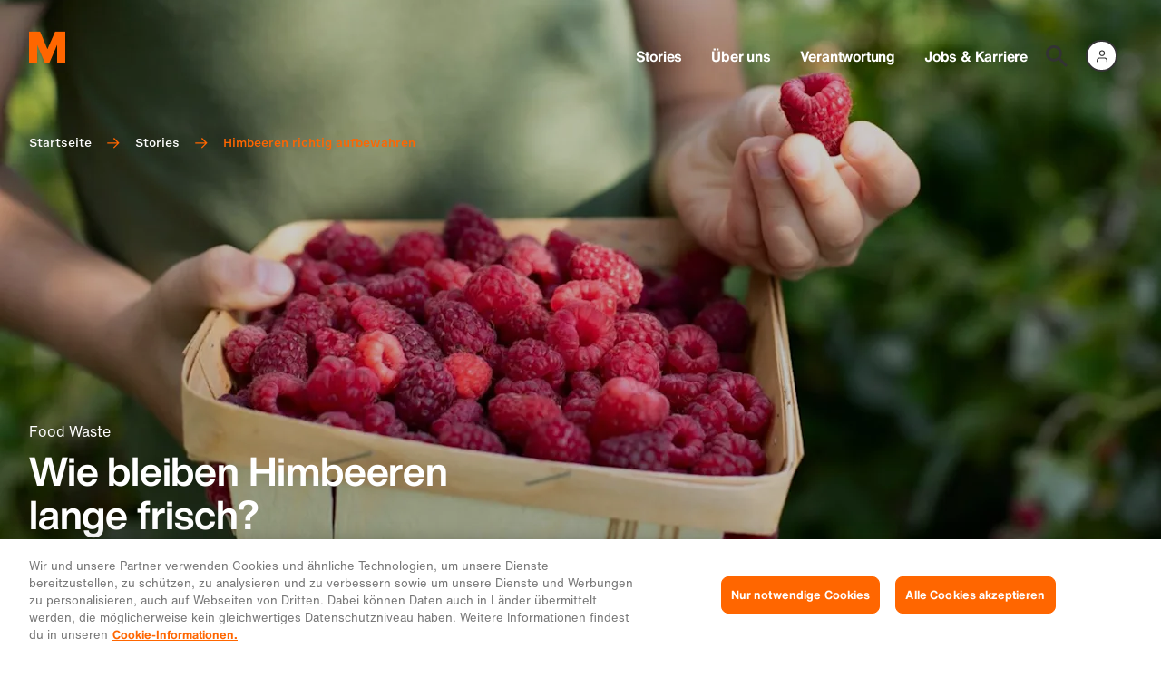

--- FILE ---
content_type: text/html; charset=utf-8
request_url: https://corporate.migros.ch/de/story/himbeeren-richtig-aufbewahren
body_size: 25437
content:
<!DOCTYPE html><html class="corporate--light scroll-smooth antialiased" lang="de"><head><meta charSet="utf-8" data-next-head=""/><meta property="og:locale" content="de_CH" data-next-head=""/><meta name="viewport" content="width=device-width, initial-scale=1.0, viewport-fit=cover" data-next-head=""/><meta property="og:site_name" content="Migros - Corporate" data-next-head=""/><script type="application/ld+json" data-next-head="">{"@context":"https://schema.org","@type":"Organization","url":"https://corporate.migros.ch","logo":{"src":"/_next/static/media/mLogo.abe368b1.svg","height":28,"width":32,"blurWidth":0,"blurHeight":0},"contactPoint":[]}</script><title data-next-head="">Wie bleiben Himbeeren lange frisch? | Migros</title><meta name="robots" content="index,follow" data-next-head=""/><meta name="description" content="Himbeeren schmecken himmlisch, vor allem wenn sie frisch und schön reif sind. So bewahrst du sie richtig auf." data-next-head=""/><meta property="og:title" content="Wie bleiben Himbeeren lange frisch?" data-next-head=""/><meta property="og:description" content="Himbeeren schmecken himmlisch, vor allem wenn sie frisch und schön reif sind. So bewahrst du sie richtig auf." data-next-head=""/><meta property="og:url" content="https://corporate.migros.ch/de/story/himbeeren-richtig-aufbewahren" data-next-head=""/><meta property="og:type" content="article" data-next-head=""/><meta property="article:published_time" content="2023-07-25T00:00:00.000Z" data-next-head=""/><meta property="article:tag" content="Nachhaltigkeit" data-next-head=""/><meta property="article:tag" content="Früchte &amp; Gemüse" data-next-head=""/><meta property="article:tag" content="Food Waste" data-next-head=""/><meta property="article:tag" content="Tipp" data-next-head=""/><meta property="og:image" content="https://images.ctfassets.net/ra41rfif8mpw/43Exzx4wJpOrkJcNhMkYdA/4c6f4fd12dba15ee1df211963286f7e4/nh-himbeeren-richtig-aufbewahren-media-2160x1215.jpg" data-next-head=""/><meta property="og:image:alt" content="Eine Schale frischgepflückter Himbeeren" data-next-head=""/><meta property="og:image:width" content="2160" data-next-head=""/><meta property="og:image:height" content="1215" data-next-head=""/><script type="application/ld+json" data-next-head="">{"@context":"https://schema.org","@type":"Article","datePublished":"2023-07-25T00:00:00.000Z","description":"Himbeeren schmecken himmlisch, vor allem wenn sie frisch und schön reif sind. So bewahrst du sie richtig auf.","mainEntityOfPage":{"@type":"WebPage","@id":"https://corporate.migros.ch/de/story/himbeeren-richtig-aufbewahren"},"headline":"Wie bleiben Himbeeren lange frisch?","image":["https://images.ctfassets.net/ra41rfif8mpw/43Exzx4wJpOrkJcNhMkYdA/4c6f4fd12dba15ee1df211963286f7e4/nh-himbeeren-richtig-aufbewahren-media-2160x1215.jpg"],"dateModified":"2023-07-25T00:00:00.000Z","author":{"@type":"Person","name":"Rüdi Steiner"}}</script><link rel="preload" as="image" imageSrcSet="https://images.ctfassets.net/ra41rfif8mpw/43Exzx4wJpOrkJcNhMkYdA/4c6f4fd12dba15ee1df211963286f7e4/nh-himbeeren-richtig-aufbewahren-media-2160x1215.jpg?fm=jpg&amp;fit=scale&amp;r=0&amp;q=75&amp;w=320 320w, https://images.ctfassets.net/ra41rfif8mpw/43Exzx4wJpOrkJcNhMkYdA/4c6f4fd12dba15ee1df211963286f7e4/nh-himbeeren-richtig-aufbewahren-media-2160x1215.jpg?fm=jpg&amp;fit=scale&amp;r=0&amp;q=75&amp;w=375 375w, https://images.ctfassets.net/ra41rfif8mpw/43Exzx4wJpOrkJcNhMkYdA/4c6f4fd12dba15ee1df211963286f7e4/nh-himbeeren-richtig-aufbewahren-media-2160x1215.jpg?fm=jpg&amp;fit=scale&amp;r=0&amp;q=75&amp;w=414 414w, https://images.ctfassets.net/ra41rfif8mpw/43Exzx4wJpOrkJcNhMkYdA/4c6f4fd12dba15ee1df211963286f7e4/nh-himbeeren-richtig-aufbewahren-media-2160x1215.jpg?fm=jpg&amp;fit=scale&amp;r=0&amp;q=75&amp;w=800 800w, https://images.ctfassets.net/ra41rfif8mpw/43Exzx4wJpOrkJcNhMkYdA/4c6f4fd12dba15ee1df211963286f7e4/nh-himbeeren-richtig-aufbewahren-media-2160x1215.jpg?fm=jpg&amp;fit=scale&amp;r=0&amp;q=75&amp;w=1024 1024w, https://images.ctfassets.net/ra41rfif8mpw/43Exzx4wJpOrkJcNhMkYdA/4c6f4fd12dba15ee1df211963286f7e4/nh-himbeeren-richtig-aufbewahren-media-2160x1215.jpg?fm=jpg&amp;fit=scale&amp;r=0&amp;q=75&amp;w=1280 1280w, https://images.ctfassets.net/ra41rfif8mpw/43Exzx4wJpOrkJcNhMkYdA/4c6f4fd12dba15ee1df211963286f7e4/nh-himbeeren-richtig-aufbewahren-media-2160x1215.jpg?fm=jpg&amp;fit=scale&amp;r=0&amp;q=75&amp;w=1440 1440w, https://images.ctfassets.net/ra41rfif8mpw/43Exzx4wJpOrkJcNhMkYdA/4c6f4fd12dba15ee1df211963286f7e4/nh-himbeeren-richtig-aufbewahren-media-2160x1215.jpg?fm=jpg&amp;fit=scale&amp;r=0&amp;q=75&amp;w=1680 1680w, https://images.ctfassets.net/ra41rfif8mpw/43Exzx4wJpOrkJcNhMkYdA/4c6f4fd12dba15ee1df211963286f7e4/nh-himbeeren-richtig-aufbewahren-media-2160x1215.jpg?fm=jpg&amp;fit=scale&amp;r=0&amp;q=75&amp;w=1920 1920w" imageSizes="100vw" data-next-head=""/><script type="application/ld+json" data-next-head="">{"@context":"https://schema.org","@type":"BreadcrumbList","itemListElement":[{"@type":"ListItem","position":1,"item":"https://corporate.migros.ch/de","name":"Startseite"},{"@type":"ListItem","position":2,"item":"https://corporate.migros.ch/de/stories","name":"Stories"},{"@type":"ListItem","position":3,"item":"https://corporate.migros.ch/de/story/himbeeren-richtig-aufbewahren","name":"Himbeeren richtig aufbewahren"}]}</script><link rel="preconnect" href="https://cdn.migros.ch" crossorigin=""/><link type="text/css" rel="preload" as="style" href="https://fast.fonts.net/t/1.css?apiType=css&amp;projectid=eea3bf50-1c7a-11ed-b0a0-02c6998740a0"/><meta name="theme-color" content="#ffffff"/><link rel="icon" href="/favicon.ico" sizes="32x32"/><link rel="icon" href="/favicon.svg" type="image/svg+xml"/><link rel="apple-touch-icon" href="/pwa/apple-touch-icon.png"/><link rel="manifest" href="/pwa/manifest.webmanifest"/><script id="ot-inline-helper" type="text/javascript" data-nscript="beforeInteractive">function OptanonWrapper() {
            OneTrust.OnConsentChanged(function(e) {
              window.location.reload();
            });
          }</script><script id="gtm-datalayer-initializer" data-nscript="beforeInteractive">window.dataLayer = window.dataLayer || [];</script><link rel="preload" href="/_next/static/css/65b464a00fdd3540.css" as="style"/><link rel="stylesheet" href="/_next/static/css/65b464a00fdd3540.css" data-n-g=""/><noscript data-n-css=""></noscript><script defer="" nomodule="" src="/_next/static/chunks/polyfills-42372ed130431b0a.js"></script><script src="https://cdn.cookielaw.org/consent/a06ec425-f9e7-45d8-b1a5-ebb54cd83b83/OtAutoBlock.js" defer="" data-nscript="beforeInteractive"></script><script defer="" src="/_next/static/chunks/32593.5bcbbdeaa44f4843.js"></script><script defer="" src="/_next/static/chunks/80122.ba5913670051c4ad.js"></script><script defer="" src="/_next/static/chunks/56744.b9f5b3c3221d423c.js"></script><script defer="" src="/_next/static/chunks/84022-e706de9223092581.js"></script><script defer="" src="/_next/static/chunks/84027.1df23c2455d48716.js"></script><script defer="" src="/_next/static/chunks/33613.93e6c79e7171cebe.js"></script><script defer="" src="/_next/static/chunks/48252.f226bd56291acc86.js"></script><script defer="" src="/_next/static/chunks/67847.1e6529efd40e6f5d.js"></script><script defer="" src="/_next/static/chunks/23014.011b9a571383b011.js"></script><script defer="" src="/_next/static/chunks/42312.e51783f72130dee6.js"></script><script defer="" src="/_next/static/chunks/95300.d1cebd705124fc74.js"></script><script defer="" src="/_next/static/chunks/34026.18c7e7c23e34f7b1.js"></script><script src="/_next/static/chunks/webpack-55d7a2c69de5c40e.js" defer=""></script><script src="/_next/static/chunks/framework-a95d8ce202680067.js" defer=""></script><script src="/_next/static/chunks/main-37f266b68d13d24b.js" defer=""></script><script src="/_next/static/chunks/pages/_app-22580b81d8e31131.js" defer=""></script><script src="/_next/static/chunks/29493-e938212a14a6660a.js" defer=""></script><script src="/_next/static/chunks/pages/story/%5BstorySlug%5D-a50c56b0635039de.js" defer=""></script><script src="/_next/static/8a85eefd330077670ba5e41d3ade2a2e6d6afa9a/_buildManifest.js" defer=""></script><script src="/_next/static/8a85eefd330077670ba5e41d3ade2a2e6d6afa9a/_ssgManifest.js" defer=""></script></head><body class="flex-body1 mx-auto overflow-x-hidden text-neutral"><div id="__next"><noscript><iframe title="gtm_noscript" src="https://www.googletagmanager.com/ns.html?id=GTM-NDDD224T" height="0" width="0" style="display:none;visibility:hidden"></iframe></noscript><p class="sr-only">Navigation</p><nav class="sr-only" role="navigation" aria-label="Sprung"><ol><li><a href="#skip-navmain">zur Hauptnavigation</a></li><li><a href="#skip-content">zum Inhalt</a></li><li><a href="#skip-footer">Weitere Informationen / Fusszeile</a></li></ol></nav><div class="relative flex min-h-screen flex-col flex-nowrap"><header class="z-50 w-full px-safe absolute"><div class="container flex items-center justify-between py-2 md:py-3 lg:py-3.5"><a class="z-20" href="/de"><figure class="group/figure"><img alt="logo" loading="eager" width="32" height="32" decoding="async" data-nimg="1" class="size-4 md:size-5 lg:size-7 xl:size-9" style="color:transparent" src="/_next/static/media/mLogo.abe368b1.svg"/></figure></a><nav class="flex md:pt-2.5 lg:pt-4 xl:pt-6" aria-label="Hauptnavigation" id="skip-navmain"><div class="z-20 flex items-center justify-center pl-2.5 md:hidden"><a class="mr-1.5 relative flex h-fix-l w-fix-l items-center justify-center scale-100 transition-all duration-200 hover:scale-110 hover:text-primary" href="/de/suche"><svg width="24" height="24" viewBox="0 0 24 24" xmlns="http://www.w3.org/2000/svg" class="group/icon undefined"><title>Suche</title><path fill="currentColor" d="m24 21.898-7.877-7.877a8.815 8.815 0 0 0 1.644-5.138c0-4.9-3.983-8.883-8.884-8.883C3.983 0 0 3.983 0 8.883c0 4.901 3.983 8.884 8.883 8.884 1.91 0 3.687-.622 5.138-1.644L21.898 24 24 21.898ZM2.961 8.883a5.92 5.92 0 0 1 5.922-5.922 5.92 5.92 0 0 1 5.923 5.922 5.92 5.92 0 0 1-5.923 5.923 5.92 5.92 0 0 1-5.922-5.923Z"></path></svg></a><div class="relative mx-0.5"><div class="flex flex-col justify-end"><mdx-login size="sm" type="neutral" language="de" state="logged_out_with_avatar" account-url="https://account.migros.ch/link/corporate/de/welcome?return_to=https://corporate.migros.ch/story/himbeeren-richtig-aufbewahren" menu-item-group="[{&amp;quot;menuItems&amp;quot;:[{&amp;quot;label&amp;quot;:&amp;quot;Mein Cumulus&amp;quot;,&amp;quot;href&amp;quot;:&amp;quot;https://account.migros.ch/link/corporate/de/cumulus-dashboard?return_to=https%3A%2F%2Fcorporate.migros.ch%2Fde&amp;quot;},{&amp;quot;label&amp;quot;:&amp;quot;Supermarkt&amp;quot;,&amp;quot;href&amp;quot;:&amp;quot;https://www.migros.ch/de?context=instore&amp;quot;},{&amp;quot;label&amp;quot;:&amp;quot;Migros Online&amp;quot;,&amp;quot;href&amp;quot;:&amp;quot;https://www.migros.ch/de?context=online&amp;quot;}]}]"></mdx-login></div></div><button type="button" aria-label="Navigation toggle" class="size-3 cursor-pointer"><span aria-hidden="true" class="absolute block h-0.25 w-3 transform bg-primary transition duration-500 ease-in-out -translate-y-1"></span><span aria-hidden="true" class="absolute block h-0.25 w-3 transform bg-primary transition duration-500 ease-in-out "></span><span aria-hidden="true" class="absolute block h-0.25 w-3 transform bg-primary transition duration-500 ease-in-out translate-y-1"></span></button></div><div class="bg-neutral-onDefault md:static md:left-auto md:top-auto md:z-0 md:h-auto md:w-auto md:flex-shrink-0 md:bg-transparent 
            "><div class=""><div class=""><ul class="h-full pt-5 md:static md:flex md:h-auto md:flex-row md:items-center md:gap-x-1 md:pt-0 lg:gap-x-3 
                    hidden"><li class="
            transition-opacity
            duration-400
            opacity-0 ease-in
            px-2 md:px-0 opacity-100"><a class="text-neutral md:text-neutral-onDefault decoration-primary md:decoration-primary flex-display2 link-underline-display transition-colors md:flex-headline2 md:link-underline-display hover:text-primary hover:decoration-current md:px-0 md:px-2" aria-expanded="false" href="/de/stories">Stories</a></li><li class="
            transition-opacity
            duration-400
            opacity-0 ease-in
            px-2 md:px-0 opacity-100"><a class="text-neutral md:text-neutral-onDefault decoration-transparent md:decoration-transparent flex-display2 link-underline-display transition-colors md:flex-headline2 md:link-underline-display hover:text-primary hover:decoration-current md:px-0 md:px-2" aria-expanded="false" href="/de/ueber-uns">Über uns</a></li><li class="
            transition-opacity
            duration-400
            opacity-0 ease-in
            px-2 md:px-0 opacity-100"><a class="text-neutral md:text-neutral-onDefault decoration-transparent md:decoration-transparent flex-display2 link-underline-display transition-colors md:flex-headline2 md:link-underline-display hover:text-primary hover:decoration-current md:px-0 md:px-2" aria-expanded="false" href="/de/verantwortung">Verantwortung</a></li><li class="
            transition-opacity
            duration-400
            opacity-0 ease-in
            px-2 md:px-0 opacity-100"><a class="text-neutral md:text-neutral-onDefault decoration-transparent md:decoration-transparent flex-display2 link-underline-display transition-colors md:flex-headline2 md:link-underline-display hover:text-primary hover:decoration-current md:px-0 md:px-2" aria-expanded="false" href="/de/jobs-und-karriere">Jobs &amp; Karriere</a></li><li class="hidden md:mr-2 md:inline-block lg:mr-0"><a class="relative flex h-fix-l w-fix-l items-center justify-center scale-100 transition-all duration-200 hover:scale-110 hover:text-primary" href="/de/suche"><svg width="24" height="24" viewBox="0 0 24 24" xmlns="http://www.w3.org/2000/svg" class="group/icon undefined"><title>Suche</title><path fill="currentColor" d="m24 21.898-7.877-7.877a8.815 8.815 0 0 0 1.644-5.138c0-4.9-3.983-8.883-8.884-8.883C3.983 0 0 3.983 0 8.883c0 4.901 3.983 8.884 8.883 8.884 1.91 0 3.687-.622 5.138-1.644L21.898 24 24 21.898ZM2.961 8.883a5.92 5.92 0 0 1 5.922-5.922 5.92 5.92 0 0 1 5.923 5.922 5.92 5.92 0 0 1-5.923 5.923 5.92 5.92 0 0 1-5.922-5.923Z"></path></svg></a></li><li class="hidden md:inline-block"><div class="relative"><div class="flex flex-col justify-end"><mdx-login size="sm" type="neutral" language="de" state="logged_out_with_avatar" account-url="https://account.migros.ch/link/corporate/de/welcome?return_to=https://corporate.migros.ch/story/himbeeren-richtig-aufbewahren" menu-item-group="[{&amp;quot;menuItems&amp;quot;:[{&amp;quot;label&amp;quot;:&amp;quot;Mein Cumulus&amp;quot;,&amp;quot;href&amp;quot;:&amp;quot;https://account.migros.ch/link/corporate/de/cumulus-dashboard?return_to=https%3A%2F%2Fcorporate.migros.ch%2Fde&amp;quot;},{&amp;quot;label&amp;quot;:&amp;quot;Supermarkt&amp;quot;,&amp;quot;href&amp;quot;:&amp;quot;https://www.migros.ch/de?context=instore&amp;quot;},{&amp;quot;label&amp;quot;:&amp;quot;Migros Online&amp;quot;,&amp;quot;href&amp;quot;:&amp;quot;https://www.migros.ch/de?context=online&amp;quot;}]}]"></mdx-login></div></div></li></ul></div></div></div></nav></div></header><main class="w-full px-safe" id="skip-content"><header class="relative"><div class="relative min-h-80 overflow-hidden lg:min-h-108 h-screen-83 md:h-screen-73 lg:h-screen-72"><figure class="group/figure overflow-hidden w-full h-full bg-overlayBlack/20 relative"><picture><source srcSet="https://images.ctfassets.net/ra41rfif8mpw/43Exzx4wJpOrkJcNhMkYdA/4c6f4fd12dba15ee1df211963286f7e4/nh-himbeeren-richtig-aufbewahren-media-2160x1215.jpg?fm=webp&amp;fit=scale&amp;r=0&amp;q=75&amp;w=64 64w,https://images.ctfassets.net/ra41rfif8mpw/43Exzx4wJpOrkJcNhMkYdA/4c6f4fd12dba15ee1df211963286f7e4/nh-himbeeren-richtig-aufbewahren-media-2160x1215.jpg?fm=webp&amp;fit=scale&amp;r=0&amp;q=75&amp;w=128 128w,https://images.ctfassets.net/ra41rfif8mpw/43Exzx4wJpOrkJcNhMkYdA/4c6f4fd12dba15ee1df211963286f7e4/nh-himbeeren-richtig-aufbewahren-media-2160x1215.jpg?fm=webp&amp;fit=scale&amp;r=0&amp;q=75&amp;w=256 256w,https://images.ctfassets.net/ra41rfif8mpw/43Exzx4wJpOrkJcNhMkYdA/4c6f4fd12dba15ee1df211963286f7e4/nh-himbeeren-richtig-aufbewahren-media-2160x1215.jpg?fm=webp&amp;fit=scale&amp;r=0&amp;q=75&amp;w=320 320w,https://images.ctfassets.net/ra41rfif8mpw/43Exzx4wJpOrkJcNhMkYdA/4c6f4fd12dba15ee1df211963286f7e4/nh-himbeeren-richtig-aufbewahren-media-2160x1215.jpg?fm=webp&amp;fit=scale&amp;r=0&amp;q=75&amp;w=375 375w,https://images.ctfassets.net/ra41rfif8mpw/43Exzx4wJpOrkJcNhMkYdA/4c6f4fd12dba15ee1df211963286f7e4/nh-himbeeren-richtig-aufbewahren-media-2160x1215.jpg?fm=webp&amp;fit=scale&amp;r=0&amp;q=75&amp;w=414 414w,https://images.ctfassets.net/ra41rfif8mpw/43Exzx4wJpOrkJcNhMkYdA/4c6f4fd12dba15ee1df211963286f7e4/nh-himbeeren-richtig-aufbewahren-media-2160x1215.jpg?fm=webp&amp;fit=scale&amp;r=0&amp;q=75&amp;w=800 800w,https://images.ctfassets.net/ra41rfif8mpw/43Exzx4wJpOrkJcNhMkYdA/4c6f4fd12dba15ee1df211963286f7e4/nh-himbeeren-richtig-aufbewahren-media-2160x1215.jpg?fm=webp&amp;fit=scale&amp;r=0&amp;q=75&amp;w=1024 1024w,https://images.ctfassets.net/ra41rfif8mpw/43Exzx4wJpOrkJcNhMkYdA/4c6f4fd12dba15ee1df211963286f7e4/nh-himbeeren-richtig-aufbewahren-media-2160x1215.jpg?fm=webp&amp;fit=scale&amp;r=0&amp;q=75&amp;w=1280 1280w,https://images.ctfassets.net/ra41rfif8mpw/43Exzx4wJpOrkJcNhMkYdA/4c6f4fd12dba15ee1df211963286f7e4/nh-himbeeren-richtig-aufbewahren-media-2160x1215.jpg?fm=webp&amp;fit=scale&amp;r=0&amp;q=75&amp;w=1440 1440w,https://images.ctfassets.net/ra41rfif8mpw/43Exzx4wJpOrkJcNhMkYdA/4c6f4fd12dba15ee1df211963286f7e4/nh-himbeeren-richtig-aufbewahren-media-2160x1215.jpg?fm=webp&amp;fit=scale&amp;r=0&amp;q=75&amp;w=1680 1680w,https://images.ctfassets.net/ra41rfif8mpw/43Exzx4wJpOrkJcNhMkYdA/4c6f4fd12dba15ee1df211963286f7e4/nh-himbeeren-richtig-aufbewahren-media-2160x1215.jpg?fm=webp&amp;fit=scale&amp;r=0&amp;q=75&amp;w=1920 1920w" sizes="100vw" type="image/webp"/><source srcSet="https://images.ctfassets.net/ra41rfif8mpw/43Exzx4wJpOrkJcNhMkYdA/4c6f4fd12dba15ee1df211963286f7e4/nh-himbeeren-richtig-aufbewahren-media-2160x1215.jpg?fm=jpg&amp;fit=scale&amp;r=0&amp;q=75&amp;w=64 64w,https://images.ctfassets.net/ra41rfif8mpw/43Exzx4wJpOrkJcNhMkYdA/4c6f4fd12dba15ee1df211963286f7e4/nh-himbeeren-richtig-aufbewahren-media-2160x1215.jpg?fm=jpg&amp;fit=scale&amp;r=0&amp;q=75&amp;w=128 128w,https://images.ctfassets.net/ra41rfif8mpw/43Exzx4wJpOrkJcNhMkYdA/4c6f4fd12dba15ee1df211963286f7e4/nh-himbeeren-richtig-aufbewahren-media-2160x1215.jpg?fm=jpg&amp;fit=scale&amp;r=0&amp;q=75&amp;w=256 256w,https://images.ctfassets.net/ra41rfif8mpw/43Exzx4wJpOrkJcNhMkYdA/4c6f4fd12dba15ee1df211963286f7e4/nh-himbeeren-richtig-aufbewahren-media-2160x1215.jpg?fm=jpg&amp;fit=scale&amp;r=0&amp;q=75&amp;w=320 320w,https://images.ctfassets.net/ra41rfif8mpw/43Exzx4wJpOrkJcNhMkYdA/4c6f4fd12dba15ee1df211963286f7e4/nh-himbeeren-richtig-aufbewahren-media-2160x1215.jpg?fm=jpg&amp;fit=scale&amp;r=0&amp;q=75&amp;w=375 375w,https://images.ctfassets.net/ra41rfif8mpw/43Exzx4wJpOrkJcNhMkYdA/4c6f4fd12dba15ee1df211963286f7e4/nh-himbeeren-richtig-aufbewahren-media-2160x1215.jpg?fm=jpg&amp;fit=scale&amp;r=0&amp;q=75&amp;w=414 414w,https://images.ctfassets.net/ra41rfif8mpw/43Exzx4wJpOrkJcNhMkYdA/4c6f4fd12dba15ee1df211963286f7e4/nh-himbeeren-richtig-aufbewahren-media-2160x1215.jpg?fm=jpg&amp;fit=scale&amp;r=0&amp;q=75&amp;w=800 800w,https://images.ctfassets.net/ra41rfif8mpw/43Exzx4wJpOrkJcNhMkYdA/4c6f4fd12dba15ee1df211963286f7e4/nh-himbeeren-richtig-aufbewahren-media-2160x1215.jpg?fm=jpg&amp;fit=scale&amp;r=0&amp;q=75&amp;w=1024 1024w,https://images.ctfassets.net/ra41rfif8mpw/43Exzx4wJpOrkJcNhMkYdA/4c6f4fd12dba15ee1df211963286f7e4/nh-himbeeren-richtig-aufbewahren-media-2160x1215.jpg?fm=jpg&amp;fit=scale&amp;r=0&amp;q=75&amp;w=1280 1280w,https://images.ctfassets.net/ra41rfif8mpw/43Exzx4wJpOrkJcNhMkYdA/4c6f4fd12dba15ee1df211963286f7e4/nh-himbeeren-richtig-aufbewahren-media-2160x1215.jpg?fm=jpg&amp;fit=scale&amp;r=0&amp;q=75&amp;w=1440 1440w,https://images.ctfassets.net/ra41rfif8mpw/43Exzx4wJpOrkJcNhMkYdA/4c6f4fd12dba15ee1df211963286f7e4/nh-himbeeren-richtig-aufbewahren-media-2160x1215.jpg?fm=jpg&amp;fit=scale&amp;r=0&amp;q=75&amp;w=1680 1680w,https://images.ctfassets.net/ra41rfif8mpw/43Exzx4wJpOrkJcNhMkYdA/4c6f4fd12dba15ee1df211963286f7e4/nh-himbeeren-richtig-aufbewahren-media-2160x1215.jpg?fm=jpg&amp;fit=scale&amp;r=0&amp;q=75&amp;w=1920 1920w" sizes="100vw" type="image/jpeg"/><img alt="Eine Schale frischgepflückter Himbeeren" decoding="async" data-nimg="fill" class="object-cover -z-10" style="position:absolute;height:100%;width:100%;left:0;top:0;right:0;bottom:0;color:transparent;background-size:cover;background-position:50% 50%;background-repeat:no-repeat;background-image:url(&quot;data:image/svg+xml;charset=utf-8,%3Csvg xmlns=&#x27;http://www.w3.org/2000/svg&#x27; %3E%3Cfilter id=&#x27;b&#x27; color-interpolation-filters=&#x27;sRGB&#x27;%3E%3CfeGaussianBlur stdDeviation=&#x27;20&#x27;/%3E%3CfeColorMatrix values=&#x27;1 0 0 0 0 0 1 0 0 0 0 0 1 0 0 0 0 0 100 -1&#x27; result=&#x27;s&#x27;/%3E%3CfeFlood x=&#x27;0&#x27; y=&#x27;0&#x27; width=&#x27;100%25&#x27; height=&#x27;100%25&#x27;/%3E%3CfeComposite operator=&#x27;out&#x27; in=&#x27;s&#x27;/%3E%3CfeComposite in2=&#x27;SourceGraphic&#x27;/%3E%3CfeGaussianBlur stdDeviation=&#x27;20&#x27;/%3E%3C/filter%3E%3Cimage width=&#x27;100%25&#x27; height=&#x27;100%25&#x27; x=&#x27;0&#x27; y=&#x27;0&#x27; preserveAspectRatio=&#x27;none&#x27; style=&#x27;filter: url(%23b);&#x27; href=&#x27;[data-uri]&#x27;/%3E%3C/svg%3E&quot;)" sizes="100vw" srcSet="https://images.ctfassets.net/ra41rfif8mpw/43Exzx4wJpOrkJcNhMkYdA/4c6f4fd12dba15ee1df211963286f7e4/nh-himbeeren-richtig-aufbewahren-media-2160x1215.jpg?fm=jpg&amp;fit=scale&amp;r=0&amp;q=75&amp;w=320 320w, https://images.ctfassets.net/ra41rfif8mpw/43Exzx4wJpOrkJcNhMkYdA/4c6f4fd12dba15ee1df211963286f7e4/nh-himbeeren-richtig-aufbewahren-media-2160x1215.jpg?fm=jpg&amp;fit=scale&amp;r=0&amp;q=75&amp;w=375 375w, https://images.ctfassets.net/ra41rfif8mpw/43Exzx4wJpOrkJcNhMkYdA/4c6f4fd12dba15ee1df211963286f7e4/nh-himbeeren-richtig-aufbewahren-media-2160x1215.jpg?fm=jpg&amp;fit=scale&amp;r=0&amp;q=75&amp;w=414 414w, https://images.ctfassets.net/ra41rfif8mpw/43Exzx4wJpOrkJcNhMkYdA/4c6f4fd12dba15ee1df211963286f7e4/nh-himbeeren-richtig-aufbewahren-media-2160x1215.jpg?fm=jpg&amp;fit=scale&amp;r=0&amp;q=75&amp;w=800 800w, https://images.ctfassets.net/ra41rfif8mpw/43Exzx4wJpOrkJcNhMkYdA/4c6f4fd12dba15ee1df211963286f7e4/nh-himbeeren-richtig-aufbewahren-media-2160x1215.jpg?fm=jpg&amp;fit=scale&amp;r=0&amp;q=75&amp;w=1024 1024w, https://images.ctfassets.net/ra41rfif8mpw/43Exzx4wJpOrkJcNhMkYdA/4c6f4fd12dba15ee1df211963286f7e4/nh-himbeeren-richtig-aufbewahren-media-2160x1215.jpg?fm=jpg&amp;fit=scale&amp;r=0&amp;q=75&amp;w=1280 1280w, https://images.ctfassets.net/ra41rfif8mpw/43Exzx4wJpOrkJcNhMkYdA/4c6f4fd12dba15ee1df211963286f7e4/nh-himbeeren-richtig-aufbewahren-media-2160x1215.jpg?fm=jpg&amp;fit=scale&amp;r=0&amp;q=75&amp;w=1440 1440w, https://images.ctfassets.net/ra41rfif8mpw/43Exzx4wJpOrkJcNhMkYdA/4c6f4fd12dba15ee1df211963286f7e4/nh-himbeeren-richtig-aufbewahren-media-2160x1215.jpg?fm=jpg&amp;fit=scale&amp;r=0&amp;q=75&amp;w=1680 1680w, https://images.ctfassets.net/ra41rfif8mpw/43Exzx4wJpOrkJcNhMkYdA/4c6f4fd12dba15ee1df211963286f7e4/nh-himbeeren-richtig-aufbewahren-media-2160x1215.jpg?fm=jpg&amp;fit=scale&amp;r=0&amp;q=75&amp;w=1920 1920w" src="https://images.ctfassets.net/ra41rfif8mpw/43Exzx4wJpOrkJcNhMkYdA/4c6f4fd12dba15ee1df211963286f7e4/nh-himbeeren-richtig-aufbewahren-media-2160x1215.jpg?fm=jpg&amp;fit=scale&amp;r=0&amp;q=75&amp;w=1920"/></picture></figure><div class="container absolute left-1/2 top-11 z-10 w-full -translate-x-1/2 md:top-18 md:flex lg:top-24 xl:top-27"><nav aria-label="Breadcrumb" class="scrollbar-none z-10 flex max-w-fit flex-row-reverse overflow-x-auto pb-3 no-scrollbar md:pb-0 md:pr-3 md:w-1/2 "><div class="whitespace-nowrap text-primary-onDefault"><ol><li class="inline"><a class="flex-custom8 inline-block link-underline-bold decoration-transparent hover:text-primary hover:decoration-primary hover:transition-colors" href="/de">Startseite</a><svg width="24" height="24" viewBox="0 0 24 24" xmlns="http://www.w3.org/2000/svg" class="group/icon mx-1.5 inline-block size-2 justify-self-center text-primary md:mx-2"><path fill="currentColor" d="m13.15 3-1.41 1.41 6.29 6.3H2v2h16.08L11.79 19l1.41 1.41 8.68-8.68L13.15 3Z"></path></svg></li><li class="inline"><a class="flex-custom8 inline-block link-underline-bold decoration-transparent hover:text-primary hover:decoration-primary hover:transition-colors" href="/de/stories">Stories</a><svg width="24" height="24" viewBox="0 0 24 24" xmlns="http://www.w3.org/2000/svg" class="group/icon mx-1.5 inline-block size-2 justify-self-center text-primary md:mx-2"><path fill="currentColor" d="m13.15 3-1.41 1.41 6.29 6.3H2v2h16.08L11.79 19l1.41 1.41 8.68-8.68L13.15 3Z"></path></svg></li><li class="inline"><p aria-current="page" class="flex-custom8 inline-block text-primary">Himbeeren richtig aufbewahren</p></li></ol></div></nav></div><hgroup class="container absolute bottom-2 left-1/2 z-10 -translate-x-1/2 md:bottom-6 xl:bottom-8"><p class="flex-body1 line-clamp-3 text-neutral-onDefault md:max-w-66.5 lg:max-w-screen-md xl:max-w-183">Food Waste</p><h1 class="hyphens-auto break-words text-neutral-onDefault md:mt-1 md:max-w-66.5 lg:max-w-screen-md xl:max-w-183 flex-display1">Wie bleiben Himbeeren lange frisch?</h1></hgroup></div><div class="container relative mb-flex-l mt-3 min-h-8 md:mb-flex-s md:mt-8 md:flex lg:min-h-12 xl:mt-6 xl:min-h-13"><button type="button" aria-label="Nach unten scrollen" class="text-primary mb-3 h-auto md:absolute md:mt-1 md:self-start lg:mt-1.5"><svg width="24" height="24" viewBox="0 0 24 24" xmlns="http://www.w3.org/2000/svg" class="group/icon size-8 lg:size-11 xl:size-12"><title>Nach unten scrollen</title><path class="duration-400 transition group-hover/icon:translate-y-0.25 will-change-transform backface-visibility-hidden" fill="currentColor" d="m22.8 12.115-1.749-1.532-7.816 6.834V0h-2.481v17.471L2.95 10.637 1.2 12.169 11.97 21.6l10.83-9.485Z"></path></svg></button><p class="flex-custom5 content-narrow">Himbeeren schmecken himmlisch, vor allem wenn sie frisch und schön reif sind. So bewahrst du sie richtig auf.</p></div></header><div class="container"><dl class="flex-body2 content-narrow my-5 grid grid-cols-metabox-xs gap-x-0.5 gap-y-3 border-y border-neutral-subtle3 py-3 pr-2 md:grid-cols-metabox-md md:gap-x-1 md:gap-y-1.5 md:py-1.5 md:pr-3 lg:gap-x-2 lg:pr-4 xl:grid-cols-metabox-xl xl:gap-x-2 xl:py-6 xl:pr-6"><dt class="text-neutral-bold1">Text</dt><dd>Rüdi Steiner</dd><dt class="text-neutral-bold1">Datum</dt><dd><time dateTime="2023-07-25T00:00:00.000Z">25.07.2023</time></dd><dt class="text-neutral-bold1">Format</dt><dd>Tipp</dd></dl></div><section class="container-mobile-fullwidth mb-flex-m flow-root [&amp;&gt;p:first-child]:first-letter:flex-custom1 [&amp;&gt;p:first-child]:first-letter:inline-block [&amp;&gt;p:first-child]:first-letter:text-primary [&amp;&gt;p:first-child]:first-letter:float-left [&amp;&gt;p:first-child]:first-letter:mt-1 [&amp;&gt;p:first-child]:first-letter:[-webkit-margin-before:-10px] [&amp;&gt;p:first-child]:first-letter:mr-2 lg:[&amp;&gt;p:first-child]:first-letter:mr-3"><hr class="clear-both border-none"/><h2 class="group/heading underline-heading flex-display2 hyphens-auto break-words mb-fix-l px-2 md:px-0 content-narrow" id="achtung-sehr-zart">Achtung sehr zart</h2><p class="hyphens-auto break-words px-2 md:px-0 mb-flex-s group-[.p-reset]/table-cell:m-0 group-[.p-reset]/table-cell:w-auto group-[.p-reset]/list:m-0 group-[.p-reset]/list:px-0 group-[.p-reset]/list:w-auto group-[.p-reset]/list:grow group-[.p-reset]/list:basis-9/12 content-narrow">Eines gleich vorweg. Himbeeren sind keine Früchte, die du lange lagern kannst. Das Gegenteil ist der Fall: Die superzarten Beeren gehen extrem schnell kaputt, vor allem wenn du sie nicht richtig aufbewahrst. Denn die kalorienarmen Früchte enthalten sehr viel Wasser (85 Prozent). Dazu kommen wertvolle Vitamine wie C, B1, B2 und Eisen. </p><div class="relative content-narrow mb-flex-s px-2 md:px-0"><mdx-product-list-widget api-key="4QxaOJiBwrTPycDxKnqM" api-uri="https://api.migros.ch" language="de" product-ids="[&quot;265608702300&quot;,&quot;265680502500&quot;,&quot;265608802300&quot;]" show-rating="true"></mdx-product-list-widget></div><hr class="clear-both border-none"/><h2 class="group/heading underline-heading flex-display2 hyphens-auto break-words mb-fix-l px-2 md:px-0 content-narrow" id="ab-in-den-kühlschrank">Ab in den Kühlschrank</h2><p class="hyphens-auto break-words px-2 md:px-0 mb-flex-s group-[.p-reset]/table-cell:m-0 group-[.p-reset]/table-cell:w-auto group-[.p-reset]/list:m-0 group-[.p-reset]/list:px-0 group-[.p-reset]/list:w-auto group-[.p-reset]/list:grow group-[.p-reset]/list:basis-9/12 content-narrow">Idealerweise isst du die Himbeeren am gleichen Tag, an dem du sie kaufst. Falls nicht, kannst du Folgendes tun: Stelle die Himbeeren in den Kühlschrank, und zwar nur die, die keine Druck- oder gar Faulstellen haben. Wichtig ist, dass du einen luftdurchlässigen Behälter verwendest – am besten den, in dem du die Beeren gekauft hast. Alternativ kannst du auch ein möglichst breites Sieb benutzen. Die Beeren haben es zudem nicht gerne, wenn man sie stapelt. Den Boden legst du zusätzlich mit einem Haushaltpapier aus. Es soll überschüssige Flüssigkeit aufsaugen. Flüssigkeit ist nämlich Gift für die Haltbarkeit der zarten Beeren.</p><hr class="clear-both border-none"/><h2 class="group/heading underline-heading flex-display2 hyphens-auto break-words mb-fix-l px-2 md:px-0 content-narrow" id="wo-im-kühlschrank">Wo im Kühlschrank?</h2><p class="hyphens-auto break-words px-2 md:px-0 mb-flex-s group-[.p-reset]/table-cell:m-0 group-[.p-reset]/table-cell:w-auto group-[.p-reset]/list:m-0 group-[.p-reset]/list:px-0 group-[.p-reset]/list:w-auto group-[.p-reset]/list:grow group-[.p-reset]/list:basis-9/12 content-narrow">Der richtige Ort im Kühlschrank ist das Gemüse- und Obstfach. Hier ist die Temperatur ideal für die Beeren.</p><hr class="clear-both border-none"/><h2 class="group/heading underline-heading flex-display2 hyphens-auto break-words mb-fix-l px-2 md:px-0 content-narrow" id="lagerung">Lagerung</h2><p class="hyphens-auto break-words px-2 md:px-0 mb-flex-s group-[.p-reset]/table-cell:m-0 group-[.p-reset]/table-cell:w-auto group-[.p-reset]/list:m-0 group-[.p-reset]/list:px-0 group-[.p-reset]/list:w-auto group-[.p-reset]/list:grow group-[.p-reset]/list:basis-9/12 content-narrow">Zwei bis drei Tage bleiben die Beeren bei richtiger Lagerung im Kühlschrank frisch. Ausserhalb höchstens einen Tag.</p><hr class="clear-both border-none"/><h2 class="group/heading underline-heading flex-display2 hyphens-auto break-words mb-fix-l px-2 md:px-0 content-narrow" id="kann-ich-sie-tieffrieren">Kann ich sie tieffrieren?</h2><p class="hyphens-auto break-words px-2 md:px-0 mb-flex-s group-[.p-reset]/table-cell:m-0 group-[.p-reset]/table-cell:w-auto group-[.p-reset]/list:m-0 group-[.p-reset]/list:px-0 group-[.p-reset]/list:w-auto group-[.p-reset]/list:grow group-[.p-reset]/list:basis-9/12 content-narrow">Ja, das kannst du. Dazu solltest du die Beeren auf einem Teller oder einer flachen Schale nebeneinander legen, matschige Früchte aussortieren und etwaige Feuchtigkeit abtupfen. Die Beeren müssen wirklich trocken sein. Du kannst auch hier gerne wieder ein Haushaltpapier darunterlegen. Nun frierst du sie auf dem Teller zwei bis drei Stunden im Tiefkühlfach an. Danach kannst du sie in einen anderen Behälter oder in einen Gefrierbeutel umfüllen.</p><hr class="clear-both border-none"/><h2 class="group/heading underline-heading flex-display2 hyphens-auto break-words mb-fix-l px-2 md:px-0 content-narrow" id="wie-auftauen">Wie auftauen?</h2><p class="hyphens-auto break-words px-2 md:px-0 mb-flex-s group-[.p-reset]/table-cell:m-0 group-[.p-reset]/table-cell:w-auto group-[.p-reset]/list:m-0 group-[.p-reset]/list:px-0 group-[.p-reset]/list:w-auto group-[.p-reset]/list:grow group-[.p-reset]/list:basis-9/12 content-narrow">Beim Auftauen solltest du dir Zeit lassen. Werden Himbeeren zu schnell aufgetaut, werden sie matschig und lassen sich nur noch schwer als ganze Früchte verarbeiten. Was du wissen musst: So frisch wie vor dem Gefriergang sind sie jetzt nicht mehr.</p><hr class="clear-both border-none"/><h2 class="group/heading underline-heading flex-display2 hyphens-auto break-words mb-fix-l px-2 md:px-0 content-narrow" id="hände-weg-von-wasser">Hände weg von Wasser</h2><p class="hyphens-auto break-words px-2 md:px-0 mb-flex-s group-[.p-reset]/table-cell:m-0 group-[.p-reset]/table-cell:w-auto group-[.p-reset]/list:m-0 group-[.p-reset]/list:px-0 group-[.p-reset]/list:w-auto group-[.p-reset]/list:grow group-[.p-reset]/list:basis-9/12 content-narrow">Wer will, dass die Beeren nicht schnell kaputtgehen, sollte sie auf keinen Fall waschen oder wässern. Nie! Anders ist es, wenn du sie gleich essen willst. Dann darfst du die Himbeeren kurz waschen.</p><hr class="clear-both border-none"/><h2 class="group/heading underline-heading flex-display2 hyphens-auto break-words mb-fix-l px-2 md:px-0 content-narrow" id="was-tun-mit-überreifen-früchtchen">Was tun mit überreifen Früchtchen?</h2><p class="hyphens-auto break-words px-2 md:px-0 mb-flex-s group-[.p-reset]/table-cell:m-0 group-[.p-reset]/table-cell:w-auto group-[.p-reset]/list:m-0 group-[.p-reset]/list:px-0 group-[.p-reset]/list:w-auto group-[.p-reset]/list:grow group-[.p-reset]/list:basis-9/12 content-narrow">Reife Früchte oder solche mit Druckstellen sollte man nicht wegwerfen. Du kannst sie gut als Smoothie geniessen, mit einem Joghurt nature vermischen oder zu Konfitüre verarbeiten – oder wozu du gerade Lust hast.</p><h3 class="group/heading underline-heading flex-display3 hyphens-auto break-words mb-fix-l px-2 md:px-0 content-narrow">Lust auf ein Quiz? Teste dein Himbeer-Wissen!</h3><div class="relative content-narrow px-2 md:px-0 mb-flex-s"><section class="min-h-fit pb-4"><div class="splide" aria-label="Slider"><section class="w-full flex"><ul class="splide__pagination flex w-full gap-2"></ul><div class="splide__arrows flex flex-wrap"><button type="button" class="splide__arrow splide__arrow--prev md:pr-2 splide__arrow text-primary transition-opacity" aria-label="" title=""><svg width="24" height="24" viewBox="0 0 24 24" xmlns="http://www.w3.org/2000/svg" class="group/icon relative z-20 size-3"><path fill="currentColor" d="m15.277 22.092 1.692-1.692-7.548-7.56-1.164-1.224 1.104-1.176 7.548-7.548L15.217 1.2 4.8 11.616l10.476 10.476Z"></path></svg></button><button type="button" class="splide__arrow splide__arrow--next splide__arrow text-primary transition-opacity" aria-label="" title=""><svg width="24" height="24" viewBox="0 0 24 24" xmlns="http://www.w3.org/2000/svg" class="group/icon relative z-20 size-3"><path fill="currentColor" d="M7.692 1.2 6 2.892l7.548 7.56 1.164 1.224-1.104 1.176L6.06 20.4l1.692 1.692 10.416-10.416L7.692 1.2Z"></path></svg></button></div></section><div class="splide__track"><ul class="splide__list"><li class="splide__slide"><header class="flex flex-col md:flex-row mb-8 md:mb-9 lg:mb-10"><h1 class="flex-display1 mr-2 text-primary">01</h1><h3 class="flex-display3 hyphens-auto break-words lg:py-1 text-neutral">Wie viele Himbeeren muss ich essen, damit ich etwa einen Viertel meines täglichen Vitamin-C-Bedarfs decke?</h3></header><mdx-radio-button-group><mdx-radio-button name="answer" value="answerA" label="50 g"></mdx-radio-button><mdx-radio-button name="answer" value="answerB" label="100 g"></mdx-radio-button><mdx-radio-button name="answer" value="answerC" label="250 g"></mdx-radio-button></mdx-radio-button-group><footer class="relative flex flex-row-reverse"></footer></li><li class="splide__slide"><header class="flex flex-col md:flex-row mb-8 md:mb-9 lg:mb-10"><h1 class="flex-display1 mr-2 text-primary">02</h1><h3 class="flex-display3 hyphens-auto break-words lg:py-1 text-neutral">Ist die Himbeere eine Beere oder doch nicht?</h3></header><mdx-radio-button-group><mdx-radio-button name="answer" value="answerA" label="Klar eine Beere, sie heisst ja Himbeere!"></mdx-radio-button><mdx-radio-button name="answer" value="answerB" label="Sie ist eine Sammelsteinfrucht"></mdx-radio-button><mdx-radio-button name="answer" value="answerC" label="Sie ist keine Beere, sondern ein Gemüse!"></mdx-radio-button></mdx-radio-button-group><footer class="relative flex flex-row-reverse"></footer></li><li class="splide__slide"><header class="flex flex-col md:flex-row mb-8 md:mb-9 lg:mb-10"><h1 class="flex-display1 mr-2 text-primary">03</h1><h3 class="flex-display3 hyphens-auto break-words lg:py-1 text-neutral">Wann haben die Himbeeren bei uns Saison?</h3></header><mdx-radio-button-group><mdx-radio-button name="answer" value="answerA" label="Von Juni bis Oktober"></mdx-radio-button><mdx-radio-button name="answer" value="answerB" label="Das ganze Jahr"></mdx-radio-button><mdx-radio-button name="answer" value="answerC" label="Von April bis August"></mdx-radio-button></mdx-radio-button-group><footer class="relative flex flex-row-reverse"></footer></li><li class="splide__slide"><header class="flex flex-col md:flex-row mb-8 md:mb-9 lg:mb-10"><h1 class="flex-display1 mr-2 text-primary">04</h1><h3 class="flex-display3 hyphens-auto break-words lg:py-1 text-neutral">Woher kommt die Himbeere ursprünglich?</h3></header><mdx-radio-button-group><mdx-radio-button name="answer" value="answerA" label="Aus Griechenland"></mdx-radio-button><mdx-radio-button name="answer" value="answerB" label="Aus Südamerika"></mdx-radio-button><mdx-radio-button name="answer" value="answerC" label="Aus Ostasien"></mdx-radio-button></mdx-radio-button-group><footer class="relative flex flex-row-reverse"></footer></li><li class="splide__slide"><header class="flex flex-col md:flex-row mb-8 md:mb-9 lg:mb-10"><h1 class="flex-display1 mr-2 text-primary">05</h1><h3 class="flex-display3 hyphens-auto break-words lg:py-1 text-neutral">Wie viele Rezepte mit Himbeeren gibt es auf Migusto? (Stand 2023)</h3></header><mdx-radio-button-group><mdx-radio-button name="answer" value="answerA" label="72 Rezepte"></mdx-radio-button><mdx-radio-button name="answer" value="answerB" label="111 Rezepte"></mdx-radio-button><mdx-radio-button name="answer" value="answerC" label="183 Rezepte"></mdx-radio-button></mdx-radio-button-group><footer class="relative flex flex-row-reverse"></footer></li><li class="splide__slide"><header class="flex flex-col md:flex-row mb-8 md:mb-9 lg:mb-10"><h1 class="flex-display1 mr-2 text-primary">06</h1><h3 class="flex-display3 hyphens-auto break-words lg:py-1 text-neutral">Wie viele Himbeeren wurden 2021 in der Schweiz angebaut?</h3></header><mdx-radio-button-group><mdx-radio-button name="answer" value="answerA" label="2&#x27;300 Tonnen"></mdx-radio-button><mdx-radio-button name="answer" value="answerB" label="3&#x27;500 Tonnen"></mdx-radio-button><mdx-radio-button name="answer" value="answerC" label="5&#x27;000 Tonnen"></mdx-radio-button></mdx-radio-button-group><footer class="relative flex flex-row-reverse"></footer></li></ul></div></div></section></div><div class="relative content-narrow mb-flex-s"><aside class="flow-root md:px-2 lg:px-3 pt-3 lg:pt-4 bg-accent-5-subtle3"><p class="hyphens-auto break-words px-2 md:px-0 mb-flex-s group-[.p-reset]/table-cell:m-0 group-[.p-reset]/table-cell:w-auto group-[.p-reset]/list:m-0 group-[.p-reset]/list:px-0 group-[.p-reset]/list:w-auto group-[.p-reset]/list:grow group-[.p-reset]/list:basis-9/12 text-neutral"><strong>Die Beere, die keine Beere ist</strong><br/><br/>Im Sommer, bis weit in den Spätsommer hinein, ist Himbeer-Zeit. Sie sind der perfekte Snack für heisse Tage. Erfahre hier mehr über die <a class="relative inline-block font-bold group/icon transition-colors decoration-transparent hover:text-primary hover:decoration-primary link-underline-bold group-[.underline-heading]/heading:link-underline-display" target="_blank" rel="noreferrer" href="https://impuls.migros.ch/de/ernaehrung/nahrungsmittel/fruechte/die-himbeere">süss-säuerliche Frucht auf iMpuls<svg width="24" height="24" viewBox="0 0 24 24" xmlns="http://www.w3.org/2000/svg" class="group/icon inline ml-0.5 lg:w-em-3 lg:h-em-3 h-em-2.5 w-em-2.5 text-primary"><path class="duration-400 transition backface-visibility-hidden group-hover/icon:translate-x-0.25 group-hover/icon:-translate-y-0.25 will-change-transform" fill="currentColor" d="M5.633 5v1.782h10.32L5 17.735 6.257 19l10.96-10.961v10.328H19V5H5.633Z"></path></svg></a> oder entdecke unser <a class="relative inline-block font-bold group/icon transition-colors decoration-transparent hover:text-primary hover:decoration-primary link-underline-bold group-[.underline-heading]/heading:link-underline-display" target="_blank" rel="noreferrer" href="https://www.migros.ch/de/search?context=instore&amp;query=Himbeeren">Himbeer-Sortiment<svg width="24" height="24" viewBox="0 0 24 24" xmlns="http://www.w3.org/2000/svg" class="group/icon inline ml-0.5 lg:w-em-3 lg:h-em-3 h-em-2.5 w-em-2.5 text-primary"><path class="duration-400 transition backface-visibility-hidden group-hover/icon:translate-x-0.25 group-hover/icon:-translate-y-0.25 will-change-transform" fill="currentColor" d="M5.633 5v1.782h10.32L5 17.735 6.257 19l10.96-10.961v10.328H19V5H5.633Z"></path></svg></a>.</p></aside></div><p class="hyphens-auto break-words px-2 md:px-0 mb-flex-s group-[.p-reset]/table-cell:m-0 group-[.p-reset]/table-cell:w-auto group-[.p-reset]/list:m-0 group-[.p-reset]/list:px-0 group-[.p-reset]/list:w-auto group-[.p-reset]/list:grow group-[.p-reset]/list:basis-9/12 last-of-type:mb-0 content-narrow"></p></section><section class="container-mobile-fullwidth group/block flex flex-col mb-flex-xl"><div class="content-narrow px-2 md:px-0 flex justify-center"><div id="qualtrics-story-rating"></div></div></section><section class="bg-neutral-bold3 text-neutral-onDefault"><div class="container pb-flex-2xl pt-4 md:relative md:pt-10 lg:pt-15"><div class="flex flex-col lg:grid lg:grid-flow-row lg:auto-rows-min-0 lg:grid-cols-12 lg:gap-x-4 xl:gap-x-6"><h2 class="flex-display2 hyphens-auto break-words mb-fix-m xl:mb-fix-l lg:col-span-3" id="hilf-mit-und-rette-lebensmittel">Hilf mit und rette Lebensmittel!</h2><p class="flex-body1 hyphens-auto break-words mb-fix-m xl:mb-fix-l lg:col-span-3">Mit einfachen Tipps kannst auch du Food Waste reduzieren. Mach jetzt mit und lass uns gemeinsam Lebensmittel retten.</p><div class="mb-7 overflow-hidden lg:col-span-3 lg:mb-0"><ul class="flex gap-x-2 overflow-y-hidden overflow-x-scroll no-scrollbar md:flex-wrap"><li><a class="inline-block py-1" href="/de/stories?q=dGFncy5pZC1hbnk9M3VqcGlPdmJZcXk1VExNc204ME84cSZzPXJlbGVhc2VEYXRlRGVzYw%253D%253D"><p class="flex-body2 group flex w-min items-center rounded-full border-md py-0.5 px-1.5 transition-colors duration-400 ease-in-out border-neutral-onDefault text-neutral-onDefault hover:bg-neutral-onDefault hover:text-neutral"><span class="max-w-xs truncate">Tipp</span></p></a></li><li><a class="inline-block py-1" href="/de/stories?q=dGFncy5pZC1hbnk9M1dIOVc0b1RLWHg5Um13NEZLOEl6MCZzPXJlbGVhc2VEYXRlRGVzYw%253D%253D"><p class="flex-body2 group flex w-min items-center rounded-full border-md py-0.5 px-1.5 transition-colors duration-400 ease-in-out border-neutral-onDefault text-neutral-onDefault hover:bg-neutral-onDefault hover:text-neutral"><span class="max-w-xs truncate">Food Waste</span></p></a></li><li><a class="inline-block py-1" href="/de/stories?q=dGFncy5pZC1hbnk9M3VqcGlPdmJZcXk1VExNc204ME84cSZzPXJlbGVhc2VEYXRlRGVzYw%253D%253D"><p class="flex-body2 group flex w-min items-center rounded-full border-md py-0.5 px-1.5 transition-colors duration-400 ease-in-out border-neutral-onDefault text-neutral-onDefault hover:bg-neutral-onDefault hover:text-neutral"><span class="max-w-xs truncate">Tipp</span></p></a></li></ul></div><a class="group/icon relative flex w-min items-center rounded-full transition duration-400 mt-7 lg:mt-4 xl:mt-9 max-lg:order-last lg:col-span-3 lg:row-end-13 flex-headline1 h-6 lg:h-8 border-md py-1 pl-2.5 lg:pl-3.5 pr-1.5 border-neutral-onDefault text-neutral-onDefault hover:bg-neutral-onDefault hover:text-neutral" href="/de/stories?q=dGFncy5pZC1hbnk9M3VqcGlPdmJZcXk1VExNc204ME84cSZmb3JtYXRUYWdzLmlkLWFueT0zV0g5VzRvVEtYeDlSbXc0Rks4SXowJnM9cmVsZWFzZURhdGVEZXNj"><span class="inline-block max-w-xs truncate mr-4">Alle Stories</span><svg width="24" height="24" viewBox="0 0 24 24" xmlns="http://www.w3.org/2000/svg" class="group/icon block text-current size-3 lg:size-4"><path class="duration-400 transition backface-visibility-hidden group-hover/icon:translate-x-0.25 will-change-transform" fill="currentColor" d="m13.15 3-1.41 1.41 6.29 6.3H2v2h16.08L11.79 19l1.41 1.41 8.68-8.68L13.15 3Z"></path></svg></a><div class="lg:order-2 lg:col-start-4 lg:col-end-13 lg:row-auto-span-12 lg:row-start-1"><div class="-mr-2 md:-mr-4 lg:-mr-8 xl:-mr-9"><div class="splide md:static" aria-label="Slider"><section class="hidden md:flex md:flex-row md:justify-end md:my-1.5 md:pr-2.5 lg:my-4 lg:pr-4 md:absolute md:top-0 md:right-0"><ul class="splide__pagination z-1 bottom-4 flex flex-wrap p-0 text-neutral-onDefault"></ul><div class="splide__arrows flex flex-wrap py-2 md:pr-2.5"><button type="button" class="splide__arrow splide__arrow--prev md:pr-2 splide__arrow text-primary transition-opacity disabled:opacity-30" aria-label="Gehe zum vorherigen Slide" title="Gehe zum vorherigen Slide"><svg width="24" height="24" viewBox="0 0 24 24" xmlns="http://www.w3.org/2000/svg" class="group/icon relative z-20 size-3"><title>Gehe zum vorherigen Slide</title><path fill="currentColor" d="m15.277 22.092 1.692-1.692-7.548-7.56-1.164-1.224 1.104-1.176 7.548-7.548L15.217 1.2 4.8 11.616l10.476 10.476Z"></path></svg></button><button type="button" class="splide__arrow splide__arrow--next splide__arrow text-primary transition-opacity disabled:opacity-30" aria-label="Gehe zum nächsten Slide" title="Gehe zum nächsten Slide"><svg width="24" height="24" viewBox="0 0 24 24" xmlns="http://www.w3.org/2000/svg" class="group/icon relative z-20 size-3"><title>Gehe zum nächsten Slide</title><path fill="currentColor" d="M7.692 1.2 6 2.892l7.548 7.56 1.164 1.224-1.104 1.176L6.06 20.4l1.692 1.692 10.416-10.416L7.692 1.2Z"></path></svg></button></div></section><div class="splide__track text-neutral-onDefault"><ul class="splide__list"><li class="splide__slide"><a href="/de/story/food-waste-quiz"><article class="group/icon relative h-full"><figure class="group/figure overflow-hidden aspect-3/2 w-full mb-3 relative"><img alt="Eine Bananenschale, Eierschalen, Karottenschalen und Kaffeesatz und weitere Reste liegen aufeinander." title="Was weisst du über Food Waste?" loading="lazy" decoding="async" data-nimg="fill" class="object-cover transition-transform duration-400 ease-in-out group-hover/icon:scale-105" style="position:absolute;height:100%;width:100%;left:0;top:0;right:0;bottom:0;object-position:calc(54.87% * 1.15) 37.57%;color:transparent;background-size:cover;background-position:calc(54.87% * 1.15) 37.57%;background-repeat:no-repeat;background-image:url(&quot;data:image/svg+xml;charset=utf-8,%3Csvg xmlns=&#x27;http://www.w3.org/2000/svg&#x27; %3E%3Cfilter id=&#x27;b&#x27; color-interpolation-filters=&#x27;sRGB&#x27;%3E%3CfeGaussianBlur stdDeviation=&#x27;20&#x27;/%3E%3CfeColorMatrix values=&#x27;1 0 0 0 0 0 1 0 0 0 0 0 1 0 0 0 0 0 100 -1&#x27; result=&#x27;s&#x27;/%3E%3CfeFlood x=&#x27;0&#x27; y=&#x27;0&#x27; width=&#x27;100%25&#x27; height=&#x27;100%25&#x27;/%3E%3CfeComposite operator=&#x27;out&#x27; in=&#x27;s&#x27;/%3E%3CfeComposite in2=&#x27;SourceGraphic&#x27;/%3E%3CfeGaussianBlur stdDeviation=&#x27;20&#x27;/%3E%3C/filter%3E%3Cimage width=&#x27;100%25&#x27; height=&#x27;100%25&#x27; x=&#x27;0&#x27; y=&#x27;0&#x27; preserveAspectRatio=&#x27;none&#x27; style=&#x27;filter: url(%23b);&#x27; href=&#x27;[data-uri]&#x27;/%3E%3C/svg%3E&quot;)" sizes="(min-width: 62rem) 30vw, (min-width: 86.25rem) 21vw, 92vw" srcSet="//images.ctfassets.net/ra41rfif8mpw/6s5TWR50lUIKwiawAO0dqK/6638c4124cf5333551ec01f8b9643c9d/gettyimages-667731026-2048x2048_ch.jpg?fm=webp&amp;fit=fill&amp;r=0&amp;q=75&amp;f=center&amp;w=128 128w, //images.ctfassets.net/ra41rfif8mpw/6s5TWR50lUIKwiawAO0dqK/6638c4124cf5333551ec01f8b9643c9d/gettyimages-667731026-2048x2048_ch.jpg?fm=webp&amp;fit=fill&amp;r=0&amp;q=75&amp;f=center&amp;w=256 256w, //images.ctfassets.net/ra41rfif8mpw/6s5TWR50lUIKwiawAO0dqK/6638c4124cf5333551ec01f8b9643c9d/gettyimages-667731026-2048x2048_ch.jpg?fm=webp&amp;fit=fill&amp;r=0&amp;q=75&amp;f=center&amp;w=320 320w, //images.ctfassets.net/ra41rfif8mpw/6s5TWR50lUIKwiawAO0dqK/6638c4124cf5333551ec01f8b9643c9d/gettyimages-667731026-2048x2048_ch.jpg?fm=webp&amp;fit=fill&amp;r=0&amp;q=75&amp;f=center&amp;w=375 375w, //images.ctfassets.net/ra41rfif8mpw/6s5TWR50lUIKwiawAO0dqK/6638c4124cf5333551ec01f8b9643c9d/gettyimages-667731026-2048x2048_ch.jpg?fm=webp&amp;fit=fill&amp;r=0&amp;q=75&amp;f=center&amp;w=414 414w, //images.ctfassets.net/ra41rfif8mpw/6s5TWR50lUIKwiawAO0dqK/6638c4124cf5333551ec01f8b9643c9d/gettyimages-667731026-2048x2048_ch.jpg?fm=webp&amp;fit=fill&amp;r=0&amp;q=75&amp;f=center&amp;w=800 800w, //images.ctfassets.net/ra41rfif8mpw/6s5TWR50lUIKwiawAO0dqK/6638c4124cf5333551ec01f8b9643c9d/gettyimages-667731026-2048x2048_ch.jpg?fm=webp&amp;fit=fill&amp;r=0&amp;q=75&amp;f=center&amp;w=1024 1024w, //images.ctfassets.net/ra41rfif8mpw/6s5TWR50lUIKwiawAO0dqK/6638c4124cf5333551ec01f8b9643c9d/gettyimages-667731026-2048x2048_ch.jpg?fm=webp&amp;fit=fill&amp;r=0&amp;q=75&amp;f=center&amp;w=1280 1280w, //images.ctfassets.net/ra41rfif8mpw/6s5TWR50lUIKwiawAO0dqK/6638c4124cf5333551ec01f8b9643c9d/gettyimages-667731026-2048x2048_ch.jpg?fm=webp&amp;fit=fill&amp;r=0&amp;q=75&amp;f=center&amp;w=1440 1440w, //images.ctfassets.net/ra41rfif8mpw/6s5TWR50lUIKwiawAO0dqK/6638c4124cf5333551ec01f8b9643c9d/gettyimages-667731026-2048x2048_ch.jpg?fm=webp&amp;fit=fill&amp;r=0&amp;q=75&amp;f=center&amp;w=1680 1680w, //images.ctfassets.net/ra41rfif8mpw/6s5TWR50lUIKwiawAO0dqK/6638c4124cf5333551ec01f8b9643c9d/gettyimages-667731026-2048x2048_ch.jpg?fm=webp&amp;fit=fill&amp;r=0&amp;q=75&amp;f=center&amp;w=1920 1920w" src="//images.ctfassets.net/ra41rfif8mpw/6s5TWR50lUIKwiawAO0dqK/6638c4124cf5333551ec01f8b9643c9d/gettyimages-667731026-2048x2048_ch.jpg?fm=webp&amp;fit=fill&amp;r=0&amp;q=75&amp;f=center&amp;w=1920"/></figure><p class="flex-custom8 flex flex-nowrap justify-end"><span class="mr-auto w-1/2 truncate pr-0.5" title="Food Waste">Food Waste</span><time class="ml-auto w-1/2 truncate text-right" dateTime="2025-09-08T00:00:00Z">08.09.2025</time></p><h3 class="flex-display3 break-words hyphens-auto transition-colors line-clamp-4 decoration-transparent group-hover/icon:text-primary link-underline-display group-hover/icon:decoration-current mb-1 lg:mt-1 xl:pb-0.25">Was weisst du über Food Waste?</h3><p class="flex-body1 mr-3 line-clamp-3 hyphens-auto break-words lg:mr-5">Mache mit beim Quiz zum Thema Food Waste und erfahre, wie viel du schon weisst.</p><svg width="24" height="24" viewBox="0 0 24 24" xmlns="http://www.w3.org/2000/svg" class="group/icon absolute bottom-0 right-0 size-2.5 text-primary lg:size-3 xl:size-4"><title>undefined Was weisst du über Food Waste?</title><path class="duration-400 transition backface-visibility-hidden group-hover/icon:translate-x-0.25 will-change-transform" fill="currentColor" d="m13.15 3-1.41 1.41 6.29 6.3H2v2h16.08L11.79 19l1.41 1.41 8.68-8.68L13.15 3Z"></path></svg></article></a></li><li class="splide__slide"><a href="/de/story/was-du-nie-aufwaermen-solltest"><article class="group/icon relative h-full"><figure class="group/figure overflow-hidden aspect-3/2 w-full mb-3 relative"><img alt="Gehackter Spinat in einer Bratpfanne" title="Was du bedenkenlos aufwärmen kannst" loading="lazy" decoding="async" data-nimg="fill" class="object-cover transition-transform duration-400 ease-in-out group-hover/icon:scale-105" style="position:absolute;height:100%;width:100%;left:0;top:0;right:0;bottom:0;object-position:calc(47.14% * 1.15) 47.92%;color:transparent;background-size:cover;background-position:calc(47.14% * 1.15) 47.92%;background-repeat:no-repeat;background-image:url(&quot;data:image/svg+xml;charset=utf-8,%3Csvg xmlns=&#x27;http://www.w3.org/2000/svg&#x27; %3E%3Cfilter id=&#x27;b&#x27; color-interpolation-filters=&#x27;sRGB&#x27;%3E%3CfeGaussianBlur stdDeviation=&#x27;20&#x27;/%3E%3CfeColorMatrix values=&#x27;1 0 0 0 0 0 1 0 0 0 0 0 1 0 0 0 0 0 100 -1&#x27; result=&#x27;s&#x27;/%3E%3CfeFlood x=&#x27;0&#x27; y=&#x27;0&#x27; width=&#x27;100%25&#x27; height=&#x27;100%25&#x27;/%3E%3CfeComposite operator=&#x27;out&#x27; in=&#x27;s&#x27;/%3E%3CfeComposite in2=&#x27;SourceGraphic&#x27;/%3E%3CfeGaussianBlur stdDeviation=&#x27;20&#x27;/%3E%3C/filter%3E%3Cimage width=&#x27;100%25&#x27; height=&#x27;100%25&#x27; x=&#x27;0&#x27; y=&#x27;0&#x27; preserveAspectRatio=&#x27;none&#x27; style=&#x27;filter: url(%23b);&#x27; href=&#x27;[data-uri]&#x27;/%3E%3C/svg%3E&quot;)" sizes="(min-width: 62rem) 30vw, (min-width: 86.25rem) 21vw, 92vw" srcSet="//images.ctfassets.net/ra41rfif8mpw/4CQAXPXPof4VFuUX0fdv9W/552ad5b09fc8df622479015fb7a5e097/spinat.jpeg?fm=webp&amp;fit=fill&amp;r=0&amp;q=75&amp;f=center&amp;w=128 128w, //images.ctfassets.net/ra41rfif8mpw/4CQAXPXPof4VFuUX0fdv9W/552ad5b09fc8df622479015fb7a5e097/spinat.jpeg?fm=webp&amp;fit=fill&amp;r=0&amp;q=75&amp;f=center&amp;w=256 256w, //images.ctfassets.net/ra41rfif8mpw/4CQAXPXPof4VFuUX0fdv9W/552ad5b09fc8df622479015fb7a5e097/spinat.jpeg?fm=webp&amp;fit=fill&amp;r=0&amp;q=75&amp;f=center&amp;w=320 320w, //images.ctfassets.net/ra41rfif8mpw/4CQAXPXPof4VFuUX0fdv9W/552ad5b09fc8df622479015fb7a5e097/spinat.jpeg?fm=webp&amp;fit=fill&amp;r=0&amp;q=75&amp;f=center&amp;w=375 375w, //images.ctfassets.net/ra41rfif8mpw/4CQAXPXPof4VFuUX0fdv9W/552ad5b09fc8df622479015fb7a5e097/spinat.jpeg?fm=webp&amp;fit=fill&amp;r=0&amp;q=75&amp;f=center&amp;w=414 414w, //images.ctfassets.net/ra41rfif8mpw/4CQAXPXPof4VFuUX0fdv9W/552ad5b09fc8df622479015fb7a5e097/spinat.jpeg?fm=webp&amp;fit=fill&amp;r=0&amp;q=75&amp;f=center&amp;w=800 800w, //images.ctfassets.net/ra41rfif8mpw/4CQAXPXPof4VFuUX0fdv9W/552ad5b09fc8df622479015fb7a5e097/spinat.jpeg?fm=webp&amp;fit=fill&amp;r=0&amp;q=75&amp;f=center&amp;w=1024 1024w, //images.ctfassets.net/ra41rfif8mpw/4CQAXPXPof4VFuUX0fdv9W/552ad5b09fc8df622479015fb7a5e097/spinat.jpeg?fm=webp&amp;fit=fill&amp;r=0&amp;q=75&amp;f=center&amp;w=1280 1280w, //images.ctfassets.net/ra41rfif8mpw/4CQAXPXPof4VFuUX0fdv9W/552ad5b09fc8df622479015fb7a5e097/spinat.jpeg?fm=webp&amp;fit=fill&amp;r=0&amp;q=75&amp;f=center&amp;w=1440 1440w, //images.ctfassets.net/ra41rfif8mpw/4CQAXPXPof4VFuUX0fdv9W/552ad5b09fc8df622479015fb7a5e097/spinat.jpeg?fm=webp&amp;fit=fill&amp;r=0&amp;q=75&amp;f=center&amp;w=1680 1680w, //images.ctfassets.net/ra41rfif8mpw/4CQAXPXPof4VFuUX0fdv9W/552ad5b09fc8df622479015fb7a5e097/spinat.jpeg?fm=webp&amp;fit=fill&amp;r=0&amp;q=75&amp;f=center&amp;w=1920 1920w" src="//images.ctfassets.net/ra41rfif8mpw/4CQAXPXPof4VFuUX0fdv9W/552ad5b09fc8df622479015fb7a5e097/spinat.jpeg?fm=webp&amp;fit=fill&amp;r=0&amp;q=75&amp;f=center&amp;w=1920"/></figure><p class="flex-custom8 flex flex-nowrap justify-end"><span class="mr-auto w-1/2 truncate pr-0.5" title="Food Waste">Food Waste</span><time class="ml-auto w-1/2 truncate text-right" dateTime="2025-07-07T00:00:00Z">07.07.2025</time></p><h3 class="flex-display3 break-words hyphens-auto transition-colors line-clamp-4 decoration-transparent group-hover/icon:text-primary link-underline-display group-hover/icon:decoration-current mb-1 lg:mt-1 xl:pb-0.25">Was du bedenkenlos aufwärmen kannst</h3><p class="flex-body1 mr-3 line-clamp-3 hyphens-auto break-words lg:mr-5">Poulet, Pilze oder Reis darf man nicht aufwärmen? Falsch. Wir sagen dir, worauf du dabei aber achten musst.</p><svg width="24" height="24" viewBox="0 0 24 24" xmlns="http://www.w3.org/2000/svg" class="group/icon absolute bottom-0 right-0 size-2.5 text-primary lg:size-3 xl:size-4"><title>undefined Was du bedenkenlos aufwärmen kannst</title><path class="duration-400 transition backface-visibility-hidden group-hover/icon:translate-x-0.25 will-change-transform" fill="currentColor" d="m13.15 3-1.41 1.41 6.29 6.3H2v2h16.08L11.79 19l1.41 1.41 8.68-8.68L13.15 3Z"></path></svg></article></a></li><li class="splide__slide"><a href="/de/story/foodwaste-erdbeeren"><article class="group/icon relative h-full"><figure class="group/figure overflow-hidden aspect-3/2 w-full mb-3 relative"><img alt="Zwei Hände tragen Erdbeeren" title="So bleiben Erdbeeren länger frisch" loading="lazy" decoding="async" data-nimg="fill" class="object-cover transition-transform duration-400 ease-in-out group-hover/icon:scale-105" style="position:absolute;height:100%;width:100%;left:0;top:0;right:0;bottom:0;object-position:calc(50.56% * 1.15) 46.03%;color:transparent;background-size:cover;background-position:calc(50.56% * 1.15) 46.03%;background-repeat:no-repeat;background-image:url(&quot;data:image/svg+xml;charset=utf-8,%3Csvg xmlns=&#x27;http://www.w3.org/2000/svg&#x27; %3E%3Cfilter id=&#x27;b&#x27; color-interpolation-filters=&#x27;sRGB&#x27;%3E%3CfeGaussianBlur stdDeviation=&#x27;20&#x27;/%3E%3CfeColorMatrix values=&#x27;1 0 0 0 0 0 1 0 0 0 0 0 1 0 0 0 0 0 100 -1&#x27; result=&#x27;s&#x27;/%3E%3CfeFlood x=&#x27;0&#x27; y=&#x27;0&#x27; width=&#x27;100%25&#x27; height=&#x27;100%25&#x27;/%3E%3CfeComposite operator=&#x27;out&#x27; in=&#x27;s&#x27;/%3E%3CfeComposite in2=&#x27;SourceGraphic&#x27;/%3E%3CfeGaussianBlur stdDeviation=&#x27;20&#x27;/%3E%3C/filter%3E%3Cimage width=&#x27;100%25&#x27; height=&#x27;100%25&#x27; x=&#x27;0&#x27; y=&#x27;0&#x27; preserveAspectRatio=&#x27;none&#x27; style=&#x27;filter: url(%23b);&#x27; href=&#x27;[data-uri]&#x27;/%3E%3C/svg%3E&quot;)" sizes="(min-width: 62rem) 30vw, (min-width: 86.25rem) 21vw, 92vw" srcSet="//images.ctfassets.net/ra41rfif8mpw/5L2SqeE1Tzr7VVBfZmxlub/9f6867303fb10c4a189e03a6aeaea47f/news-header-foodwaste-erdbeeren.jpg?fm=webp&amp;fit=fill&amp;r=0&amp;q=75&amp;f=center&amp;w=128 128w, //images.ctfassets.net/ra41rfif8mpw/5L2SqeE1Tzr7VVBfZmxlub/9f6867303fb10c4a189e03a6aeaea47f/news-header-foodwaste-erdbeeren.jpg?fm=webp&amp;fit=fill&amp;r=0&amp;q=75&amp;f=center&amp;w=256 256w, //images.ctfassets.net/ra41rfif8mpw/5L2SqeE1Tzr7VVBfZmxlub/9f6867303fb10c4a189e03a6aeaea47f/news-header-foodwaste-erdbeeren.jpg?fm=webp&amp;fit=fill&amp;r=0&amp;q=75&amp;f=center&amp;w=320 320w, //images.ctfassets.net/ra41rfif8mpw/5L2SqeE1Tzr7VVBfZmxlub/9f6867303fb10c4a189e03a6aeaea47f/news-header-foodwaste-erdbeeren.jpg?fm=webp&amp;fit=fill&amp;r=0&amp;q=75&amp;f=center&amp;w=375 375w, //images.ctfassets.net/ra41rfif8mpw/5L2SqeE1Tzr7VVBfZmxlub/9f6867303fb10c4a189e03a6aeaea47f/news-header-foodwaste-erdbeeren.jpg?fm=webp&amp;fit=fill&amp;r=0&amp;q=75&amp;f=center&amp;w=414 414w, //images.ctfassets.net/ra41rfif8mpw/5L2SqeE1Tzr7VVBfZmxlub/9f6867303fb10c4a189e03a6aeaea47f/news-header-foodwaste-erdbeeren.jpg?fm=webp&amp;fit=fill&amp;r=0&amp;q=75&amp;f=center&amp;w=800 800w, //images.ctfassets.net/ra41rfif8mpw/5L2SqeE1Tzr7VVBfZmxlub/9f6867303fb10c4a189e03a6aeaea47f/news-header-foodwaste-erdbeeren.jpg?fm=webp&amp;fit=fill&amp;r=0&amp;q=75&amp;f=center&amp;w=1024 1024w, //images.ctfassets.net/ra41rfif8mpw/5L2SqeE1Tzr7VVBfZmxlub/9f6867303fb10c4a189e03a6aeaea47f/news-header-foodwaste-erdbeeren.jpg?fm=webp&amp;fit=fill&amp;r=0&amp;q=75&amp;f=center&amp;w=1280 1280w, //images.ctfassets.net/ra41rfif8mpw/5L2SqeE1Tzr7VVBfZmxlub/9f6867303fb10c4a189e03a6aeaea47f/news-header-foodwaste-erdbeeren.jpg?fm=webp&amp;fit=fill&amp;r=0&amp;q=75&amp;f=center&amp;w=1440 1440w, //images.ctfassets.net/ra41rfif8mpw/5L2SqeE1Tzr7VVBfZmxlub/9f6867303fb10c4a189e03a6aeaea47f/news-header-foodwaste-erdbeeren.jpg?fm=webp&amp;fit=fill&amp;r=0&amp;q=75&amp;f=center&amp;w=1680 1680w, //images.ctfassets.net/ra41rfif8mpw/5L2SqeE1Tzr7VVBfZmxlub/9f6867303fb10c4a189e03a6aeaea47f/news-header-foodwaste-erdbeeren.jpg?fm=webp&amp;fit=fill&amp;r=0&amp;q=75&amp;f=center&amp;w=1920 1920w" src="//images.ctfassets.net/ra41rfif8mpw/5L2SqeE1Tzr7VVBfZmxlub/9f6867303fb10c4a189e03a6aeaea47f/news-header-foodwaste-erdbeeren.jpg?fm=webp&amp;fit=fill&amp;r=0&amp;q=75&amp;f=center&amp;w=1920"/></figure><p class="flex-custom8 flex flex-nowrap justify-end"><span class="mr-auto w-1/2 truncate pr-0.5" title="Food Waste">Food Waste</span><time class="ml-auto w-1/2 truncate text-right" dateTime="2025-05-12T00:00:00Z">12.05.2025</time></p><h3 class="flex-display3 break-words hyphens-auto transition-colors line-clamp-4 decoration-transparent group-hover/icon:text-primary link-underline-display group-hover/icon:decoration-current mb-1 lg:mt-1 xl:pb-0.25">So bleiben Erdbeeren länger frisch</h3><p class="flex-body1 mr-3 line-clamp-3 hyphens-auto break-words lg:mr-5">Erdbeeren wegwerfen zu müssen ist ein Frust. Wir haben Tipps, wie du Erdbeeren länger haltbar machen kannst.</p><svg width="24" height="24" viewBox="0 0 24 24" xmlns="http://www.w3.org/2000/svg" class="group/icon absolute bottom-0 right-0 size-2.5 text-primary lg:size-3 xl:size-4"><title>undefined So bleiben Erdbeeren länger frisch</title><path class="duration-400 transition backface-visibility-hidden group-hover/icon:translate-x-0.25 will-change-transform" fill="currentColor" d="m13.15 3-1.41 1.41 6.29 6.3H2v2h16.08L11.79 19l1.41 1.41 8.68-8.68L13.15 3Z"></path></svg></article></a></li><li class="splide__slide"><a href="/de/story/tiefkuehlgemuese"><article class="group/icon relative h-full"><figure class="group/figure overflow-hidden aspect-3/2 w-full mb-3 relative"><img alt="Blick ins Tiefkühlfach mit diversen Tiefkühlprodukten" title="Hats in Tiefkühlgemüse weniger Vitamine?" loading="lazy" decoding="async" data-nimg="fill" class="object-cover transition-transform duration-400 ease-in-out group-hover/icon:scale-105" style="position:absolute;height:100%;width:100%;left:0;top:0;right:0;bottom:0;object-position:calc(40% * 1.15) 48.97%;color:transparent;background-size:cover;background-position:calc(40% * 1.15) 48.97%;background-repeat:no-repeat;background-image:url(&quot;data:image/svg+xml;charset=utf-8,%3Csvg xmlns=&#x27;http://www.w3.org/2000/svg&#x27; %3E%3Cfilter id=&#x27;b&#x27; color-interpolation-filters=&#x27;sRGB&#x27;%3E%3CfeGaussianBlur stdDeviation=&#x27;20&#x27;/%3E%3CfeColorMatrix values=&#x27;1 0 0 0 0 0 1 0 0 0 0 0 1 0 0 0 0 0 100 -1&#x27; result=&#x27;s&#x27;/%3E%3CfeFlood x=&#x27;0&#x27; y=&#x27;0&#x27; width=&#x27;100%25&#x27; height=&#x27;100%25&#x27;/%3E%3CfeComposite operator=&#x27;out&#x27; in=&#x27;s&#x27;/%3E%3CfeComposite in2=&#x27;SourceGraphic&#x27;/%3E%3CfeGaussianBlur stdDeviation=&#x27;20&#x27;/%3E%3C/filter%3E%3Cimage width=&#x27;100%25&#x27; height=&#x27;100%25&#x27; x=&#x27;0&#x27; y=&#x27;0&#x27; preserveAspectRatio=&#x27;none&#x27; style=&#x27;filter: url(%23b);&#x27; href=&#x27;[data-uri]&#x27;/%3E%3C/svg%3E&quot;)" sizes="(min-width: 62rem) 30vw, (min-width: 86.25rem) 21vw, 92vw" srcSet="//images.ctfassets.net/ra41rfif8mpw/6RPD0qByfjUfg7wFhMHwqP/027a17cfb2c0256f9da06f800d7ce536/tiefkuehlgemuese.jpg?fm=webp&amp;fit=fill&amp;r=0&amp;q=75&amp;f=center&amp;w=128 128w, //images.ctfassets.net/ra41rfif8mpw/6RPD0qByfjUfg7wFhMHwqP/027a17cfb2c0256f9da06f800d7ce536/tiefkuehlgemuese.jpg?fm=webp&amp;fit=fill&amp;r=0&amp;q=75&amp;f=center&amp;w=256 256w, //images.ctfassets.net/ra41rfif8mpw/6RPD0qByfjUfg7wFhMHwqP/027a17cfb2c0256f9da06f800d7ce536/tiefkuehlgemuese.jpg?fm=webp&amp;fit=fill&amp;r=0&amp;q=75&amp;f=center&amp;w=320 320w, //images.ctfassets.net/ra41rfif8mpw/6RPD0qByfjUfg7wFhMHwqP/027a17cfb2c0256f9da06f800d7ce536/tiefkuehlgemuese.jpg?fm=webp&amp;fit=fill&amp;r=0&amp;q=75&amp;f=center&amp;w=375 375w, //images.ctfassets.net/ra41rfif8mpw/6RPD0qByfjUfg7wFhMHwqP/027a17cfb2c0256f9da06f800d7ce536/tiefkuehlgemuese.jpg?fm=webp&amp;fit=fill&amp;r=0&amp;q=75&amp;f=center&amp;w=414 414w, //images.ctfassets.net/ra41rfif8mpw/6RPD0qByfjUfg7wFhMHwqP/027a17cfb2c0256f9da06f800d7ce536/tiefkuehlgemuese.jpg?fm=webp&amp;fit=fill&amp;r=0&amp;q=75&amp;f=center&amp;w=800 800w, //images.ctfassets.net/ra41rfif8mpw/6RPD0qByfjUfg7wFhMHwqP/027a17cfb2c0256f9da06f800d7ce536/tiefkuehlgemuese.jpg?fm=webp&amp;fit=fill&amp;r=0&amp;q=75&amp;f=center&amp;w=1024 1024w, //images.ctfassets.net/ra41rfif8mpw/6RPD0qByfjUfg7wFhMHwqP/027a17cfb2c0256f9da06f800d7ce536/tiefkuehlgemuese.jpg?fm=webp&amp;fit=fill&amp;r=0&amp;q=75&amp;f=center&amp;w=1280 1280w, //images.ctfassets.net/ra41rfif8mpw/6RPD0qByfjUfg7wFhMHwqP/027a17cfb2c0256f9da06f800d7ce536/tiefkuehlgemuese.jpg?fm=webp&amp;fit=fill&amp;r=0&amp;q=75&amp;f=center&amp;w=1440 1440w, //images.ctfassets.net/ra41rfif8mpw/6RPD0qByfjUfg7wFhMHwqP/027a17cfb2c0256f9da06f800d7ce536/tiefkuehlgemuese.jpg?fm=webp&amp;fit=fill&amp;r=0&amp;q=75&amp;f=center&amp;w=1680 1680w, //images.ctfassets.net/ra41rfif8mpw/6RPD0qByfjUfg7wFhMHwqP/027a17cfb2c0256f9da06f800d7ce536/tiefkuehlgemuese.jpg?fm=webp&amp;fit=fill&amp;r=0&amp;q=75&amp;f=center&amp;w=1920 1920w" src="//images.ctfassets.net/ra41rfif8mpw/6RPD0qByfjUfg7wFhMHwqP/027a17cfb2c0256f9da06f800d7ce536/tiefkuehlgemuese.jpg?fm=webp&amp;fit=fill&amp;r=0&amp;q=75&amp;f=center&amp;w=1920"/></figure><p class="flex-custom8 flex flex-nowrap justify-end"><span class="mr-auto w-1/2 truncate pr-0.5" title="Food Waste">Food Waste</span><time class="ml-auto w-1/2 truncate text-right" dateTime="2024-12-03T00:00:00Z">03.12.2024</time></p><h3 class="flex-display3 break-words hyphens-auto transition-colors line-clamp-4 decoration-transparent group-hover/icon:text-primary link-underline-display group-hover/icon:decoration-current mb-1 lg:mt-1 xl:pb-0.25">Hats in Tiefkühlgemüse weniger Vitamine?</h3><p class="flex-body1 mr-3 line-clamp-3 hyphens-auto break-words lg:mr-5">Wir räumen mit sechs Mythen auf, die sich um Tiefkühlkost ranken.</p><svg width="24" height="24" viewBox="0 0 24 24" xmlns="http://www.w3.org/2000/svg" class="group/icon absolute bottom-0 right-0 size-2.5 text-primary lg:size-3 xl:size-4"><title>undefined Hats in Tiefkühlgemüse weniger Vitamine?</title><path class="duration-400 transition backface-visibility-hidden group-hover/icon:translate-x-0.25 will-change-transform" fill="currentColor" d="m13.15 3-1.41 1.41 6.29 6.3H2v2h16.08L11.79 19l1.41 1.41 8.68-8.68L13.15 3Z"></path></svg></article></a></li><li class="splide__slide"><a href="/de/story/so-bleibt-brot-laenger-frisch"><article class="group/icon relative h-full"><figure class="group/figure overflow-hidden aspect-3/2 w-full mb-3 relative"><img alt="Eine Hand schneidet ein dunkles Vollkornbrot" title="So bleibt Brot länger frisch" loading="lazy" decoding="async" data-nimg="fill" class="object-cover transition-transform duration-400 ease-in-out group-hover/icon:scale-105" style="position:absolute;height:100%;width:100%;left:0;top:0;right:0;bottom:0;object-position:calc(40.06% * 1.15) 46.44%;color:transparent;background-size:cover;background-position:calc(40.06% * 1.15) 46.44%;background-repeat:no-repeat;background-image:url(&quot;data:image/svg+xml;charset=utf-8,%3Csvg xmlns=&#x27;http://www.w3.org/2000/svg&#x27; %3E%3Cfilter id=&#x27;b&#x27; color-interpolation-filters=&#x27;sRGB&#x27;%3E%3CfeGaussianBlur stdDeviation=&#x27;20&#x27;/%3E%3CfeColorMatrix values=&#x27;1 0 0 0 0 0 1 0 0 0 0 0 1 0 0 0 0 0 100 -1&#x27; result=&#x27;s&#x27;/%3E%3CfeFlood x=&#x27;0&#x27; y=&#x27;0&#x27; width=&#x27;100%25&#x27; height=&#x27;100%25&#x27;/%3E%3CfeComposite operator=&#x27;out&#x27; in=&#x27;s&#x27;/%3E%3CfeComposite in2=&#x27;SourceGraphic&#x27;/%3E%3CfeGaussianBlur stdDeviation=&#x27;20&#x27;/%3E%3C/filter%3E%3Cimage width=&#x27;100%25&#x27; height=&#x27;100%25&#x27; x=&#x27;0&#x27; y=&#x27;0&#x27; preserveAspectRatio=&#x27;none&#x27; style=&#x27;filter: url(%23b);&#x27; href=&#x27;[data-uri]&#x27;/%3E%3C/svg%3E&quot;)" sizes="(min-width: 62rem) 30vw, (min-width: 86.25rem) 21vw, 92vw" srcSet="//images.ctfassets.net/ra41rfif8mpw/2aOBqlfavdKv5Yjcc7LmtK/428b3ff2dbcc696637080ab213de365c/brot-frischhalten.jpeg?fm=webp&amp;fit=fill&amp;r=0&amp;q=75&amp;f=center&amp;w=128 128w, //images.ctfassets.net/ra41rfif8mpw/2aOBqlfavdKv5Yjcc7LmtK/428b3ff2dbcc696637080ab213de365c/brot-frischhalten.jpeg?fm=webp&amp;fit=fill&amp;r=0&amp;q=75&amp;f=center&amp;w=256 256w, //images.ctfassets.net/ra41rfif8mpw/2aOBqlfavdKv5Yjcc7LmtK/428b3ff2dbcc696637080ab213de365c/brot-frischhalten.jpeg?fm=webp&amp;fit=fill&amp;r=0&amp;q=75&amp;f=center&amp;w=320 320w, //images.ctfassets.net/ra41rfif8mpw/2aOBqlfavdKv5Yjcc7LmtK/428b3ff2dbcc696637080ab213de365c/brot-frischhalten.jpeg?fm=webp&amp;fit=fill&amp;r=0&amp;q=75&amp;f=center&amp;w=375 375w, //images.ctfassets.net/ra41rfif8mpw/2aOBqlfavdKv5Yjcc7LmtK/428b3ff2dbcc696637080ab213de365c/brot-frischhalten.jpeg?fm=webp&amp;fit=fill&amp;r=0&amp;q=75&amp;f=center&amp;w=414 414w, //images.ctfassets.net/ra41rfif8mpw/2aOBqlfavdKv5Yjcc7LmtK/428b3ff2dbcc696637080ab213de365c/brot-frischhalten.jpeg?fm=webp&amp;fit=fill&amp;r=0&amp;q=75&amp;f=center&amp;w=800 800w, //images.ctfassets.net/ra41rfif8mpw/2aOBqlfavdKv5Yjcc7LmtK/428b3ff2dbcc696637080ab213de365c/brot-frischhalten.jpeg?fm=webp&amp;fit=fill&amp;r=0&amp;q=75&amp;f=center&amp;w=1024 1024w, //images.ctfassets.net/ra41rfif8mpw/2aOBqlfavdKv5Yjcc7LmtK/428b3ff2dbcc696637080ab213de365c/brot-frischhalten.jpeg?fm=webp&amp;fit=fill&amp;r=0&amp;q=75&amp;f=center&amp;w=1280 1280w, //images.ctfassets.net/ra41rfif8mpw/2aOBqlfavdKv5Yjcc7LmtK/428b3ff2dbcc696637080ab213de365c/brot-frischhalten.jpeg?fm=webp&amp;fit=fill&amp;r=0&amp;q=75&amp;f=center&amp;w=1440 1440w, //images.ctfassets.net/ra41rfif8mpw/2aOBqlfavdKv5Yjcc7LmtK/428b3ff2dbcc696637080ab213de365c/brot-frischhalten.jpeg?fm=webp&amp;fit=fill&amp;r=0&amp;q=75&amp;f=center&amp;w=1680 1680w, //images.ctfassets.net/ra41rfif8mpw/2aOBqlfavdKv5Yjcc7LmtK/428b3ff2dbcc696637080ab213de365c/brot-frischhalten.jpeg?fm=webp&amp;fit=fill&amp;r=0&amp;q=75&amp;f=center&amp;w=1920 1920w" src="//images.ctfassets.net/ra41rfif8mpw/2aOBqlfavdKv5Yjcc7LmtK/428b3ff2dbcc696637080ab213de365c/brot-frischhalten.jpeg?fm=webp&amp;fit=fill&amp;r=0&amp;q=75&amp;f=center&amp;w=1920"/></figure><p class="flex-custom8 flex flex-nowrap justify-end"><span class="mr-auto w-1/2 truncate pr-0.5" title="Food Waste">Food Waste</span><time class="ml-auto w-1/2 truncate text-right" dateTime="2024-10-15T00:00:00Z">15.10.2024</time></p><h3 class="flex-display3 break-words hyphens-auto transition-colors line-clamp-4 decoration-transparent group-hover/icon:text-primary link-underline-display group-hover/icon:decoration-current mb-1 lg:mt-1 xl:pb-0.25">So bleibt Brot länger frisch</h3><p class="flex-body1 mr-3 line-clamp-3 hyphens-auto break-words lg:mr-5">Wir haben Tipps, wie Brot länger frisch bleibt und was du mit altem Brot Feines machen kannst.</p><svg width="24" height="24" viewBox="0 0 24 24" xmlns="http://www.w3.org/2000/svg" class="group/icon absolute bottom-0 right-0 size-2.5 text-primary lg:size-3 xl:size-4"><title>undefined So bleibt Brot länger frisch</title><path class="duration-400 transition backface-visibility-hidden group-hover/icon:translate-x-0.25 will-change-transform" fill="currentColor" d="m13.15 3-1.41 1.41 6.29 6.3H2v2h16.08L11.79 19l1.41 1.41 8.68-8.68L13.15 3Z"></path></svg></article></a></li><li class="splide__slide"><a href="/de/story/eier-im-kuehlschrank"><article class="group/icon relative h-full"><figure class="group/figure overflow-hidden aspect-3/2 w-full mb-3 relative"><img alt="Eier im Kühlschrank" title="Gehören Eier in den Kühlschrank?" loading="lazy" decoding="async" data-nimg="fill" class="object-cover transition-transform duration-400 ease-in-out group-hover/icon:scale-105" style="position:absolute;height:100%;width:100%;left:0;top:0;right:0;bottom:0;color:transparent;background-size:cover;background-position:50% 50%;background-repeat:no-repeat;background-image:url(&quot;data:image/svg+xml;charset=utf-8,%3Csvg xmlns=&#x27;http://www.w3.org/2000/svg&#x27; %3E%3Cfilter id=&#x27;b&#x27; color-interpolation-filters=&#x27;sRGB&#x27;%3E%3CfeGaussianBlur stdDeviation=&#x27;20&#x27;/%3E%3CfeColorMatrix values=&#x27;1 0 0 0 0 0 1 0 0 0 0 0 1 0 0 0 0 0 100 -1&#x27; result=&#x27;s&#x27;/%3E%3CfeFlood x=&#x27;0&#x27; y=&#x27;0&#x27; width=&#x27;100%25&#x27; height=&#x27;100%25&#x27;/%3E%3CfeComposite operator=&#x27;out&#x27; in=&#x27;s&#x27;/%3E%3CfeComposite in2=&#x27;SourceGraphic&#x27;/%3E%3CfeGaussianBlur stdDeviation=&#x27;20&#x27;/%3E%3C/filter%3E%3Cimage width=&#x27;100%25&#x27; height=&#x27;100%25&#x27; x=&#x27;0&#x27; y=&#x27;0&#x27; preserveAspectRatio=&#x27;none&#x27; style=&#x27;filter: url(%23b);&#x27; href=&#x27;[data-uri]&#x27;/%3E%3C/svg%3E&quot;)" sizes="(min-width: 62rem) 30vw, (min-width: 86.25rem) 21vw, 92vw" srcSet="//images.ctfassets.net/ra41rfif8mpw/5e4ad889g3nIsJZTz4mViV/59b7bcb608651758452ab22baab795da/bio-eier-im-k_hlschrank.jpg?fm=webp&amp;fit=fill&amp;r=0&amp;q=75&amp;w=128 128w, //images.ctfassets.net/ra41rfif8mpw/5e4ad889g3nIsJZTz4mViV/59b7bcb608651758452ab22baab795da/bio-eier-im-k_hlschrank.jpg?fm=webp&amp;fit=fill&amp;r=0&amp;q=75&amp;w=256 256w, //images.ctfassets.net/ra41rfif8mpw/5e4ad889g3nIsJZTz4mViV/59b7bcb608651758452ab22baab795da/bio-eier-im-k_hlschrank.jpg?fm=webp&amp;fit=fill&amp;r=0&amp;q=75&amp;w=320 320w, //images.ctfassets.net/ra41rfif8mpw/5e4ad889g3nIsJZTz4mViV/59b7bcb608651758452ab22baab795da/bio-eier-im-k_hlschrank.jpg?fm=webp&amp;fit=fill&amp;r=0&amp;q=75&amp;w=375 375w, //images.ctfassets.net/ra41rfif8mpw/5e4ad889g3nIsJZTz4mViV/59b7bcb608651758452ab22baab795da/bio-eier-im-k_hlschrank.jpg?fm=webp&amp;fit=fill&amp;r=0&amp;q=75&amp;w=414 414w, //images.ctfassets.net/ra41rfif8mpw/5e4ad889g3nIsJZTz4mViV/59b7bcb608651758452ab22baab795da/bio-eier-im-k_hlschrank.jpg?fm=webp&amp;fit=fill&amp;r=0&amp;q=75&amp;w=800 800w, //images.ctfassets.net/ra41rfif8mpw/5e4ad889g3nIsJZTz4mViV/59b7bcb608651758452ab22baab795da/bio-eier-im-k_hlschrank.jpg?fm=webp&amp;fit=fill&amp;r=0&amp;q=75&amp;w=1024 1024w, //images.ctfassets.net/ra41rfif8mpw/5e4ad889g3nIsJZTz4mViV/59b7bcb608651758452ab22baab795da/bio-eier-im-k_hlschrank.jpg?fm=webp&amp;fit=fill&amp;r=0&amp;q=75&amp;w=1280 1280w, //images.ctfassets.net/ra41rfif8mpw/5e4ad889g3nIsJZTz4mViV/59b7bcb608651758452ab22baab795da/bio-eier-im-k_hlschrank.jpg?fm=webp&amp;fit=fill&amp;r=0&amp;q=75&amp;w=1440 1440w, //images.ctfassets.net/ra41rfif8mpw/5e4ad889g3nIsJZTz4mViV/59b7bcb608651758452ab22baab795da/bio-eier-im-k_hlschrank.jpg?fm=webp&amp;fit=fill&amp;r=0&amp;q=75&amp;w=1680 1680w, //images.ctfassets.net/ra41rfif8mpw/5e4ad889g3nIsJZTz4mViV/59b7bcb608651758452ab22baab795da/bio-eier-im-k_hlschrank.jpg?fm=webp&amp;fit=fill&amp;r=0&amp;q=75&amp;w=1920 1920w" src="//images.ctfassets.net/ra41rfif8mpw/5e4ad889g3nIsJZTz4mViV/59b7bcb608651758452ab22baab795da/bio-eier-im-k_hlschrank.jpg?fm=webp&amp;fit=fill&amp;r=0&amp;q=75&amp;w=1920"/></figure><p class="flex-custom8 flex flex-nowrap justify-end"><span class="mr-auto w-1/2 truncate pr-0.5" title="Food Waste">Food Waste</span><time class="ml-auto w-1/2 truncate text-right" dateTime="2024-10-04T00:00:00Z">04.10.2024</time></p><h3 class="flex-display3 break-words hyphens-auto transition-colors line-clamp-4 decoration-transparent group-hover/icon:text-primary link-underline-display group-hover/icon:decoration-current mb-1 lg:mt-1 xl:pb-0.25">Gehören Eier in den Kühlschrank?</h3><p class="flex-body1 mr-3 line-clamp-3 hyphens-auto break-words lg:mr-5">Was war zuerst, das Huhn oder das Ei? Fast wichtiger ist die Frage, wie lagere ich Eier richtig? Wir klären auf.</p><svg width="24" height="24" viewBox="0 0 24 24" xmlns="http://www.w3.org/2000/svg" class="group/icon absolute bottom-0 right-0 size-2.5 text-primary lg:size-3 xl:size-4"><title>undefined Gehören Eier in den Kühlschrank?</title><path class="duration-400 transition backface-visibility-hidden group-hover/icon:translate-x-0.25 will-change-transform" fill="currentColor" d="m13.15 3-1.41 1.41 6.29 6.3H2v2h16.08L11.79 19l1.41 1.41 8.68-8.68L13.15 3Z"></path></svg></article></a></li><li class="splide__slide"><a href="/de/story/foodwaste-zitronen"><article class="group/icon relative h-full"><figure class="group/figure overflow-hidden aspect-3/2 w-full mb-3 relative"><img alt="Vier grosse, gelbe Zitronen werden von zwei Händen getragen." title="Mit diesen Tricks hast du immer frische Zitronen" loading="lazy" decoding="async" data-nimg="fill" class="object-cover transition-transform duration-400 ease-in-out group-hover/icon:scale-105" style="position:absolute;height:100%;width:100%;left:0;top:0;right:0;bottom:0;object-position:calc(41.7% * 1.15) 50.63%;color:transparent;background-size:cover;background-position:calc(41.7% * 1.15) 50.63%;background-repeat:no-repeat;background-image:url(&quot;data:image/svg+xml;charset=utf-8,%3Csvg xmlns=&#x27;http://www.w3.org/2000/svg&#x27; %3E%3Cfilter id=&#x27;b&#x27; color-interpolation-filters=&#x27;sRGB&#x27;%3E%3CfeGaussianBlur stdDeviation=&#x27;20&#x27;/%3E%3CfeColorMatrix values=&#x27;1 0 0 0 0 0 1 0 0 0 0 0 1 0 0 0 0 0 100 -1&#x27; result=&#x27;s&#x27;/%3E%3CfeFlood x=&#x27;0&#x27; y=&#x27;0&#x27; width=&#x27;100%25&#x27; height=&#x27;100%25&#x27;/%3E%3CfeComposite operator=&#x27;out&#x27; in=&#x27;s&#x27;/%3E%3CfeComposite in2=&#x27;SourceGraphic&#x27;/%3E%3CfeGaussianBlur stdDeviation=&#x27;20&#x27;/%3E%3C/filter%3E%3Cimage width=&#x27;100%25&#x27; height=&#x27;100%25&#x27; x=&#x27;0&#x27; y=&#x27;0&#x27; preserveAspectRatio=&#x27;none&#x27; style=&#x27;filter: url(%23b);&#x27; href=&#x27;[data-uri]&#x27;/%3E%3C/svg%3E&quot;)" sizes="(min-width: 62rem) 30vw, (min-width: 86.25rem) 21vw, 92vw" srcSet="//images.ctfassets.net/ra41rfif8mpw/2Vw7AMiu3BUgvokjUfmJFa/623a2ca0ea7c7beb5f7e6859153f3c6a/news-header-foodwaste-zitronen.jpg?fm=webp&amp;fit=fill&amp;r=0&amp;q=75&amp;f=center&amp;w=128 128w, //images.ctfassets.net/ra41rfif8mpw/2Vw7AMiu3BUgvokjUfmJFa/623a2ca0ea7c7beb5f7e6859153f3c6a/news-header-foodwaste-zitronen.jpg?fm=webp&amp;fit=fill&amp;r=0&amp;q=75&amp;f=center&amp;w=256 256w, //images.ctfassets.net/ra41rfif8mpw/2Vw7AMiu3BUgvokjUfmJFa/623a2ca0ea7c7beb5f7e6859153f3c6a/news-header-foodwaste-zitronen.jpg?fm=webp&amp;fit=fill&amp;r=0&amp;q=75&amp;f=center&amp;w=320 320w, //images.ctfassets.net/ra41rfif8mpw/2Vw7AMiu3BUgvokjUfmJFa/623a2ca0ea7c7beb5f7e6859153f3c6a/news-header-foodwaste-zitronen.jpg?fm=webp&amp;fit=fill&amp;r=0&amp;q=75&amp;f=center&amp;w=375 375w, //images.ctfassets.net/ra41rfif8mpw/2Vw7AMiu3BUgvokjUfmJFa/623a2ca0ea7c7beb5f7e6859153f3c6a/news-header-foodwaste-zitronen.jpg?fm=webp&amp;fit=fill&amp;r=0&amp;q=75&amp;f=center&amp;w=414 414w, //images.ctfassets.net/ra41rfif8mpw/2Vw7AMiu3BUgvokjUfmJFa/623a2ca0ea7c7beb5f7e6859153f3c6a/news-header-foodwaste-zitronen.jpg?fm=webp&amp;fit=fill&amp;r=0&amp;q=75&amp;f=center&amp;w=800 800w, //images.ctfassets.net/ra41rfif8mpw/2Vw7AMiu3BUgvokjUfmJFa/623a2ca0ea7c7beb5f7e6859153f3c6a/news-header-foodwaste-zitronen.jpg?fm=webp&amp;fit=fill&amp;r=0&amp;q=75&amp;f=center&amp;w=1024 1024w, //images.ctfassets.net/ra41rfif8mpw/2Vw7AMiu3BUgvokjUfmJFa/623a2ca0ea7c7beb5f7e6859153f3c6a/news-header-foodwaste-zitronen.jpg?fm=webp&amp;fit=fill&amp;r=0&amp;q=75&amp;f=center&amp;w=1280 1280w, //images.ctfassets.net/ra41rfif8mpw/2Vw7AMiu3BUgvokjUfmJFa/623a2ca0ea7c7beb5f7e6859153f3c6a/news-header-foodwaste-zitronen.jpg?fm=webp&amp;fit=fill&amp;r=0&amp;q=75&amp;f=center&amp;w=1440 1440w, //images.ctfassets.net/ra41rfif8mpw/2Vw7AMiu3BUgvokjUfmJFa/623a2ca0ea7c7beb5f7e6859153f3c6a/news-header-foodwaste-zitronen.jpg?fm=webp&amp;fit=fill&amp;r=0&amp;q=75&amp;f=center&amp;w=1680 1680w, //images.ctfassets.net/ra41rfif8mpw/2Vw7AMiu3BUgvokjUfmJFa/623a2ca0ea7c7beb5f7e6859153f3c6a/news-header-foodwaste-zitronen.jpg?fm=webp&amp;fit=fill&amp;r=0&amp;q=75&amp;f=center&amp;w=1920 1920w" src="//images.ctfassets.net/ra41rfif8mpw/2Vw7AMiu3BUgvokjUfmJFa/623a2ca0ea7c7beb5f7e6859153f3c6a/news-header-foodwaste-zitronen.jpg?fm=webp&amp;fit=fill&amp;r=0&amp;q=75&amp;f=center&amp;w=1920"/></figure><p class="flex-custom8 flex flex-nowrap justify-end"><span class="mr-auto w-1/2 truncate pr-0.5" title="Food Waste">Food Waste</span><time class="ml-auto w-1/2 truncate text-right" dateTime="2024-09-30T00:00:00Z">30.09.2024</time></p><h3 class="flex-display3 break-words hyphens-auto transition-colors line-clamp-4 decoration-transparent group-hover/icon:text-primary link-underline-display group-hover/icon:decoration-current mb-1 lg:mt-1 xl:pb-0.25">Mit diesen Tricks hast du immer frische Zitronen</h3><p class="flex-body1 mr-3 line-clamp-3 hyphens-auto break-words lg:mr-5">Du brauchst nur eine Zitrone, hast aber ein ganzes Netz gekauft? Wir sagen dir, was du mit dem Rest tun kannst.</p><svg width="24" height="24" viewBox="0 0 24 24" xmlns="http://www.w3.org/2000/svg" class="group/icon absolute bottom-0 right-0 size-2.5 text-primary lg:size-3 xl:size-4"><title>undefined Mit diesen Tricks hast du immer frische Zitronen</title><path class="duration-400 transition backface-visibility-hidden group-hover/icon:translate-x-0.25 will-change-transform" fill="currentColor" d="m13.15 3-1.41 1.41 6.29 6.3H2v2h16.08L11.79 19l1.41 1.41 8.68-8.68L13.15 3Z"></path></svg></article></a></li><li class="splide__slide"><a href="/de/story/acht-gute-gruende-kaffeesatz-nicht-wegzuwerfen"><article class="group/icon relative h-full"><figure class="group/figure overflow-hidden aspect-3/2 w-full mb-3 relative"><img alt="Eine Person trägt eine Schüssel voller Kaffeesatz und verstreut diesen im Garten" title="Acht gute Gründe, Kaffeesatz nicht wegzuwerfen" loading="lazy" decoding="async" data-nimg="fill" class="object-cover transition-transform duration-400 ease-in-out group-hover/icon:scale-105" style="position:absolute;height:100%;width:100%;left:0;top:0;right:0;bottom:0;object-position:calc(57.42% * 1.15) 51.71%;color:transparent;background-size:cover;background-position:calc(57.42% * 1.15) 51.71%;background-repeat:no-repeat;background-image:url(&quot;data:image/svg+xml;charset=utf-8,%3Csvg xmlns=&#x27;http://www.w3.org/2000/svg&#x27; %3E%3Cfilter id=&#x27;b&#x27; color-interpolation-filters=&#x27;sRGB&#x27;%3E%3CfeGaussianBlur stdDeviation=&#x27;20&#x27;/%3E%3CfeColorMatrix values=&#x27;1 0 0 0 0 0 1 0 0 0 0 0 1 0 0 0 0 0 100 -1&#x27; result=&#x27;s&#x27;/%3E%3CfeFlood x=&#x27;0&#x27; y=&#x27;0&#x27; width=&#x27;100%25&#x27; height=&#x27;100%25&#x27;/%3E%3CfeComposite operator=&#x27;out&#x27; in=&#x27;s&#x27;/%3E%3CfeComposite in2=&#x27;SourceGraphic&#x27;/%3E%3CfeGaussianBlur stdDeviation=&#x27;20&#x27;/%3E%3C/filter%3E%3Cimage width=&#x27;100%25&#x27; height=&#x27;100%25&#x27; x=&#x27;0&#x27; y=&#x27;0&#x27; preserveAspectRatio=&#x27;none&#x27; style=&#x27;filter: url(%23b);&#x27; href=&#x27;[data-uri]&#x27;/%3E%3C/svg%3E&quot;)" sizes="(min-width: 62rem) 30vw, (min-width: 86.25rem) 21vw, 92vw" srcSet="//images.ctfassets.net/ra41rfif8mpw/4fcIfElBuQ13xMNLj8AC55/e179200c3dbb47f4c58702e7c58e9319/AdobeStock_232267972.jpeg?fm=webp&amp;fit=fill&amp;r=0&amp;q=75&amp;f=center&amp;w=128 128w, //images.ctfassets.net/ra41rfif8mpw/4fcIfElBuQ13xMNLj8AC55/e179200c3dbb47f4c58702e7c58e9319/AdobeStock_232267972.jpeg?fm=webp&amp;fit=fill&amp;r=0&amp;q=75&amp;f=center&amp;w=256 256w, //images.ctfassets.net/ra41rfif8mpw/4fcIfElBuQ13xMNLj8AC55/e179200c3dbb47f4c58702e7c58e9319/AdobeStock_232267972.jpeg?fm=webp&amp;fit=fill&amp;r=0&amp;q=75&amp;f=center&amp;w=320 320w, //images.ctfassets.net/ra41rfif8mpw/4fcIfElBuQ13xMNLj8AC55/e179200c3dbb47f4c58702e7c58e9319/AdobeStock_232267972.jpeg?fm=webp&amp;fit=fill&amp;r=0&amp;q=75&amp;f=center&amp;w=375 375w, //images.ctfassets.net/ra41rfif8mpw/4fcIfElBuQ13xMNLj8AC55/e179200c3dbb47f4c58702e7c58e9319/AdobeStock_232267972.jpeg?fm=webp&amp;fit=fill&amp;r=0&amp;q=75&amp;f=center&amp;w=414 414w, //images.ctfassets.net/ra41rfif8mpw/4fcIfElBuQ13xMNLj8AC55/e179200c3dbb47f4c58702e7c58e9319/AdobeStock_232267972.jpeg?fm=webp&amp;fit=fill&amp;r=0&amp;q=75&amp;f=center&amp;w=800 800w, //images.ctfassets.net/ra41rfif8mpw/4fcIfElBuQ13xMNLj8AC55/e179200c3dbb47f4c58702e7c58e9319/AdobeStock_232267972.jpeg?fm=webp&amp;fit=fill&amp;r=0&amp;q=75&amp;f=center&amp;w=1024 1024w, //images.ctfassets.net/ra41rfif8mpw/4fcIfElBuQ13xMNLj8AC55/e179200c3dbb47f4c58702e7c58e9319/AdobeStock_232267972.jpeg?fm=webp&amp;fit=fill&amp;r=0&amp;q=75&amp;f=center&amp;w=1280 1280w, //images.ctfassets.net/ra41rfif8mpw/4fcIfElBuQ13xMNLj8AC55/e179200c3dbb47f4c58702e7c58e9319/AdobeStock_232267972.jpeg?fm=webp&amp;fit=fill&amp;r=0&amp;q=75&amp;f=center&amp;w=1440 1440w, //images.ctfassets.net/ra41rfif8mpw/4fcIfElBuQ13xMNLj8AC55/e179200c3dbb47f4c58702e7c58e9319/AdobeStock_232267972.jpeg?fm=webp&amp;fit=fill&amp;r=0&amp;q=75&amp;f=center&amp;w=1680 1680w, //images.ctfassets.net/ra41rfif8mpw/4fcIfElBuQ13xMNLj8AC55/e179200c3dbb47f4c58702e7c58e9319/AdobeStock_232267972.jpeg?fm=webp&amp;fit=fill&amp;r=0&amp;q=75&amp;f=center&amp;w=1920 1920w" src="//images.ctfassets.net/ra41rfif8mpw/4fcIfElBuQ13xMNLj8AC55/e179200c3dbb47f4c58702e7c58e9319/AdobeStock_232267972.jpeg?fm=webp&amp;fit=fill&amp;r=0&amp;q=75&amp;f=center&amp;w=1920"/></figure><p class="flex-custom8 flex flex-nowrap justify-end"><span class="mr-auto w-1/2 truncate pr-0.5" title="Food Waste">Food Waste</span><time class="ml-auto w-1/2 truncate text-right" dateTime="2024-09-16T00:00:00Z">16.09.2024</time></p><h3 class="flex-display3 break-words hyphens-auto transition-colors line-clamp-4 decoration-transparent group-hover/icon:text-primary link-underline-display group-hover/icon:decoration-current mb-1 lg:mt-1 xl:pb-0.25">Acht gute Gründe, Kaffeesatz nicht wegzuwerfen</h3><p class="flex-body1 mr-3 line-clamp-3 hyphens-auto break-words lg:mr-5">Gib Kaffeesatz eine zweite Chance und zwar nicht nur, um daraus die Zukunft zu lesen!</p><svg width="24" height="24" viewBox="0 0 24 24" xmlns="http://www.w3.org/2000/svg" class="group/icon absolute bottom-0 right-0 size-2.5 text-primary lg:size-3 xl:size-4"><title>undefined Acht gute Gründe, Kaffeesatz nicht wegzuwerfen</title><path class="duration-400 transition backface-visibility-hidden group-hover/icon:translate-x-0.25 will-change-transform" fill="currentColor" d="m13.15 3-1.41 1.41 6.29 6.3H2v2h16.08L11.79 19l1.41 1.41 8.68-8.68L13.15 3Z"></path></svg></article></a></li><li class="splide__slide"><a href="/de/story/grosi-tipps-gegen-food-waste"><article class="group/icon relative h-full"><figure class="group/figure overflow-hidden aspect-3/2 w-full mb-3 relative"><img alt="Rüstabfälle werden in eine Pfanne geleert" title="Grosis Tipps gegen Food Waste" loading="lazy" decoding="async" data-nimg="fill" class="object-cover transition-transform duration-400 ease-in-out group-hover/icon:scale-105" style="position:absolute;height:100%;width:100%;left:0;top:0;right:0;bottom:0;object-position:calc(63.15% * 1.15) 56.11%;color:transparent;background-size:cover;background-position:calc(63.15% * 1.15) 56.11%;background-repeat:no-repeat;background-image:url(&quot;data:image/svg+xml;charset=utf-8,%3Csvg xmlns=&#x27;http://www.w3.org/2000/svg&#x27; %3E%3Cfilter id=&#x27;b&#x27; color-interpolation-filters=&#x27;sRGB&#x27;%3E%3CfeGaussianBlur stdDeviation=&#x27;20&#x27;/%3E%3CfeColorMatrix values=&#x27;1 0 0 0 0 0 1 0 0 0 0 0 1 0 0 0 0 0 100 -1&#x27; result=&#x27;s&#x27;/%3E%3CfeFlood x=&#x27;0&#x27; y=&#x27;0&#x27; width=&#x27;100%25&#x27; height=&#x27;100%25&#x27;/%3E%3CfeComposite operator=&#x27;out&#x27; in=&#x27;s&#x27;/%3E%3CfeComposite in2=&#x27;SourceGraphic&#x27;/%3E%3CfeGaussianBlur stdDeviation=&#x27;20&#x27;/%3E%3C/filter%3E%3Cimage width=&#x27;100%25&#x27; height=&#x27;100%25&#x27; x=&#x27;0&#x27; y=&#x27;0&#x27; preserveAspectRatio=&#x27;none&#x27; style=&#x27;filter: url(%23b);&#x27; href=&#x27;[data-uri]&#x27;/%3E%3C/svg%3E&quot;)" sizes="(min-width: 62rem) 30vw, (min-width: 86.25rem) 21vw, 92vw" srcSet="//images.ctfassets.net/ra41rfif8mpw/67fBr9vPkZvir93Z6IBzq7/dae238fe75fac13c9d9dd3b7cd213873/grosi-tipps-food-waste.jpg?fm=webp&amp;fit=fill&amp;r=0&amp;q=75&amp;f=center&amp;w=128 128w, //images.ctfassets.net/ra41rfif8mpw/67fBr9vPkZvir93Z6IBzq7/dae238fe75fac13c9d9dd3b7cd213873/grosi-tipps-food-waste.jpg?fm=webp&amp;fit=fill&amp;r=0&amp;q=75&amp;f=center&amp;w=256 256w, //images.ctfassets.net/ra41rfif8mpw/67fBr9vPkZvir93Z6IBzq7/dae238fe75fac13c9d9dd3b7cd213873/grosi-tipps-food-waste.jpg?fm=webp&amp;fit=fill&amp;r=0&amp;q=75&amp;f=center&amp;w=320 320w, //images.ctfassets.net/ra41rfif8mpw/67fBr9vPkZvir93Z6IBzq7/dae238fe75fac13c9d9dd3b7cd213873/grosi-tipps-food-waste.jpg?fm=webp&amp;fit=fill&amp;r=0&amp;q=75&amp;f=center&amp;w=375 375w, //images.ctfassets.net/ra41rfif8mpw/67fBr9vPkZvir93Z6IBzq7/dae238fe75fac13c9d9dd3b7cd213873/grosi-tipps-food-waste.jpg?fm=webp&amp;fit=fill&amp;r=0&amp;q=75&amp;f=center&amp;w=414 414w, //images.ctfassets.net/ra41rfif8mpw/67fBr9vPkZvir93Z6IBzq7/dae238fe75fac13c9d9dd3b7cd213873/grosi-tipps-food-waste.jpg?fm=webp&amp;fit=fill&amp;r=0&amp;q=75&amp;f=center&amp;w=800 800w, //images.ctfassets.net/ra41rfif8mpw/67fBr9vPkZvir93Z6IBzq7/dae238fe75fac13c9d9dd3b7cd213873/grosi-tipps-food-waste.jpg?fm=webp&amp;fit=fill&amp;r=0&amp;q=75&amp;f=center&amp;w=1024 1024w, //images.ctfassets.net/ra41rfif8mpw/67fBr9vPkZvir93Z6IBzq7/dae238fe75fac13c9d9dd3b7cd213873/grosi-tipps-food-waste.jpg?fm=webp&amp;fit=fill&amp;r=0&amp;q=75&amp;f=center&amp;w=1280 1280w, //images.ctfassets.net/ra41rfif8mpw/67fBr9vPkZvir93Z6IBzq7/dae238fe75fac13c9d9dd3b7cd213873/grosi-tipps-food-waste.jpg?fm=webp&amp;fit=fill&amp;r=0&amp;q=75&amp;f=center&amp;w=1440 1440w, //images.ctfassets.net/ra41rfif8mpw/67fBr9vPkZvir93Z6IBzq7/dae238fe75fac13c9d9dd3b7cd213873/grosi-tipps-food-waste.jpg?fm=webp&amp;fit=fill&amp;r=0&amp;q=75&amp;f=center&amp;w=1680 1680w, //images.ctfassets.net/ra41rfif8mpw/67fBr9vPkZvir93Z6IBzq7/dae238fe75fac13c9d9dd3b7cd213873/grosi-tipps-food-waste.jpg?fm=webp&amp;fit=fill&amp;r=0&amp;q=75&amp;f=center&amp;w=1920 1920w" src="//images.ctfassets.net/ra41rfif8mpw/67fBr9vPkZvir93Z6IBzq7/dae238fe75fac13c9d9dd3b7cd213873/grosi-tipps-food-waste.jpg?fm=webp&amp;fit=fill&amp;r=0&amp;q=75&amp;f=center&amp;w=1920"/></figure><p class="flex-custom8 flex flex-nowrap justify-end"><span class="mr-auto w-1/2 truncate pr-0.5" title="Food Waste">Food Waste</span><time class="ml-auto w-1/2 truncate text-right" dateTime="2024-07-25T00:00:00Z">25.07.2024</time></p><h3 class="flex-display3 break-words hyphens-auto transition-colors line-clamp-4 decoration-transparent group-hover/icon:text-primary link-underline-display group-hover/icon:decoration-current mb-1 lg:mt-1 xl:pb-0.25">Grosis Tipps gegen Food Waste</h3><p class="flex-body1 mr-3 line-clamp-3 hyphens-auto break-words lg:mr-5">Pro Kopf landen jährlich 330 kg Lebensmittel im Abfall. Mit diesen Kniffen unserer Grosseltern hältst du dagegen.</p><svg width="24" height="24" viewBox="0 0 24 24" xmlns="http://www.w3.org/2000/svg" class="group/icon absolute bottom-0 right-0 size-2.5 text-primary lg:size-3 xl:size-4"><title>undefined Grosis Tipps gegen Food Waste</title><path class="duration-400 transition backface-visibility-hidden group-hover/icon:translate-x-0.25 will-change-transform" fill="currentColor" d="m13.15 3-1.41 1.41 6.29 6.3H2v2h16.08L11.79 19l1.41 1.41 8.68-8.68L13.15 3Z"></path></svg></article></a></li><li class="splide__slide"><a href="/de/story/richtig-portionieren"><article class="group/icon relative h-full"><figure class="group/figure overflow-hidden aspect-3/2 w-full mb-3 relative"><img alt="Zwei Hände voll mit ungekochtem Reis" title="Mit den Händen richtig portionieren" loading="lazy" decoding="async" data-nimg="fill" class="object-cover transition-transform duration-400 ease-in-out group-hover/icon:scale-105" style="position:absolute;height:100%;width:100%;left:0;top:0;right:0;bottom:0;object-position:calc(51.72% * 1.15) 43.38%;color:transparent;background-size:cover;background-position:calc(51.72% * 1.15) 43.38%;background-repeat:no-repeat;background-image:url(&quot;data:image/svg+xml;charset=utf-8,%3Csvg xmlns=&#x27;http://www.w3.org/2000/svg&#x27; %3E%3Cfilter id=&#x27;b&#x27; color-interpolation-filters=&#x27;sRGB&#x27;%3E%3CfeGaussianBlur stdDeviation=&#x27;20&#x27;/%3E%3CfeColorMatrix values=&#x27;1 0 0 0 0 0 1 0 0 0 0 0 1 0 0 0 0 0 100 -1&#x27; result=&#x27;s&#x27;/%3E%3CfeFlood x=&#x27;0&#x27; y=&#x27;0&#x27; width=&#x27;100%25&#x27; height=&#x27;100%25&#x27;/%3E%3CfeComposite operator=&#x27;out&#x27; in=&#x27;s&#x27;/%3E%3CfeComposite in2=&#x27;SourceGraphic&#x27;/%3E%3CfeGaussianBlur stdDeviation=&#x27;20&#x27;/%3E%3C/filter%3E%3Cimage width=&#x27;100%25&#x27; height=&#x27;100%25&#x27; x=&#x27;0&#x27; y=&#x27;0&#x27; preserveAspectRatio=&#x27;none&#x27; style=&#x27;filter: url(%23b);&#x27; href=&#x27;[data-uri]&#x27;/%3E%3C/svg%3E&quot;)" sizes="(min-width: 62rem) 30vw, (min-width: 86.25rem) 21vw, 92vw" srcSet="//images.ctfassets.net/ra41rfif8mpw/5Kv09fPmmBDA4ELcilwQPV/9d2b1cf289e0cfe48147984114d33e26/portionengroesse.jpg?fm=webp&amp;fit=fill&amp;r=0&amp;q=75&amp;f=center&amp;w=128 128w, //images.ctfassets.net/ra41rfif8mpw/5Kv09fPmmBDA4ELcilwQPV/9d2b1cf289e0cfe48147984114d33e26/portionengroesse.jpg?fm=webp&amp;fit=fill&amp;r=0&amp;q=75&amp;f=center&amp;w=256 256w, //images.ctfassets.net/ra41rfif8mpw/5Kv09fPmmBDA4ELcilwQPV/9d2b1cf289e0cfe48147984114d33e26/portionengroesse.jpg?fm=webp&amp;fit=fill&amp;r=0&amp;q=75&amp;f=center&amp;w=320 320w, //images.ctfassets.net/ra41rfif8mpw/5Kv09fPmmBDA4ELcilwQPV/9d2b1cf289e0cfe48147984114d33e26/portionengroesse.jpg?fm=webp&amp;fit=fill&amp;r=0&amp;q=75&amp;f=center&amp;w=375 375w, //images.ctfassets.net/ra41rfif8mpw/5Kv09fPmmBDA4ELcilwQPV/9d2b1cf289e0cfe48147984114d33e26/portionengroesse.jpg?fm=webp&amp;fit=fill&amp;r=0&amp;q=75&amp;f=center&amp;w=414 414w, //images.ctfassets.net/ra41rfif8mpw/5Kv09fPmmBDA4ELcilwQPV/9d2b1cf289e0cfe48147984114d33e26/portionengroesse.jpg?fm=webp&amp;fit=fill&amp;r=0&amp;q=75&amp;f=center&amp;w=800 800w, //images.ctfassets.net/ra41rfif8mpw/5Kv09fPmmBDA4ELcilwQPV/9d2b1cf289e0cfe48147984114d33e26/portionengroesse.jpg?fm=webp&amp;fit=fill&amp;r=0&amp;q=75&amp;f=center&amp;w=1024 1024w, //images.ctfassets.net/ra41rfif8mpw/5Kv09fPmmBDA4ELcilwQPV/9d2b1cf289e0cfe48147984114d33e26/portionengroesse.jpg?fm=webp&amp;fit=fill&amp;r=0&amp;q=75&amp;f=center&amp;w=1280 1280w, //images.ctfassets.net/ra41rfif8mpw/5Kv09fPmmBDA4ELcilwQPV/9d2b1cf289e0cfe48147984114d33e26/portionengroesse.jpg?fm=webp&amp;fit=fill&amp;r=0&amp;q=75&amp;f=center&amp;w=1440 1440w, //images.ctfassets.net/ra41rfif8mpw/5Kv09fPmmBDA4ELcilwQPV/9d2b1cf289e0cfe48147984114d33e26/portionengroesse.jpg?fm=webp&amp;fit=fill&amp;r=0&amp;q=75&amp;f=center&amp;w=1680 1680w, //images.ctfassets.net/ra41rfif8mpw/5Kv09fPmmBDA4ELcilwQPV/9d2b1cf289e0cfe48147984114d33e26/portionengroesse.jpg?fm=webp&amp;fit=fill&amp;r=0&amp;q=75&amp;f=center&amp;w=1920 1920w" src="//images.ctfassets.net/ra41rfif8mpw/5Kv09fPmmBDA4ELcilwQPV/9d2b1cf289e0cfe48147984114d33e26/portionengroesse.jpg?fm=webp&amp;fit=fill&amp;r=0&amp;q=75&amp;f=center&amp;w=1920"/></figure><p class="flex-custom8 flex flex-nowrap justify-end"><span class="mr-auto w-1/2 truncate pr-0.5" title="Food Waste">Food Waste</span><time class="ml-auto w-1/2 truncate text-right" dateTime="2024-07-22T00:00:00Z">22.07.2024</time></p><h3 class="flex-display3 break-words hyphens-auto transition-colors line-clamp-4 decoration-transparent group-hover/icon:text-primary link-underline-display group-hover/icon:decoration-current mb-1 lg:mt-1 xl:pb-0.25">Mit den Händen richtig portionieren</h3><p class="flex-body1 mr-3 line-clamp-3 hyphens-auto break-words lg:mr-5">Passiert es dir auch oft, dass du zu viel kochst und auf den Resten sitzen bleibst? Benutze einfach deine Hände zum Portionieren.</p><svg width="24" height="24" viewBox="0 0 24 24" xmlns="http://www.w3.org/2000/svg" class="group/icon absolute bottom-0 right-0 size-2.5 text-primary lg:size-3 xl:size-4"><title>undefined Mit den Händen richtig portionieren</title><path class="duration-400 transition backface-visibility-hidden group-hover/icon:translate-x-0.25 will-change-transform" fill="currentColor" d="m13.15 3-1.41 1.41 6.29 6.3H2v2h16.08L11.79 19l1.41 1.41 8.68-8.68L13.15 3Z"></path></svg></article></a></li><li class="splide__slide"><a href="/de/story/foodwaste-kopfsalat"><article class="group/icon relative h-full"><figure class="group/figure overflow-hidden aspect-3/2 w-full mb-3 relative"><img alt="Kopfsalat" title="Wie bleibt der Kopfsalat länger frisch?" loading="lazy" decoding="async" data-nimg="fill" class="object-cover transition-transform duration-400 ease-in-out group-hover/icon:scale-105" style="position:absolute;height:100%;width:100%;left:0;top:0;right:0;bottom:0;object-position:calc(56.56% * 1.15) 44.84%;color:transparent;background-size:cover;background-position:calc(56.56% * 1.15) 44.84%;background-repeat:no-repeat;background-image:url(&quot;data:image/svg+xml;charset=utf-8,%3Csvg xmlns=&#x27;http://www.w3.org/2000/svg&#x27; %3E%3Cfilter id=&#x27;b&#x27; color-interpolation-filters=&#x27;sRGB&#x27;%3E%3CfeGaussianBlur stdDeviation=&#x27;20&#x27;/%3E%3CfeColorMatrix values=&#x27;1 0 0 0 0 0 1 0 0 0 0 0 1 0 0 0 0 0 100 -1&#x27; result=&#x27;s&#x27;/%3E%3CfeFlood x=&#x27;0&#x27; y=&#x27;0&#x27; width=&#x27;100%25&#x27; height=&#x27;100%25&#x27;/%3E%3CfeComposite operator=&#x27;out&#x27; in=&#x27;s&#x27;/%3E%3CfeComposite in2=&#x27;SourceGraphic&#x27;/%3E%3CfeGaussianBlur stdDeviation=&#x27;20&#x27;/%3E%3C/filter%3E%3Cimage width=&#x27;100%25&#x27; height=&#x27;100%25&#x27; x=&#x27;0&#x27; y=&#x27;0&#x27; preserveAspectRatio=&#x27;none&#x27; style=&#x27;filter: url(%23b);&#x27; href=&#x27;[data-uri]&#x27;/%3E%3C/svg%3E&quot;)" sizes="(min-width: 62rem) 30vw, (min-width: 86.25rem) 21vw, 92vw" srcSet="//images.ctfassets.net/ra41rfif8mpw/eCnUDNA0Sim5Ks1S7dLvl/d9e28ef1a6faf8e3e296125972a64231/news-header-foodwaste-kopfsalat.jpg?fm=webp&amp;fit=fill&amp;r=0&amp;q=75&amp;f=center&amp;w=128 128w, //images.ctfassets.net/ra41rfif8mpw/eCnUDNA0Sim5Ks1S7dLvl/d9e28ef1a6faf8e3e296125972a64231/news-header-foodwaste-kopfsalat.jpg?fm=webp&amp;fit=fill&amp;r=0&amp;q=75&amp;f=center&amp;w=256 256w, //images.ctfassets.net/ra41rfif8mpw/eCnUDNA0Sim5Ks1S7dLvl/d9e28ef1a6faf8e3e296125972a64231/news-header-foodwaste-kopfsalat.jpg?fm=webp&amp;fit=fill&amp;r=0&amp;q=75&amp;f=center&amp;w=320 320w, //images.ctfassets.net/ra41rfif8mpw/eCnUDNA0Sim5Ks1S7dLvl/d9e28ef1a6faf8e3e296125972a64231/news-header-foodwaste-kopfsalat.jpg?fm=webp&amp;fit=fill&amp;r=0&amp;q=75&amp;f=center&amp;w=375 375w, //images.ctfassets.net/ra41rfif8mpw/eCnUDNA0Sim5Ks1S7dLvl/d9e28ef1a6faf8e3e296125972a64231/news-header-foodwaste-kopfsalat.jpg?fm=webp&amp;fit=fill&amp;r=0&amp;q=75&amp;f=center&amp;w=414 414w, //images.ctfassets.net/ra41rfif8mpw/eCnUDNA0Sim5Ks1S7dLvl/d9e28ef1a6faf8e3e296125972a64231/news-header-foodwaste-kopfsalat.jpg?fm=webp&amp;fit=fill&amp;r=0&amp;q=75&amp;f=center&amp;w=800 800w, //images.ctfassets.net/ra41rfif8mpw/eCnUDNA0Sim5Ks1S7dLvl/d9e28ef1a6faf8e3e296125972a64231/news-header-foodwaste-kopfsalat.jpg?fm=webp&amp;fit=fill&amp;r=0&amp;q=75&amp;f=center&amp;w=1024 1024w, //images.ctfassets.net/ra41rfif8mpw/eCnUDNA0Sim5Ks1S7dLvl/d9e28ef1a6faf8e3e296125972a64231/news-header-foodwaste-kopfsalat.jpg?fm=webp&amp;fit=fill&amp;r=0&amp;q=75&amp;f=center&amp;w=1280 1280w, //images.ctfassets.net/ra41rfif8mpw/eCnUDNA0Sim5Ks1S7dLvl/d9e28ef1a6faf8e3e296125972a64231/news-header-foodwaste-kopfsalat.jpg?fm=webp&amp;fit=fill&amp;r=0&amp;q=75&amp;f=center&amp;w=1440 1440w, //images.ctfassets.net/ra41rfif8mpw/eCnUDNA0Sim5Ks1S7dLvl/d9e28ef1a6faf8e3e296125972a64231/news-header-foodwaste-kopfsalat.jpg?fm=webp&amp;fit=fill&amp;r=0&amp;q=75&amp;f=center&amp;w=1680 1680w, //images.ctfassets.net/ra41rfif8mpw/eCnUDNA0Sim5Ks1S7dLvl/d9e28ef1a6faf8e3e296125972a64231/news-header-foodwaste-kopfsalat.jpg?fm=webp&amp;fit=fill&amp;r=0&amp;q=75&amp;f=center&amp;w=1920 1920w" src="//images.ctfassets.net/ra41rfif8mpw/eCnUDNA0Sim5Ks1S7dLvl/d9e28ef1a6faf8e3e296125972a64231/news-header-foodwaste-kopfsalat.jpg?fm=webp&amp;fit=fill&amp;r=0&amp;q=75&amp;f=center&amp;w=1920"/></figure><p class="flex-custom8 flex flex-nowrap justify-end"><span class="mr-auto w-1/2 truncate pr-0.5" title="Food Waste">Food Waste</span><time class="ml-auto w-1/2 truncate text-right" dateTime="2024-06-11T00:00:00Z">11.06.2024</time></p><h3 class="flex-display3 break-words hyphens-auto transition-colors line-clamp-4 decoration-transparent group-hover/icon:text-primary link-underline-display group-hover/icon:decoration-current mb-1 lg:mt-1 xl:pb-0.25">Wie bleibt der Kopfsalat länger frisch?</h3><p class="flex-body1 mr-3 line-clamp-3 hyphens-auto break-words lg:mr-5">Kopfsalat welkt schnell. Mit diesen Tricks hältst du ihn mehrere Tage lang schön frisch.</p><svg width="24" height="24" viewBox="0 0 24 24" xmlns="http://www.w3.org/2000/svg" class="group/icon absolute bottom-0 right-0 size-2.5 text-primary lg:size-3 xl:size-4"><title>undefined Wie bleibt der Kopfsalat länger frisch?</title><path class="duration-400 transition backface-visibility-hidden group-hover/icon:translate-x-0.25 will-change-transform" fill="currentColor" d="m13.15 3-1.41 1.41 6.29 6.3H2v2h16.08L11.79 19l1.41 1.41 8.68-8.68L13.15 3Z"></path></svg></article></a></li><li class="splide__slide"><a href="/de/story/eierschalen-nicht-wegwerfen"><article class="group/icon relative h-full"><figure class="group/figure overflow-hidden aspect-3/2 w-full mb-3 relative"><img alt="Zerschlagene Eierschalen auf einem silbernen Teller" title="Warum du Eierschalen nie wegwerfen solltest" loading="lazy" decoding="async" data-nimg="fill" class="object-cover transition-transform duration-400 ease-in-out group-hover/icon:scale-105" style="position:absolute;height:100%;width:100%;left:0;top:0;right:0;bottom:0;color:transparent;background-size:cover;background-position:50% 50%;background-repeat:no-repeat;background-image:url(&quot;data:image/svg+xml;charset=utf-8,%3Csvg xmlns=&#x27;http://www.w3.org/2000/svg&#x27; %3E%3Cfilter id=&#x27;b&#x27; color-interpolation-filters=&#x27;sRGB&#x27;%3E%3CfeGaussianBlur stdDeviation=&#x27;20&#x27;/%3E%3CfeColorMatrix values=&#x27;1 0 0 0 0 0 1 0 0 0 0 0 1 0 0 0 0 0 100 -1&#x27; result=&#x27;s&#x27;/%3E%3CfeFlood x=&#x27;0&#x27; y=&#x27;0&#x27; width=&#x27;100%25&#x27; height=&#x27;100%25&#x27;/%3E%3CfeComposite operator=&#x27;out&#x27; in=&#x27;s&#x27;/%3E%3CfeComposite in2=&#x27;SourceGraphic&#x27;/%3E%3CfeGaussianBlur stdDeviation=&#x27;20&#x27;/%3E%3C/filter%3E%3Cimage width=&#x27;100%25&#x27; height=&#x27;100%25&#x27; x=&#x27;0&#x27; y=&#x27;0&#x27; preserveAspectRatio=&#x27;none&#x27; style=&#x27;filter: url(%23b);&#x27; href=&#x27;[data-uri]&#x27;/%3E%3C/svg%3E&quot;)" sizes="(min-width: 62rem) 30vw, (min-width: 86.25rem) 21vw, 92vw" srcSet="//images.ctfassets.net/ra41rfif8mpw/4l8l4FPfeBjfSxzrd4lhZ2/da9a5eae2148230d57c5a55cfd642c4a/eierschalen.jpg?fm=webp&amp;fit=fill&amp;r=0&amp;q=75&amp;w=128 128w, //images.ctfassets.net/ra41rfif8mpw/4l8l4FPfeBjfSxzrd4lhZ2/da9a5eae2148230d57c5a55cfd642c4a/eierschalen.jpg?fm=webp&amp;fit=fill&amp;r=0&amp;q=75&amp;w=256 256w, //images.ctfassets.net/ra41rfif8mpw/4l8l4FPfeBjfSxzrd4lhZ2/da9a5eae2148230d57c5a55cfd642c4a/eierschalen.jpg?fm=webp&amp;fit=fill&amp;r=0&amp;q=75&amp;w=320 320w, //images.ctfassets.net/ra41rfif8mpw/4l8l4FPfeBjfSxzrd4lhZ2/da9a5eae2148230d57c5a55cfd642c4a/eierschalen.jpg?fm=webp&amp;fit=fill&amp;r=0&amp;q=75&amp;w=375 375w, //images.ctfassets.net/ra41rfif8mpw/4l8l4FPfeBjfSxzrd4lhZ2/da9a5eae2148230d57c5a55cfd642c4a/eierschalen.jpg?fm=webp&amp;fit=fill&amp;r=0&amp;q=75&amp;w=414 414w, //images.ctfassets.net/ra41rfif8mpw/4l8l4FPfeBjfSxzrd4lhZ2/da9a5eae2148230d57c5a55cfd642c4a/eierschalen.jpg?fm=webp&amp;fit=fill&amp;r=0&amp;q=75&amp;w=800 800w, //images.ctfassets.net/ra41rfif8mpw/4l8l4FPfeBjfSxzrd4lhZ2/da9a5eae2148230d57c5a55cfd642c4a/eierschalen.jpg?fm=webp&amp;fit=fill&amp;r=0&amp;q=75&amp;w=1024 1024w, //images.ctfassets.net/ra41rfif8mpw/4l8l4FPfeBjfSxzrd4lhZ2/da9a5eae2148230d57c5a55cfd642c4a/eierschalen.jpg?fm=webp&amp;fit=fill&amp;r=0&amp;q=75&amp;w=1280 1280w, //images.ctfassets.net/ra41rfif8mpw/4l8l4FPfeBjfSxzrd4lhZ2/da9a5eae2148230d57c5a55cfd642c4a/eierschalen.jpg?fm=webp&amp;fit=fill&amp;r=0&amp;q=75&amp;w=1440 1440w, //images.ctfassets.net/ra41rfif8mpw/4l8l4FPfeBjfSxzrd4lhZ2/da9a5eae2148230d57c5a55cfd642c4a/eierschalen.jpg?fm=webp&amp;fit=fill&amp;r=0&amp;q=75&amp;w=1680 1680w, //images.ctfassets.net/ra41rfif8mpw/4l8l4FPfeBjfSxzrd4lhZ2/da9a5eae2148230d57c5a55cfd642c4a/eierschalen.jpg?fm=webp&amp;fit=fill&amp;r=0&amp;q=75&amp;w=1920 1920w" src="//images.ctfassets.net/ra41rfif8mpw/4l8l4FPfeBjfSxzrd4lhZ2/da9a5eae2148230d57c5a55cfd642c4a/eierschalen.jpg?fm=webp&amp;fit=fill&amp;r=0&amp;q=75&amp;w=1920"/></figure><p class="flex-custom8 flex flex-nowrap justify-end"><span class="mr-auto w-1/2 truncate pr-0.5" title="Food Waste">Food Waste</span><time class="ml-auto w-1/2 truncate text-right" dateTime="2024-03-11T00:00:00Z">11.03.2024</time></p><h3 class="flex-display3 break-words hyphens-auto transition-colors line-clamp-4 decoration-transparent group-hover/icon:text-primary link-underline-display group-hover/icon:decoration-current mb-1 lg:mt-1 xl:pb-0.25">Warum du Eierschalen nie wegwerfen solltest</h3><p class="flex-body1 mr-3 line-clamp-3 hyphens-auto break-words lg:mr-5">Eierschalen enthalten viel Kalzium und sind deshalb viel zu schade, um sie gleich in den Biomüll zu kippen.</p><svg width="24" height="24" viewBox="0 0 24 24" xmlns="http://www.w3.org/2000/svg" class="group/icon absolute bottom-0 right-0 size-2.5 text-primary lg:size-3 xl:size-4"><title>undefined Warum du Eierschalen nie wegwerfen solltest</title><path class="duration-400 transition backface-visibility-hidden group-hover/icon:translate-x-0.25 will-change-transform" fill="currentColor" d="m13.15 3-1.41 1.41 6.29 6.3H2v2h16.08L11.79 19l1.41 1.41 8.68-8.68L13.15 3Z"></path></svg></article></a></li></ul></div></div></div></div></div></div></section></main><footer aria-label="Fusszeile" class="container mb-2 md:mt-17 lg:mb-3 lg:mt-24" id="skip-footer"><div class="md:grid md:grid-cols-6 md:gap-x-3 md:border-none lg:gap-x-4 xl:gap-x-6"><div class="mb-7 mt-10 size-4 md:my-0 md:size-5 lg:h-6 lg:w-7 xl:size-9"><a href="/de"><figure class="group/figure"><img alt="logo" loading="eager" width="32" height="32" decoding="async" data-nimg="1" style="color:transparent" src="/_next/static/media/mLogo.abe368b1.svg"/></figure></a></div><ul class="border-b-lg border-neutral-subtle3 md:hidden"><li><details class="overflow-hidden border-t-lg border-neutral-subtle3 transition-all duration-400"><summary class="no-details-marker relative block cursor-pointer transition-colors duration-400 hover:text-primary py-2" id="unternehmen"><h4 class="flex-headline2 mr-3 lg:mr-4">Unternehmen</h4><svg width="24" height="24" viewBox="0 0 24 24" xmlns="http://www.w3.org/2000/svg" class="group/icon absolute right-0 size-2 text-primary transition-transform duration-400 ease-out backface-visibility-hidden lg:size-3 rotate-0 top-2.5 lg:top-2"><title>Icon zum Öffnen oder Schliessen</title><path fill="currentColor" d="M11.964 18.456 0 6.492 1.692 4.8l10.272 10.272L22.236 4.8l1.692 1.692-11.964 11.964Z"></path></svg></summary><div class="flex-body1 overflow-hidden transition duration-200 ease-in-out -translate-y-1 opacity-0 pb-2"><ul class="[&amp;&gt;li]:mb-2"><li class="flex-body2"><a class="group/icon transition-colors no-underline focus:link-underline-bold focus:text-primary" target="_blank" rel="noreferrer" href="https://migros-gruppe.jobs/de">Karriere<svg width="24" height="24" viewBox="0 0 24 24" xmlns="http://www.w3.org/2000/svg" class="group/icon ml-0.5 inline-block size-1.5 text-transparent transition-colors group-hover/icon:text-current opacity-0 group-focus/icon:opacity-10"><path fill="currentColor" d="M5.633 5v1.782h10.32L5 17.735 6.257 19l10.96-10.961v10.328H19V5H5.633Z"></path></svg></a></li><li class="flex-body2"><a class="group/icon transition-colors no-underline focus:link-underline-bold focus:text-primary" href="/de/ueber-uns">Über die Migros<svg width="24" height="24" viewBox="0 0 24 24" xmlns="http://www.w3.org/2000/svg" class="group/icon ml-0.5 inline-block size-1.5 text-transparent transition-colors group-hover/icon:text-current opacity-0 group-focus/icon:opacity-10"><path fill="currentColor" d="m13.15 3-1.41 1.41 6.29 6.3H2v2h16.08L11.79 19l1.41 1.41 8.68-8.68L13.15 3Z"></path></svg></a></li><li class="flex-body2"><a class="group/icon transition-colors no-underline focus:link-underline-bold focus:text-primary" href="/de/verantwortung">Unsere Verantwortung<svg width="24" height="24" viewBox="0 0 24 24" xmlns="http://www.w3.org/2000/svg" class="group/icon ml-0.5 inline-block size-1.5 text-transparent transition-colors group-hover/icon:text-current opacity-0 group-focus/icon:opacity-10"><path fill="currentColor" d="m13.15 3-1.41 1.41 6.29 6.3H2v2h16.08L11.79 19l1.41 1.41 8.68-8.68L13.15 3Z"></path></svg></a></li><li class="flex-body2"><a class="group/icon transition-colors no-underline focus:link-underline-bold focus:text-primary" href="/de/ueber-uns/unsere-geschichte">Geschichte<svg width="24" height="24" viewBox="0 0 24 24" xmlns="http://www.w3.org/2000/svg" class="group/icon ml-0.5 inline-block size-1.5 text-transparent transition-colors group-hover/icon:text-current opacity-0 group-focus/icon:opacity-10"><path fill="currentColor" d="m13.15 3-1.41 1.41 6.29 6.3H2v2h16.08L11.79 19l1.41 1.41 8.68-8.68L13.15 3Z"></path></svg></a></li><li class="flex-body2"><a class="group/icon transition-colors no-underline focus:link-underline-bold focus:text-primary" target="_blank" rel="noreferrer" href="https://report.migros.ch/">Geschäftsbericht<svg width="24" height="24" viewBox="0 0 24 24" xmlns="http://www.w3.org/2000/svg" class="group/icon ml-0.5 inline-block size-1.5 text-transparent transition-colors group-hover/icon:text-current opacity-0 group-focus/icon:opacity-10"><path fill="currentColor" d="M5.633 5v1.782h10.32L5 17.735 6.257 19l10.96-10.961v10.328H19V5H5.633Z"></path></svg></a></li><li class="flex-body2"><a class="group/icon transition-colors no-underline focus:link-underline-bold focus:text-primary" href="/de/stories">Stories<svg width="24" height="24" viewBox="0 0 24 24" xmlns="http://www.w3.org/2000/svg" class="group/icon ml-0.5 inline-block size-1.5 text-transparent transition-colors group-hover/icon:text-current opacity-0 group-focus/icon:opacity-10"><path fill="currentColor" d="m13.15 3-1.41 1.41 6.29 6.3H2v2h16.08L11.79 19l1.41 1.41 8.68-8.68L13.15 3Z"></path></svg></a></li><li class="flex-body2"><a class="group/icon transition-colors no-underline focus:link-underline-bold focus:text-primary" href="/de/verantwortung/freizeit-kultur-bildung/sponsoring">Sponsoring<svg width="24" height="24" viewBox="0 0 24 24" xmlns="http://www.w3.org/2000/svg" class="group/icon ml-0.5 inline-block size-1.5 text-transparent transition-colors group-hover/icon:text-current opacity-0 group-focus/icon:opacity-10"><path fill="currentColor" d="m13.15 3-1.41 1.41 6.29 6.3H2v2h16.08L11.79 19l1.41 1.41 8.68-8.68L13.15 3Z"></path></svg></a></li><li class="flex-body2"><a class="group/icon transition-colors no-underline focus:link-underline-bold focus:text-primary" href="/de/ueber-uns/newsroom">Medien<svg width="24" height="24" viewBox="0 0 24 24" xmlns="http://www.w3.org/2000/svg" class="group/icon ml-0.5 inline-block size-1.5 text-transparent transition-colors group-hover/icon:text-current opacity-0 group-focus/icon:opacity-10"><path fill="currentColor" d="m13.15 3-1.41 1.41 6.29 6.3H2v2h16.08L11.79 19l1.41 1.41 8.68-8.68L13.15 3Z"></path></svg></a></li><li class="flex-body2"><a class="group/icon transition-colors no-underline focus:link-underline-bold focus:text-primary" href="/de/ueber-uns/organisation/genossenschaften">Genossenschaften<svg width="24" height="24" viewBox="0 0 24 24" xmlns="http://www.w3.org/2000/svg" class="group/icon ml-0.5 inline-block size-1.5 text-transparent transition-colors group-hover/icon:text-current opacity-0 group-focus/icon:opacity-10"><path fill="currentColor" d="m13.15 3-1.41 1.41 6.29 6.3H2v2h16.08L11.79 19l1.41 1.41 8.68-8.68L13.15 3Z"></path></svg></a></li><li class="flex-body2"><a class="group/icon transition-colors no-underline focus:link-underline-bold focus:text-primary" href="/de/ueber-uns/verhaltenskodex">Verhaltenskodex &amp; Meldestelle<svg width="24" height="24" viewBox="0 0 24 24" xmlns="http://www.w3.org/2000/svg" class="group/icon ml-0.5 inline-block size-1.5 text-transparent transition-colors group-hover/icon:text-current opacity-0 group-focus/icon:opacity-10"><path fill="currentColor" d="m13.15 3-1.41 1.41 6.29 6.3H2v2h16.08L11.79 19l1.41 1.41 8.68-8.68L13.15 3Z"></path></svg></a></li></ul></div></details></li><li><details class="overflow-hidden border-t-lg border-neutral-subtle3 transition-all duration-400"><summary class="no-details-marker relative block cursor-pointer transition-colors duration-400 hover:text-primary py-2" id="einkauf"><h4 class="flex-headline2 mr-3 lg:mr-4">Einkauf</h4><svg width="24" height="24" viewBox="0 0 24 24" xmlns="http://www.w3.org/2000/svg" class="group/icon absolute right-0 size-2 text-primary transition-transform duration-400 ease-out backface-visibility-hidden lg:size-3 rotate-0 top-2.5 lg:top-2"><title>Icon zum Öffnen oder Schliessen</title><path fill="currentColor" d="M11.964 18.456 0 6.492 1.692 4.8l10.272 10.272L22.236 4.8l1.692 1.692-11.964 11.964Z"></path></svg></summary><div class="flex-body1 overflow-hidden transition duration-200 ease-in-out -translate-y-1 opacity-0 pb-2"><ul class="[&amp;&gt;li]:mb-2"><li class="flex-body2"><a class="group/icon transition-colors no-underline focus:link-underline-bold focus:text-primary" target="_blank" rel="noreferrer" href="https://www.migros.ch/de?context=instore">Supermarkt<svg width="24" height="24" viewBox="0 0 24 24" xmlns="http://www.w3.org/2000/svg" class="group/icon ml-0.5 inline-block size-1.5 text-transparent transition-colors group-hover/icon:text-current opacity-0 group-focus/icon:opacity-10"><path fill="currentColor" d="M5.633 5v1.782h10.32L5 17.735 6.257 19l10.96-10.961v10.328H19V5H5.633Z"></path></svg></a></li><li class="flex-body2"><a class="group/icon transition-colors no-underline focus:link-underline-bold focus:text-primary" target="_blank" rel="noreferrer" href="https://www.migros.ch/de?context=online">Migros Online<svg width="24" height="24" viewBox="0 0 24 24" xmlns="http://www.w3.org/2000/svg" class="group/icon ml-0.5 inline-block size-1.5 text-transparent transition-colors group-hover/icon:text-current opacity-0 group-focus/icon:opacity-10"><path fill="currentColor" d="M5.633 5v1.782h10.32L5 17.735 6.257 19l10.96-10.961v10.328H19V5H5.633Z"></path></svg></a></li><li class="flex-body2"><a class="group/icon transition-colors no-underline focus:link-underline-bold focus:text-primary" target="_blank" rel="noreferrer" href="https://www.migros.ch/de/cumulus">Cumulus<svg width="24" height="24" viewBox="0 0 24 24" xmlns="http://www.w3.org/2000/svg" class="group/icon ml-0.5 inline-block size-1.5 text-transparent transition-colors group-hover/icon:text-current opacity-0 group-focus/icon:opacity-10"><path fill="currentColor" d="M5.633 5v1.782h10.32L5 17.735 6.257 19l10.96-10.961v10.328H19V5H5.633Z"></path></svg></a></li></ul></div></details></li><li><details class="overflow-hidden border-t-lg border-neutral-subtle3 transition-all duration-400"><summary class="no-details-marker relative block cursor-pointer transition-colors duration-400 hover:text-primary py-2" id="entdecken"><h4 class="flex-headline2 mr-3 lg:mr-4">Entdecken</h4><svg width="24" height="24" viewBox="0 0 24 24" xmlns="http://www.w3.org/2000/svg" class="group/icon absolute right-0 size-2 text-primary transition-transform duration-400 ease-out backface-visibility-hidden lg:size-3 rotate-0 top-2.5 lg:top-2"><title>Icon zum Öffnen oder Schliessen</title><path fill="currentColor" d="M11.964 18.456 0 6.492 1.692 4.8l10.272 10.272L22.236 4.8l1.692 1.692-11.964 11.964Z"></path></svg></summary><div class="flex-body1 overflow-hidden transition duration-200 ease-in-out -translate-y-1 opacity-0 pb-2"><ul class="[&amp;&gt;li]:mb-2"><li class="flex-body2"><a class="group/icon transition-colors no-underline focus:link-underline-bold focus:text-primary" target="_blank" rel="noreferrer" href="https://magazine.migros.ch/de.html">Migros Magazin<svg width="24" height="24" viewBox="0 0 24 24" xmlns="http://www.w3.org/2000/svg" class="group/icon ml-0.5 inline-block size-1.5 text-transparent transition-colors group-hover/icon:text-current opacity-0 group-focus/icon:opacity-10"><path fill="currentColor" d="M5.633 5v1.782h10.32L5 17.735 6.257 19l10.96-10.961v10.328H19V5H5.633Z"></path></svg></a></li><li class="flex-body2"><a class="group/icon transition-colors no-underline focus:link-underline-bold focus:text-primary" target="_blank" rel="noreferrer" href="https://migusto.migros.ch/de.html">Migusto<svg width="24" height="24" viewBox="0 0 24 24" xmlns="http://www.w3.org/2000/svg" class="group/icon ml-0.5 inline-block size-1.5 text-transparent transition-colors group-hover/icon:text-current opacity-0 group-focus/icon:opacity-10"><path fill="currentColor" d="M5.633 5v1.782h10.32L5 17.735 6.257 19l10.96-10.961v10.328H19V5H5.633Z"></path></svg></a></li><li class="flex-body2"><a class="group/icon transition-colors no-underline focus:link-underline-bold focus:text-primary" target="_blank" rel="noreferrer" href="https://famigros.migros.ch/de">Famigros<svg width="24" height="24" viewBox="0 0 24 24" xmlns="http://www.w3.org/2000/svg" class="group/icon ml-0.5 inline-block size-1.5 text-transparent transition-colors group-hover/icon:text-current opacity-0 group-focus/icon:opacity-10"><path fill="currentColor" d="M5.633 5v1.782h10.32L5 17.735 6.257 19l10.96-10.961v10.328H19V5H5.633Z"></path></svg></a></li><li class="flex-body2"><a class="group/icon transition-colors no-underline focus:link-underline-bold focus:text-primary" target="_blank" rel="noreferrer" href="https://impuls.migros.ch/de">iMpuls<svg width="24" height="24" viewBox="0 0 24 24" xmlns="http://www.w3.org/2000/svg" class="group/icon ml-0.5 inline-block size-1.5 text-transparent transition-colors group-hover/icon:text-current opacity-0 group-focus/icon:opacity-10"><path fill="currentColor" d="M5.633 5v1.782h10.32L5 17.735 6.257 19l10.96-10.961v10.328H19V5H5.633Z"></path></svg></a></li><li class="flex-body2"><a class="group/icon transition-colors no-underline focus:link-underline-bold focus:text-primary" target="_blank" rel="noreferrer" href="https://www.klubschule.ch/">Klubschule<svg width="24" height="24" viewBox="0 0 24 24" xmlns="http://www.w3.org/2000/svg" class="group/icon ml-0.5 inline-block size-1.5 text-transparent transition-colors group-hover/icon:text-current opacity-0 group-focus/icon:opacity-10"><path fill="currentColor" d="M5.633 5v1.782h10.32L5 17.735 6.257 19l10.96-10.961v10.328H19V5H5.633Z"></path></svg></a></li><li class="flex-body2"><a class="group/icon transition-colors no-underline focus:link-underline-bold focus:text-primary" target="_blank" rel="noreferrer" href="https://engagement.migros.ch/de">Migros-Engagement<svg width="24" height="24" viewBox="0 0 24 24" xmlns="http://www.w3.org/2000/svg" class="group/icon ml-0.5 inline-block size-1.5 text-transparent transition-colors group-hover/icon:text-current opacity-0 group-focus/icon:opacity-10"><path fill="currentColor" d="M5.633 5v1.782h10.32L5 17.735 6.257 19l10.96-10.961v10.328H19V5H5.633Z"></path></svg></a></li><li class="flex-body2"><a class="group/icon transition-colors no-underline focus:link-underline-bold focus:text-primary" target="_blank" rel="noreferrer" href="https://migipedia.migros.ch/de">Migipedia<svg width="24" height="24" viewBox="0 0 24 24" xmlns="http://www.w3.org/2000/svg" class="group/icon ml-0.5 inline-block size-1.5 text-transparent transition-colors group-hover/icon:text-current opacity-0 group-focus/icon:opacity-10"><path fill="currentColor" d="M5.633 5v1.782h10.32L5 17.735 6.257 19l10.96-10.961v10.328H19V5H5.633Z"></path></svg></a></li><li class="flex-body2"><a class="group/icon transition-colors no-underline focus:link-underline-bold focus:text-primary" target="_blank" rel="noreferrer" href="https://www.migrosbank.ch/de/privatpersonen.html?utm_source=migros&amp;utm_medium=footer&amp;utm_content=entdecken">Migros Bank<svg width="24" height="24" viewBox="0 0 24 24" xmlns="http://www.w3.org/2000/svg" class="group/icon ml-0.5 inline-block size-1.5 text-transparent transition-colors group-hover/icon:text-current opacity-0 group-focus/icon:opacity-10"><path fill="currentColor" d="M5.633 5v1.782h10.32L5 17.735 6.257 19l10.96-10.961v10.328H19V5H5.633Z"></path></svg></a></li><li class="flex-body2"><a class="group/icon transition-colors no-underline focus:link-underline-bold focus:text-primary" target="_blank" rel="noreferrer" href="https://gastro.migros.ch/de.html">Gastronomie<svg width="24" height="24" viewBox="0 0 24 24" xmlns="http://www.w3.org/2000/svg" class="group/icon ml-0.5 inline-block size-1.5 text-transparent transition-colors group-hover/icon:text-current opacity-0 group-focus/icon:opacity-10"><path fill="currentColor" d="M5.633 5v1.782h10.32L5 17.735 6.257 19l10.96-10.961v10.328H19V5H5.633Z"></path></svg></a></li></ul></div></details></li><li><details class="overflow-hidden border-t-lg border-neutral-subtle3 transition-all duration-400"><summary class="no-details-marker relative block cursor-pointer transition-colors duration-400 hover:text-primary py-2" id="services"><h4 class="flex-headline2 mr-3 lg:mr-4">Services</h4><svg width="24" height="24" viewBox="0 0 24 24" xmlns="http://www.w3.org/2000/svg" class="group/icon absolute right-0 size-2 text-primary transition-transform duration-400 ease-out backface-visibility-hidden lg:size-3 rotate-0 top-2.5 lg:top-2"><title>Icon zum Öffnen oder Schliessen</title><path fill="currentColor" d="M11.964 18.456 0 6.492 1.692 4.8l10.272 10.272L22.236 4.8l1.692 1.692-11.964 11.964Z"></path></svg></summary><div class="flex-body1 overflow-hidden transition duration-200 ease-in-out -translate-y-1 opacity-0 pb-2"><ul class="[&amp;&gt;li]:mb-2"><li class="flex-body2"><a class="group/icon transition-colors no-underline focus:link-underline-bold focus:text-primary" target="_blank" rel="noreferrer" href="https://help.migros.ch/de.html">Hilfe &amp; Kontakt<svg width="24" height="24" viewBox="0 0 24 24" xmlns="http://www.w3.org/2000/svg" class="group/icon ml-0.5 inline-block size-1.5 text-transparent transition-colors group-hover/icon:text-current opacity-0 group-focus/icon:opacity-10"><path fill="currentColor" d="M5.633 5v1.782h10.32L5 17.735 6.257 19l10.96-10.961v10.328H19V5H5.633Z"></path></svg></a></li><li class="flex-body2"><a class="group/icon transition-colors no-underline focus:link-underline-bold focus:text-primary" target="_blank" rel="noreferrer" href="https://www.migros.ch/de/content/service-pickmup">PickMup Abholservice<svg width="24" height="24" viewBox="0 0 24 24" xmlns="http://www.w3.org/2000/svg" class="group/icon ml-0.5 inline-block size-1.5 text-transparent transition-colors group-hover/icon:text-current opacity-0 group-focus/icon:opacity-10"><path fill="currentColor" d="M5.633 5v1.782h10.32L5 17.735 6.257 19l10.96-10.961v10.328H19V5H5.633Z"></path></svg></a></li><li class="flex-body2"><a class="group/icon transition-colors no-underline focus:link-underline-bold focus:text-primary" target="_blank" rel="noreferrer" href="https://www.migros-service.ch/de">Ersatzteile &amp; Reparaturen<svg width="24" height="24" viewBox="0 0 24 24" xmlns="http://www.w3.org/2000/svg" class="group/icon ml-0.5 inline-block size-1.5 text-transparent transition-colors group-hover/icon:text-current opacity-0 group-focus/icon:opacity-10"><path fill="currentColor" d="M5.633 5v1.782h10.32L5 17.735 6.257 19l10.96-10.961v10.328H19V5H5.633Z"></path></svg></a></li><li class="flex-body2"><a class="group/icon transition-colors no-underline focus:link-underline-bold focus:text-primary" target="_blank" rel="noreferrer" href="https://geschenkkarte.migros.ch/">Geschenkkarten<svg width="24" height="24" viewBox="0 0 24 24" xmlns="http://www.w3.org/2000/svg" class="group/icon ml-0.5 inline-block size-1.5 text-transparent transition-colors group-hover/icon:text-current opacity-0 group-focus/icon:opacity-10"><path fill="currentColor" d="M5.633 5v1.782h10.32L5 17.735 6.257 19l10.96-10.961v10.328H19V5H5.633Z"></path></svg></a></li><li class="flex-body2"><a class="group/icon transition-colors no-underline focus:link-underline-bold focus:text-primary" target="_blank" rel="noreferrer" href="https://www.migros.ch/de/content/mplus">Bankkonto M+<svg width="24" height="24" viewBox="0 0 24 24" xmlns="http://www.w3.org/2000/svg" class="group/icon ml-0.5 inline-block size-1.5 text-transparent transition-colors group-hover/icon:text-current opacity-0 group-focus/icon:opacity-10"><path fill="currentColor" d="M5.633 5v1.782h10.32L5 17.735 6.257 19l10.96-10.961v10.328H19V5H5.633Z"></path></svg></a></li><li class="flex-body2"><a class="group/icon transition-colors no-underline focus:link-underline-bold focus:text-primary" target="_blank" rel="noreferrer" href="https://photoservice.migros.ch/de/">Photo Service<svg width="24" height="24" viewBox="0 0 24 24" xmlns="http://www.w3.org/2000/svg" class="group/icon ml-0.5 inline-block size-1.5 text-transparent transition-colors group-hover/icon:text-current opacity-0 group-focus/icon:opacity-10"><path fill="currentColor" d="M5.633 5v1.782h10.32L5 17.735 6.257 19l10.96-10.961v10.328H19V5H5.633Z"></path></svg></a></li><li class="flex-body2"><a class="group/icon transition-colors no-underline focus:link-underline-bold focus:text-primary" target="_blank" rel="noreferrer" href="https://www.migros.ch/de/content/migros-newsletter">Newsletter abonnieren<svg width="24" height="24" viewBox="0 0 24 24" xmlns="http://www.w3.org/2000/svg" class="group/icon ml-0.5 inline-block size-1.5 text-transparent transition-colors group-hover/icon:text-current opacity-0 group-focus/icon:opacity-10"><path fill="currentColor" d="M5.633 5v1.782h10.32L5 17.735 6.257 19l10.96-10.961v10.328H19V5H5.633Z"></path></svg></a></li></ul></div></details></li><li><details class="overflow-hidden border-t-lg border-neutral-subtle3 transition-all duration-400"><summary class="no-details-marker relative block cursor-pointer transition-colors duration-400 hover:text-primary py-2" id="folge-uns"><h4 class="flex-headline2 mr-3 lg:mr-4">Folge uns</h4><svg width="24" height="24" viewBox="0 0 24 24" xmlns="http://www.w3.org/2000/svg" class="group/icon absolute right-0 size-2 text-primary transition-transform duration-400 ease-out backface-visibility-hidden lg:size-3 rotate-0 top-2.5 lg:top-2"><title>Icon zum Öffnen oder Schliessen</title><path fill="currentColor" d="M11.964 18.456 0 6.492 1.692 4.8l10.272 10.272L22.236 4.8l1.692 1.692-11.964 11.964Z"></path></svg></summary><div class="flex-body1 overflow-hidden transition duration-200 ease-in-out -translate-y-1 opacity-0 pb-2"><ul class="[&amp;&gt;li]:mb-2"><li class="flex-body2"><a class="group/icon transition-colors no-underline focus:link-underline-bold focus:text-primary" target="_blank" rel="noreferrer" href="https://www.facebook.com/migros?utm_campaign=lead&amp;utm_medium=referral&amp;utm_source=migros.ch">Facebook<svg width="24" height="24" viewBox="0 0 24 24" xmlns="http://www.w3.org/2000/svg" class="group/icon ml-0.5 inline-block size-1.5 text-transparent transition-colors group-hover/icon:text-current opacity-0 group-focus/icon:opacity-10"><path fill="currentColor" d="M5.633 5v1.782h10.32L5 17.735 6.257 19l10.96-10.961v10.328H19V5H5.633Z"></path></svg></a></li><li class="flex-body2"><a class="group/icon transition-colors no-underline focus:link-underline-bold focus:text-primary" target="_blank" rel="noreferrer" href="https://x.com/migros?utm_source=migros.ch&amp;utm_medium=referral&amp;utm_campaign=lead">X<svg width="24" height="24" viewBox="0 0 24 24" xmlns="http://www.w3.org/2000/svg" class="group/icon ml-0.5 inline-block size-1.5 text-transparent transition-colors group-hover/icon:text-current opacity-0 group-focus/icon:opacity-10"><path fill="currentColor" d="M5.633 5v1.782h10.32L5 17.735 6.257 19l10.96-10.961v10.328H19V5H5.633Z"></path></svg></a></li><li class="flex-body2"><a class="group/icon transition-colors no-underline focus:link-underline-bold focus:text-primary" target="_blank" rel="noreferrer" href="https://www.youtube.com/user/MigrosTVSpots?utm_source=migros.ch&amp;utm_medium=referral&amp;utm_campaign=lead">YouTube<svg width="24" height="24" viewBox="0 0 24 24" xmlns="http://www.w3.org/2000/svg" class="group/icon ml-0.5 inline-block size-1.5 text-transparent transition-colors group-hover/icon:text-current opacity-0 group-focus/icon:opacity-10"><path fill="currentColor" d="M5.633 5v1.782h10.32L5 17.735 6.257 19l10.96-10.961v10.328H19V5H5.633Z"></path></svg></a></li><li class="flex-body2"><a class="group/icon transition-colors no-underline focus:link-underline-bold focus:text-primary" target="_blank" rel="noreferrer" href="https://www.instagram.com/migros?utm_source=migros.ch&amp;utm_medium=referral&amp;utm_campaign=lead">Instagram<svg width="24" height="24" viewBox="0 0 24 24" xmlns="http://www.w3.org/2000/svg" class="group/icon ml-0.5 inline-block size-1.5 text-transparent transition-colors group-hover/icon:text-current opacity-0 group-focus/icon:opacity-10"><path fill="currentColor" d="M5.633 5v1.782h10.32L5 17.735 6.257 19l10.96-10.961v10.328H19V5H5.633Z"></path></svg></a></li><li class="flex-body2"><a class="group/icon transition-colors no-underline focus:link-underline-bold focus:text-primary" target="_blank" rel="noreferrer" href="https://www.pinterest.de/migros?utm_campaign=lead&amp;utm_medium=referral&amp;utm_source=migros.ch">Pinterest<svg width="24" height="24" viewBox="0 0 24 24" xmlns="http://www.w3.org/2000/svg" class="group/icon ml-0.5 inline-block size-1.5 text-transparent transition-colors group-hover/icon:text-current opacity-0 group-focus/icon:opacity-10"><path fill="currentColor" d="M5.633 5v1.782h10.32L5 17.735 6.257 19l10.96-10.961v10.328H19V5H5.633Z"></path></svg></a></li><li class="flex-body2"><a class="group/icon transition-colors no-underline focus:link-underline-bold focus:text-primary" target="_blank" rel="noreferrer" href="https://ch.linkedin.com/company/migros-genossenschafts-bund?utm_source=migros.ch&amp;utm_medium=referral&amp;utm_campaign=lead">LinkedIn<svg width="24" height="24" viewBox="0 0 24 24" xmlns="http://www.w3.org/2000/svg" class="group/icon ml-0.5 inline-block size-1.5 text-transparent transition-colors group-hover/icon:text-current opacity-0 group-focus/icon:opacity-10"><path fill="currentColor" d="M5.633 5v1.782h10.32L5 17.735 6.257 19l10.96-10.961v10.328H19V5H5.633Z"></path></svg></a></li><li class="flex-body2"><a class="group/icon transition-colors no-underline focus:link-underline-bold focus:text-primary" target="_blank" rel="noreferrer" href="https://www.tiktok.com/@migros.ch?utm_source=migros.ch&amp;utm_medium=referral">TikTok<svg width="24" height="24" viewBox="0 0 24 24" xmlns="http://www.w3.org/2000/svg" class="group/icon ml-0.5 inline-block size-1.5 text-transparent transition-colors group-hover/icon:text-current opacity-0 group-focus/icon:opacity-10"><path fill="currentColor" d="M5.633 5v1.782h10.32L5 17.735 6.257 19l10.96-10.961v10.328H19V5H5.633Z"></path></svg></a></li></ul></div></details></li></ul><div><h4 class="hidden pb-1 md:flex-body1 lg:flex-headline2 md:mb-3 md:block"><strong>Unternehmen</strong></h4><ul class="hidden md:block [&amp;&gt;li:not(:last-child)]:mb-2"><li class="flex-body2"><a class="group/icon transition-colors link-underline-bold decoration-transparent hover:text-primary hover:decoration-current" target="_blank" rel="noreferrer" href="https://migros-gruppe.jobs/de">Karriere<svg width="24" height="24" viewBox="0 0 24 24" xmlns="http://www.w3.org/2000/svg" class="group/icon ml-0.5 inline-block size-1.5 text-transparent transition-colors group-hover/icon:text-current"><path fill="currentColor" d="M5.633 5v1.782h10.32L5 17.735 6.257 19l10.96-10.961v10.328H19V5H5.633Z"></path></svg></a></li><li class="flex-body2"><a class="group/icon transition-colors link-underline-bold decoration-transparent hover:text-primary hover:decoration-current" href="/de/ueber-uns">Über die Migros<svg width="24" height="24" viewBox="0 0 24 24" xmlns="http://www.w3.org/2000/svg" class="group/icon ml-0.5 inline-block size-1.5 text-transparent transition-colors group-hover/icon:text-current"><path fill="currentColor" d="m13.15 3-1.41 1.41 6.29 6.3H2v2h16.08L11.79 19l1.41 1.41 8.68-8.68L13.15 3Z"></path></svg></a></li><li class="flex-body2"><a class="group/icon transition-colors link-underline-bold decoration-transparent hover:text-primary hover:decoration-current" href="/de/verantwortung">Unsere Verantwortung<svg width="24" height="24" viewBox="0 0 24 24" xmlns="http://www.w3.org/2000/svg" class="group/icon ml-0.5 inline-block size-1.5 text-transparent transition-colors group-hover/icon:text-current"><path fill="currentColor" d="m13.15 3-1.41 1.41 6.29 6.3H2v2h16.08L11.79 19l1.41 1.41 8.68-8.68L13.15 3Z"></path></svg></a></li><li class="flex-body2"><a class="group/icon transition-colors link-underline-bold decoration-transparent hover:text-primary hover:decoration-current" href="/de/ueber-uns/unsere-geschichte">Geschichte<svg width="24" height="24" viewBox="0 0 24 24" xmlns="http://www.w3.org/2000/svg" class="group/icon ml-0.5 inline-block size-1.5 text-transparent transition-colors group-hover/icon:text-current"><path fill="currentColor" d="m13.15 3-1.41 1.41 6.29 6.3H2v2h16.08L11.79 19l1.41 1.41 8.68-8.68L13.15 3Z"></path></svg></a></li><li class="flex-body2"><a class="group/icon transition-colors link-underline-bold decoration-transparent hover:text-primary hover:decoration-current" target="_blank" rel="noreferrer" href="https://report.migros.ch/">Geschäftsbericht<svg width="24" height="24" viewBox="0 0 24 24" xmlns="http://www.w3.org/2000/svg" class="group/icon ml-0.5 inline-block size-1.5 text-transparent transition-colors group-hover/icon:text-current"><path fill="currentColor" d="M5.633 5v1.782h10.32L5 17.735 6.257 19l10.96-10.961v10.328H19V5H5.633Z"></path></svg></a></li><li class="flex-body2"><a class="group/icon transition-colors link-underline-bold decoration-transparent hover:text-primary hover:decoration-current" href="/de/stories">Stories<svg width="24" height="24" viewBox="0 0 24 24" xmlns="http://www.w3.org/2000/svg" class="group/icon ml-0.5 inline-block size-1.5 text-transparent transition-colors group-hover/icon:text-current"><path fill="currentColor" d="m13.15 3-1.41 1.41 6.29 6.3H2v2h16.08L11.79 19l1.41 1.41 8.68-8.68L13.15 3Z"></path></svg></a></li><li class="flex-body2"><a class="group/icon transition-colors link-underline-bold decoration-transparent hover:text-primary hover:decoration-current" href="/de/verantwortung/freizeit-kultur-bildung/sponsoring">Sponsoring<svg width="24" height="24" viewBox="0 0 24 24" xmlns="http://www.w3.org/2000/svg" class="group/icon ml-0.5 inline-block size-1.5 text-transparent transition-colors group-hover/icon:text-current"><path fill="currentColor" d="m13.15 3-1.41 1.41 6.29 6.3H2v2h16.08L11.79 19l1.41 1.41 8.68-8.68L13.15 3Z"></path></svg></a></li><li class="flex-body2"><a class="group/icon transition-colors link-underline-bold decoration-transparent hover:text-primary hover:decoration-current" href="/de/ueber-uns/newsroom">Medien<svg width="24" height="24" viewBox="0 0 24 24" xmlns="http://www.w3.org/2000/svg" class="group/icon ml-0.5 inline-block size-1.5 text-transparent transition-colors group-hover/icon:text-current"><path fill="currentColor" d="m13.15 3-1.41 1.41 6.29 6.3H2v2h16.08L11.79 19l1.41 1.41 8.68-8.68L13.15 3Z"></path></svg></a></li><li class="flex-body2"><a class="group/icon transition-colors link-underline-bold decoration-transparent hover:text-primary hover:decoration-current" href="/de/ueber-uns/organisation/genossenschaften">Genossenschaften<svg width="24" height="24" viewBox="0 0 24 24" xmlns="http://www.w3.org/2000/svg" class="group/icon ml-0.5 inline-block size-1.5 text-transparent transition-colors group-hover/icon:text-current"><path fill="currentColor" d="m13.15 3-1.41 1.41 6.29 6.3H2v2h16.08L11.79 19l1.41 1.41 8.68-8.68L13.15 3Z"></path></svg></a></li><li class="flex-body2"><a class="group/icon transition-colors link-underline-bold decoration-transparent hover:text-primary hover:decoration-current" href="/de/ueber-uns/verhaltenskodex">Verhaltenskodex &amp; Meldestelle<svg width="24" height="24" viewBox="0 0 24 24" xmlns="http://www.w3.org/2000/svg" class="group/icon ml-0.5 inline-block size-1.5 text-transparent transition-colors group-hover/icon:text-current"><path fill="currentColor" d="m13.15 3-1.41 1.41 6.29 6.3H2v2h16.08L11.79 19l1.41 1.41 8.68-8.68L13.15 3Z"></path></svg></a></li></ul></div><div><h4 class="hidden pb-1 md:flex-body1 lg:flex-headline2 md:mb-3 md:block"><strong>Einkauf</strong></h4><ul class="hidden md:block [&amp;&gt;li:not(:last-child)]:mb-2"><li class="flex-body2"><a class="group/icon transition-colors link-underline-bold decoration-transparent hover:text-primary hover:decoration-current" target="_blank" rel="noreferrer" href="https://www.migros.ch/de?context=instore">Supermarkt<svg width="24" height="24" viewBox="0 0 24 24" xmlns="http://www.w3.org/2000/svg" class="group/icon ml-0.5 inline-block size-1.5 text-transparent transition-colors group-hover/icon:text-current"><path fill="currentColor" d="M5.633 5v1.782h10.32L5 17.735 6.257 19l10.96-10.961v10.328H19V5H5.633Z"></path></svg></a></li><li class="flex-body2"><a class="group/icon transition-colors link-underline-bold decoration-transparent hover:text-primary hover:decoration-current" target="_blank" rel="noreferrer" href="https://www.migros.ch/de?context=online">Migros Online<svg width="24" height="24" viewBox="0 0 24 24" xmlns="http://www.w3.org/2000/svg" class="group/icon ml-0.5 inline-block size-1.5 text-transparent transition-colors group-hover/icon:text-current"><path fill="currentColor" d="M5.633 5v1.782h10.32L5 17.735 6.257 19l10.96-10.961v10.328H19V5H5.633Z"></path></svg></a></li><li class="flex-body2"><a class="group/icon transition-colors link-underline-bold decoration-transparent hover:text-primary hover:decoration-current" target="_blank" rel="noreferrer" href="https://www.migros.ch/de/cumulus">Cumulus<svg width="24" height="24" viewBox="0 0 24 24" xmlns="http://www.w3.org/2000/svg" class="group/icon ml-0.5 inline-block size-1.5 text-transparent transition-colors group-hover/icon:text-current"><path fill="currentColor" d="M5.633 5v1.782h10.32L5 17.735 6.257 19l10.96-10.961v10.328H19V5H5.633Z"></path></svg></a></li></ul></div><div><h4 class="hidden pb-1 md:flex-body1 lg:flex-headline2 md:mb-3 md:block"><strong>Entdecken</strong></h4><ul class="hidden md:block [&amp;&gt;li:not(:last-child)]:mb-2"><li class="flex-body2"><a class="group/icon transition-colors link-underline-bold decoration-transparent hover:text-primary hover:decoration-current" target="_blank" rel="noreferrer" href="https://magazine.migros.ch/de.html">Migros Magazin<svg width="24" height="24" viewBox="0 0 24 24" xmlns="http://www.w3.org/2000/svg" class="group/icon ml-0.5 inline-block size-1.5 text-transparent transition-colors group-hover/icon:text-current"><path fill="currentColor" d="M5.633 5v1.782h10.32L5 17.735 6.257 19l10.96-10.961v10.328H19V5H5.633Z"></path></svg></a></li><li class="flex-body2"><a class="group/icon transition-colors link-underline-bold decoration-transparent hover:text-primary hover:decoration-current" target="_blank" rel="noreferrer" href="https://migusto.migros.ch/de.html">Migusto<svg width="24" height="24" viewBox="0 0 24 24" xmlns="http://www.w3.org/2000/svg" class="group/icon ml-0.5 inline-block size-1.5 text-transparent transition-colors group-hover/icon:text-current"><path fill="currentColor" d="M5.633 5v1.782h10.32L5 17.735 6.257 19l10.96-10.961v10.328H19V5H5.633Z"></path></svg></a></li><li class="flex-body2"><a class="group/icon transition-colors link-underline-bold decoration-transparent hover:text-primary hover:decoration-current" target="_blank" rel="noreferrer" href="https://famigros.migros.ch/de">Famigros<svg width="24" height="24" viewBox="0 0 24 24" xmlns="http://www.w3.org/2000/svg" class="group/icon ml-0.5 inline-block size-1.5 text-transparent transition-colors group-hover/icon:text-current"><path fill="currentColor" d="M5.633 5v1.782h10.32L5 17.735 6.257 19l10.96-10.961v10.328H19V5H5.633Z"></path></svg></a></li><li class="flex-body2"><a class="group/icon transition-colors link-underline-bold decoration-transparent hover:text-primary hover:decoration-current" target="_blank" rel="noreferrer" href="https://impuls.migros.ch/de">iMpuls<svg width="24" height="24" viewBox="0 0 24 24" xmlns="http://www.w3.org/2000/svg" class="group/icon ml-0.5 inline-block size-1.5 text-transparent transition-colors group-hover/icon:text-current"><path fill="currentColor" d="M5.633 5v1.782h10.32L5 17.735 6.257 19l10.96-10.961v10.328H19V5H5.633Z"></path></svg></a></li><li class="flex-body2"><a class="group/icon transition-colors link-underline-bold decoration-transparent hover:text-primary hover:decoration-current" target="_blank" rel="noreferrer" href="https://www.klubschule.ch/">Klubschule<svg width="24" height="24" viewBox="0 0 24 24" xmlns="http://www.w3.org/2000/svg" class="group/icon ml-0.5 inline-block size-1.5 text-transparent transition-colors group-hover/icon:text-current"><path fill="currentColor" d="M5.633 5v1.782h10.32L5 17.735 6.257 19l10.96-10.961v10.328H19V5H5.633Z"></path></svg></a></li><li class="flex-body2"><a class="group/icon transition-colors link-underline-bold decoration-transparent hover:text-primary hover:decoration-current" target="_blank" rel="noreferrer" href="https://engagement.migros.ch/de">Migros-Engagement<svg width="24" height="24" viewBox="0 0 24 24" xmlns="http://www.w3.org/2000/svg" class="group/icon ml-0.5 inline-block size-1.5 text-transparent transition-colors group-hover/icon:text-current"><path fill="currentColor" d="M5.633 5v1.782h10.32L5 17.735 6.257 19l10.96-10.961v10.328H19V5H5.633Z"></path></svg></a></li><li class="flex-body2"><a class="group/icon transition-colors link-underline-bold decoration-transparent hover:text-primary hover:decoration-current" target="_blank" rel="noreferrer" href="https://migipedia.migros.ch/de">Migipedia<svg width="24" height="24" viewBox="0 0 24 24" xmlns="http://www.w3.org/2000/svg" class="group/icon ml-0.5 inline-block size-1.5 text-transparent transition-colors group-hover/icon:text-current"><path fill="currentColor" d="M5.633 5v1.782h10.32L5 17.735 6.257 19l10.96-10.961v10.328H19V5H5.633Z"></path></svg></a></li><li class="flex-body2"><a class="group/icon transition-colors link-underline-bold decoration-transparent hover:text-primary hover:decoration-current" target="_blank" rel="noreferrer" href="https://www.migrosbank.ch/de/privatpersonen.html?utm_source=migros&amp;utm_medium=footer&amp;utm_content=entdecken">Migros Bank<svg width="24" height="24" viewBox="0 0 24 24" xmlns="http://www.w3.org/2000/svg" class="group/icon ml-0.5 inline-block size-1.5 text-transparent transition-colors group-hover/icon:text-current"><path fill="currentColor" d="M5.633 5v1.782h10.32L5 17.735 6.257 19l10.96-10.961v10.328H19V5H5.633Z"></path></svg></a></li><li class="flex-body2"><a class="group/icon transition-colors link-underline-bold decoration-transparent hover:text-primary hover:decoration-current" target="_blank" rel="noreferrer" href="https://gastro.migros.ch/de.html">Gastronomie<svg width="24" height="24" viewBox="0 0 24 24" xmlns="http://www.w3.org/2000/svg" class="group/icon ml-0.5 inline-block size-1.5 text-transparent transition-colors group-hover/icon:text-current"><path fill="currentColor" d="M5.633 5v1.782h10.32L5 17.735 6.257 19l10.96-10.961v10.328H19V5H5.633Z"></path></svg></a></li></ul></div><div><h4 class="hidden pb-1 md:flex-body1 lg:flex-headline2 md:mb-3 md:block"><strong>Services</strong></h4><ul class="hidden md:block [&amp;&gt;li:not(:last-child)]:mb-2"><li class="flex-body2"><a class="group/icon transition-colors link-underline-bold decoration-transparent hover:text-primary hover:decoration-current" target="_blank" rel="noreferrer" href="https://help.migros.ch/de.html">Hilfe &amp; Kontakt<svg width="24" height="24" viewBox="0 0 24 24" xmlns="http://www.w3.org/2000/svg" class="group/icon ml-0.5 inline-block size-1.5 text-transparent transition-colors group-hover/icon:text-current"><path fill="currentColor" d="M5.633 5v1.782h10.32L5 17.735 6.257 19l10.96-10.961v10.328H19V5H5.633Z"></path></svg></a></li><li class="flex-body2"><a class="group/icon transition-colors link-underline-bold decoration-transparent hover:text-primary hover:decoration-current" target="_blank" rel="noreferrer" href="https://www.migros.ch/de/content/service-pickmup">PickMup Abholservice<svg width="24" height="24" viewBox="0 0 24 24" xmlns="http://www.w3.org/2000/svg" class="group/icon ml-0.5 inline-block size-1.5 text-transparent transition-colors group-hover/icon:text-current"><path fill="currentColor" d="M5.633 5v1.782h10.32L5 17.735 6.257 19l10.96-10.961v10.328H19V5H5.633Z"></path></svg></a></li><li class="flex-body2"><a class="group/icon transition-colors link-underline-bold decoration-transparent hover:text-primary hover:decoration-current" target="_blank" rel="noreferrer" href="https://www.migros-service.ch/de">Ersatzteile &amp; Reparaturen<svg width="24" height="24" viewBox="0 0 24 24" xmlns="http://www.w3.org/2000/svg" class="group/icon ml-0.5 inline-block size-1.5 text-transparent transition-colors group-hover/icon:text-current"><path fill="currentColor" d="M5.633 5v1.782h10.32L5 17.735 6.257 19l10.96-10.961v10.328H19V5H5.633Z"></path></svg></a></li><li class="flex-body2"><a class="group/icon transition-colors link-underline-bold decoration-transparent hover:text-primary hover:decoration-current" target="_blank" rel="noreferrer" href="https://geschenkkarte.migros.ch/">Geschenkkarten<svg width="24" height="24" viewBox="0 0 24 24" xmlns="http://www.w3.org/2000/svg" class="group/icon ml-0.5 inline-block size-1.5 text-transparent transition-colors group-hover/icon:text-current"><path fill="currentColor" d="M5.633 5v1.782h10.32L5 17.735 6.257 19l10.96-10.961v10.328H19V5H5.633Z"></path></svg></a></li><li class="flex-body2"><a class="group/icon transition-colors link-underline-bold decoration-transparent hover:text-primary hover:decoration-current" target="_blank" rel="noreferrer" href="https://www.migros.ch/de/content/mplus">Bankkonto M+<svg width="24" height="24" viewBox="0 0 24 24" xmlns="http://www.w3.org/2000/svg" class="group/icon ml-0.5 inline-block size-1.5 text-transparent transition-colors group-hover/icon:text-current"><path fill="currentColor" d="M5.633 5v1.782h10.32L5 17.735 6.257 19l10.96-10.961v10.328H19V5H5.633Z"></path></svg></a></li><li class="flex-body2"><a class="group/icon transition-colors link-underline-bold decoration-transparent hover:text-primary hover:decoration-current" target="_blank" rel="noreferrer" href="https://photoservice.migros.ch/de/">Photo Service<svg width="24" height="24" viewBox="0 0 24 24" xmlns="http://www.w3.org/2000/svg" class="group/icon ml-0.5 inline-block size-1.5 text-transparent transition-colors group-hover/icon:text-current"><path fill="currentColor" d="M5.633 5v1.782h10.32L5 17.735 6.257 19l10.96-10.961v10.328H19V5H5.633Z"></path></svg></a></li><li class="flex-body2"><a class="group/icon transition-colors link-underline-bold decoration-transparent hover:text-primary hover:decoration-current" target="_blank" rel="noreferrer" href="https://www.migros.ch/de/content/migros-newsletter">Newsletter abonnieren<svg width="24" height="24" viewBox="0 0 24 24" xmlns="http://www.w3.org/2000/svg" class="group/icon ml-0.5 inline-block size-1.5 text-transparent transition-colors group-hover/icon:text-current"><path fill="currentColor" d="M5.633 5v1.782h10.32L5 17.735 6.257 19l10.96-10.961v10.328H19V5H5.633Z"></path></svg></a></li></ul></div><div><h4 class="hidden pb-1 md:flex-body1 lg:flex-headline2 md:mb-3 md:block"><strong>Folge uns</strong></h4><ul class="hidden md:block [&amp;&gt;li:not(:last-child)]:mb-2"><li class="flex-body2"><a class="group/icon transition-colors link-underline-bold decoration-transparent hover:text-primary hover:decoration-current" target="_blank" rel="noreferrer" href="https://www.facebook.com/migros?utm_campaign=lead&amp;utm_medium=referral&amp;utm_source=migros.ch">Facebook<svg width="24" height="24" viewBox="0 0 24 24" xmlns="http://www.w3.org/2000/svg" class="group/icon ml-0.5 inline-block size-1.5 text-transparent transition-colors group-hover/icon:text-current"><path fill="currentColor" d="M5.633 5v1.782h10.32L5 17.735 6.257 19l10.96-10.961v10.328H19V5H5.633Z"></path></svg></a></li><li class="flex-body2"><a class="group/icon transition-colors link-underline-bold decoration-transparent hover:text-primary hover:decoration-current" target="_blank" rel="noreferrer" href="https://x.com/migros?utm_source=migros.ch&amp;utm_medium=referral&amp;utm_campaign=lead">X<svg width="24" height="24" viewBox="0 0 24 24" xmlns="http://www.w3.org/2000/svg" class="group/icon ml-0.5 inline-block size-1.5 text-transparent transition-colors group-hover/icon:text-current"><path fill="currentColor" d="M5.633 5v1.782h10.32L5 17.735 6.257 19l10.96-10.961v10.328H19V5H5.633Z"></path></svg></a></li><li class="flex-body2"><a class="group/icon transition-colors link-underline-bold decoration-transparent hover:text-primary hover:decoration-current" target="_blank" rel="noreferrer" href="https://www.youtube.com/user/MigrosTVSpots?utm_source=migros.ch&amp;utm_medium=referral&amp;utm_campaign=lead">YouTube<svg width="24" height="24" viewBox="0 0 24 24" xmlns="http://www.w3.org/2000/svg" class="group/icon ml-0.5 inline-block size-1.5 text-transparent transition-colors group-hover/icon:text-current"><path fill="currentColor" d="M5.633 5v1.782h10.32L5 17.735 6.257 19l10.96-10.961v10.328H19V5H5.633Z"></path></svg></a></li><li class="flex-body2"><a class="group/icon transition-colors link-underline-bold decoration-transparent hover:text-primary hover:decoration-current" target="_blank" rel="noreferrer" href="https://www.instagram.com/migros?utm_source=migros.ch&amp;utm_medium=referral&amp;utm_campaign=lead">Instagram<svg width="24" height="24" viewBox="0 0 24 24" xmlns="http://www.w3.org/2000/svg" class="group/icon ml-0.5 inline-block size-1.5 text-transparent transition-colors group-hover/icon:text-current"><path fill="currentColor" d="M5.633 5v1.782h10.32L5 17.735 6.257 19l10.96-10.961v10.328H19V5H5.633Z"></path></svg></a></li><li class="flex-body2"><a class="group/icon transition-colors link-underline-bold decoration-transparent hover:text-primary hover:decoration-current" target="_blank" rel="noreferrer" href="https://www.pinterest.de/migros?utm_campaign=lead&amp;utm_medium=referral&amp;utm_source=migros.ch">Pinterest<svg width="24" height="24" viewBox="0 0 24 24" xmlns="http://www.w3.org/2000/svg" class="group/icon ml-0.5 inline-block size-1.5 text-transparent transition-colors group-hover/icon:text-current"><path fill="currentColor" d="M5.633 5v1.782h10.32L5 17.735 6.257 19l10.96-10.961v10.328H19V5H5.633Z"></path></svg></a></li><li class="flex-body2"><a class="group/icon transition-colors link-underline-bold decoration-transparent hover:text-primary hover:decoration-current" target="_blank" rel="noreferrer" href="https://ch.linkedin.com/company/migros-genossenschafts-bund?utm_source=migros.ch&amp;utm_medium=referral&amp;utm_campaign=lead">LinkedIn<svg width="24" height="24" viewBox="0 0 24 24" xmlns="http://www.w3.org/2000/svg" class="group/icon ml-0.5 inline-block size-1.5 text-transparent transition-colors group-hover/icon:text-current"><path fill="currentColor" d="M5.633 5v1.782h10.32L5 17.735 6.257 19l10.96-10.961v10.328H19V5H5.633Z"></path></svg></a></li><li class="flex-body2"><a class="group/icon transition-colors link-underline-bold decoration-transparent hover:text-primary hover:decoration-current" target="_blank" rel="noreferrer" href="https://www.tiktok.com/@migros.ch?utm_source=migros.ch&amp;utm_medium=referral">TikTok<svg width="24" height="24" viewBox="0 0 24 24" xmlns="http://www.w3.org/2000/svg" class="group/icon ml-0.5 inline-block size-1.5 text-transparent transition-colors group-hover/icon:text-current"><path fill="currentColor" d="M5.633 5v1.782h10.32L5 17.735 6.257 19l10.96-10.961v10.328H19V5H5.633Z"></path></svg></a></li></ul></div></div><div class="flex-body2 border-b-lg border-current md:mt-5 md:grid md:grid-cols-6 md:gap-x-3 md:pb-5 lg:mt-5 lg:gap-x-4 lg:pb-3 xl:mt-8 xl:gap-x-6"><nav aria-label="Sprache" class="mb-7 mt-2 md:mb-0 md:mt-0"><ul class="flex gap-x-4 md:gap-x-2"><li><span class="font-bold">DE</span></li><li><a href="/fr/story/conserver-correctement-les-framboises" class="link-underline-bold decoration-transparent transition-colors hover:decoration-neutral" hrefLang="fr">FR</a></li><li><a href="/it/story/conservare-i-lamponi" class="link-underline-bold decoration-transparent transition-colors hover:decoration-neutral" hrefLang="it">IT</a></li><li><a href="/en/story/storing-raspberries" class="link-underline-bold decoration-transparent transition-colors hover:decoration-neutral" hrefLang="en">EN</a></li></ul></nav><ul class="col-span-2 mb-6 flex flex-wrap gap-x-2 gap-y-1 md:mb-0"><li><a class="link-underline-bold decoration-transparent transition-colors hover:decoration-current" target="_blank" rel="noreferrer" href="https://www.migros.ch/de/content/rechtliche-informationen">Rechtliches</a></li><li><a class="link-underline-bold decoration-transparent transition-colors hover:decoration-current" target="_blank" rel="noreferrer" href="https://privacy.migros.ch/de.html">Datenschutz</a></li><li><button id="ot-settings" class="link-underline-bold decoration-transparent transition-colors hover:decoration-current ot-sdk-show-settings" type="button">Cookie Einstellungen</button></li><li><a class="link-underline-bold decoration-transparent transition-colors hover:decoration-current" target="_blank" rel="noreferrer" href="https://www.migros.ch/de/content/impressum">Impressum</a></li><li><a class="link-underline-bold decoration-transparent transition-colors hover:decoration-current" href="/de/credits">Credits</a></li></ul><div class="flex flex-col justify-end md:col-span-full md:col-start-4 md:flex-row xl:col-start-5"><p class="mb-1.5 md:mb-0 md:w-2/5 md:break-words">Nutze die Migros App für schnelleres Einkaufen</p><div class="mb-3 flex gap-x-2 md:mb-0 md:ml-1 xl:ml-10"><a target="_blank" rel="noreferrer" href="https://apps.apple.com/de/app/migros-einkaufen-sparen/id412845300"><figure class="group/figure"><img alt="Laden im App Store" loading="lazy" width="119" height="40" decoding="async" data-nimg="1" style="color:transparent;background-size:cover;background-position:50% 50%;background-repeat:no-repeat;background-image:url(&quot;data:image/svg+xml;charset=utf-8,%3Csvg xmlns=&#x27;http://www.w3.org/2000/svg&#x27; viewBox=&#x27;0 0 119 40&#x27;%3E%3Cfilter id=&#x27;b&#x27; color-interpolation-filters=&#x27;sRGB&#x27;%3E%3CfeGaussianBlur stdDeviation=&#x27;20&#x27;/%3E%3CfeColorMatrix values=&#x27;1 0 0 0 0 0 1 0 0 0 0 0 1 0 0 0 0 0 100 -1&#x27; result=&#x27;s&#x27;/%3E%3CfeFlood x=&#x27;0&#x27; y=&#x27;0&#x27; width=&#x27;100%25&#x27; height=&#x27;100%25&#x27;/%3E%3CfeComposite operator=&#x27;out&#x27; in=&#x27;s&#x27;/%3E%3CfeComposite in2=&#x27;SourceGraphic&#x27;/%3E%3CfeGaussianBlur stdDeviation=&#x27;20&#x27;/%3E%3C/filter%3E%3Cimage width=&#x27;100%25&#x27; height=&#x27;100%25&#x27; x=&#x27;0&#x27; y=&#x27;0&#x27; preserveAspectRatio=&#x27;none&#x27; style=&#x27;filter: url(%23b);&#x27; href=&#x27;[data-uri]&#x27;/%3E%3C/svg%3E&quot;)" src="/images/apple-app-store-de.svg"/></figure></a><a target="_blank" rel="noreferrer" href="https://play.google.com/store/apps/details?id=ch.migros.app&amp;hl=de"><figure class="group/figure"><img alt="Jetzt bei Google Play" loading="lazy" width="135" height="40" decoding="async" data-nimg="1" style="color:transparent;background-size:cover;background-position:50% 50%;background-repeat:no-repeat;background-image:url(&quot;data:image/svg+xml;charset=utf-8,%3Csvg xmlns=&#x27;http://www.w3.org/2000/svg&#x27; viewBox=&#x27;0 0 135 40&#x27;%3E%3Cfilter id=&#x27;b&#x27; color-interpolation-filters=&#x27;sRGB&#x27;%3E%3CfeGaussianBlur stdDeviation=&#x27;20&#x27;/%3E%3CfeColorMatrix values=&#x27;1 0 0 0 0 0 1 0 0 0 0 0 1 0 0 0 0 0 100 -1&#x27; result=&#x27;s&#x27;/%3E%3CfeFlood x=&#x27;0&#x27; y=&#x27;0&#x27; width=&#x27;100%25&#x27; height=&#x27;100%25&#x27;/%3E%3CfeComposite operator=&#x27;out&#x27; in=&#x27;s&#x27;/%3E%3CfeComposite in2=&#x27;SourceGraphic&#x27;/%3E%3CfeGaussianBlur stdDeviation=&#x27;20&#x27;/%3E%3C/filter%3E%3Cimage width=&#x27;100%25&#x27; height=&#x27;100%25&#x27; x=&#x27;0&#x27; y=&#x27;0&#x27; preserveAspectRatio=&#x27;none&#x27; style=&#x27;filter: url(%23b);&#x27; href=&#x27;[data-uri]&#x27;/%3E%3C/svg%3E&quot;)" src="/images/google-play-store-de.svg"/></figure></a></div></div></div><p class="flex-body2 mb-1 mt-2 flex justify-start md:mb-0 md:justify-end lg:mt-3">©<!-- -->2026<!-- --> <!-- -->Migros-Genossenschafts-Bund</p></footer></div></div><script id="__NEXT_DATA__" type="application/json">{"props":{"pageProps":{"appLocale":"de","pageTemplate":"Article","templateType":"StoryFormat","appFields":{"__typename":"Application","appId":"corporate.migros.ch","homePage":{"__typename":"Page","sys":{"id":"3F4bwedi9aK4Fc9wkdistg"},"navigationTitle":"Startseite","slug":"startseite","title":"Eine Idee. Viele Gesichter. "},"homePageTeaser":{"__typename":"Page","sys":{"id":"3QCyDEux02bfg9astIQB7P"}},"menuItemsCollection":{"items":[{"__typename":"Page","sys":{"id":"456x2py2B3PNaq546Awnh4"},"slug":"stories","title":"Unsere Stories","navigationTitle":"Stories","flyoutText":null,"titleImage":{"__typename":"Media","image":{"__typename":"Asset","url":"https://images.ctfassets.net/ra41rfif8mpw/6xvMAQZTBUtSi7Hr5f9sax/eef47dd5b082f1e13a7e5d54c85c6fd4/Stories.jpg","width":1536,"height":864,"contentType":"image/jpeg"},"fallbackImage":{"__typename":"Asset","url":"https://images.ctfassets.net/ra41rfif8mpw/6xvMAQZTBUtSi7Hr5f9sax/eef47dd5b082f1e13a7e5d54c85c6fd4/Stories.jpg","width":1536,"height":864,"contentType":"image/jpeg"},"alt":"Eine Frau mit dunklen Haaren und einem Handy in der Hand steht unter einer Brücke, im Hintergrund ein Tram, und schaut in die Kamera.","shortCaption":null,"credits":null,"imageFocalPoint":{"focalPoint":{"x":601,"y":362}},"fallbackImageFocalPoint":{"focalPoint":{"x":601,"y":362}},"caption":null},"teaserImage":null},{"__typename":"Page","sys":{"id":"3QCyDEux02bfg9astIQB7P"},"slug":"ueber-uns","title":"Eine Idee. Viele Gesichter.","navigationTitle":"Über uns","flyoutText":"Wer wir sind und was wir tun","titleImage":{"__typename":"Media","image":{"__typename":"Asset","url":"https://images.ctfassets.net/ra41rfif8mpw/2QIbmjKM9Qote0qp08gQgI/5a569e5fac02b3174b5c4165bc9b9458/Migros_Ueber_uns_HIRES_126_20231025__2_.jpg","width":2470,"height":1646,"contentType":"image/jpeg"},"fallbackImage":{"__typename":"Asset","url":"https://images.ctfassets.net/ra41rfif8mpw/2QIbmjKM9Qote0qp08gQgI/5a569e5fac02b3174b5c4165bc9b9458/Migros_Ueber_uns_HIRES_126_20231025__2_.jpg","width":2470,"height":1646,"contentType":"image/jpeg"},"alt":"Eine Migros-Mitarbeiterin hilft einer Kundin bei der Auswahl von Früchten","shortCaption":null,"credits":"Migros","imageFocalPoint":{"focalPoint":{"x":1575,"y":669}},"fallbackImageFocalPoint":{"focalPoint":{"x":1575,"y":669}},"caption":null},"teaserImage":null},{"__typename":"Page","sys":{"id":"6uBlV3onzd1Pn1SkGrX13z"},"slug":"verantwortung","title":"Mir mached meh für d'Schwiiz","navigationTitle":"Verantwortung","flyoutText":"Mir mached meh für d'Schwiiz","titleImage":{"__typename":"Media","image":{"__typename":"Asset","url":"https://images.ctfassets.net/ra41rfif8mpw/2a1hbYjEleIhLC2EX7sRHC/13462480a28a3d2eaff6e3b0e1e9f4ba/Verantwortung.jpg","width":3595,"height":2397,"contentType":"image/jpeg"},"fallbackImage":{"__typename":"Asset","url":"https://images.ctfassets.net/ra41rfif8mpw/2a1hbYjEleIhLC2EX7sRHC/13462480a28a3d2eaff6e3b0e1e9f4ba/Verantwortung.jpg","width":3595,"height":2397,"contentType":"image/jpeg"},"alt":"Verschiedene Personen joggen an einem See entlang, im Hintergrund der Migros-Schriftzug","shortCaption":null,"credits":"Migros","imageFocalPoint":{"focalPoint":{"x":2034,"y":1291}},"fallbackImageFocalPoint":{"focalPoint":{"x":2034,"y":1291}},"caption":null},"teaserImage":null},{"__typename":"Page","sys":{"id":"HHEpBNkVZIAahjAFs2461"},"slug":"jobs-und-karriere","title":"Bereit, mitzuwirken?","navigationTitle":"Jobs \u0026 Karriere","flyoutText":null,"titleImage":{"__typename":"Media","image":{"__typename":"Asset","url":"https://images.ctfassets.net/ra41rfif8mpw/1YxKOMPqhnmtB1ghevwymU/4292080360113de3592e97ba16e47e0c/Jobs_Karriere.jpg","width":1920,"height":1281,"contentType":"image/jpeg"},"fallbackImage":{"__typename":"Asset","url":"https://images.ctfassets.net/ra41rfif8mpw/1YxKOMPqhnmtB1ghevwymU/4292080360113de3592e97ba16e47e0c/Jobs_Karriere.jpg","width":1920,"height":1281,"contentType":"image/jpeg"},"alt":"Ein Mitarbeiter in einer Migros-Filiale hilft einer Kundin an einer Self-Scanning-Kasse.","shortCaption":null,"credits":null,"imageFocalPoint":null,"fallbackImageFocalPoint":null,"caption":null},"teaserImage":null}]},"newsPage":{"sys":{"id":"4139XoQPbzvaGriiuWjtU0"}},"newsFormatTagsCollection":{"items":[{"__typename":"Tag","sys":{"id":"54lgBDADbBHD8KuEC6wfc9"},"title":"Medienmitteilung"},{"__typename":"Tag","sys":{"id":"6aQgpxQS4b7mCxKqMSsg2Q"},"title":"Warenrückruf"}]},"storyPage":{"sys":{"id":"456x2py2B3PNaq546Awnh4"}},"storyFormatTagsCollection":{"items":[{"__typename":"Tag","sys":{"id":"2zuumBKNwPrzTmAuoks5g7"},"title":"Interview"},{"__typename":"Tag","sys":{"id":"1SdONf9CuvzlEnxboOzsZt"},"title":"Podcast"},{"__typename":"Tag","sys":{"id":"3ujpiOvbYqy5TLMsm80O8q"},"title":"Tipp"},{"__typename":"Tag","sys":{"id":"5DBFn1M4nFjHjk6ySfabE0"},"title":"Was wir tun"}]},"searchPage":{"sys":{"id":"3SLR1HJKQxvQxzL1d3rFMU"}},"seoDescription":"Tauche ein in unsere Welt und entdecke die Vielfalt der Migros-Gruppe! ","seoSiteName":"Migros - Corporate","seoUrl":"https://corporate.migros.ch","seoImage":null},"stageProps":{"title":"Wie bleiben Himbeeren lange frisch?","breadcrumb":{"ariaLabel":"Breadcrumb","items":[{"title":"Startseite","itemId":"3F4bwedi9aK4Fc9wkdistg","path":"/de","seoUrl":"https://corporate.migros.ch/de","position":1},{"title":"Stories","itemId":"456x2py2B3PNaq546Awnh4","path":"/de/stories","seoUrl":"https://corporate.migros.ch/de/stories","position":2},{"title":"Himbeeren richtig aufbewahren","itemId":"bb7649ca-5c91-4fe5-9ac0-588cc0be8bec","path":"/de/story/himbeeren-richtig-aufbewahren","seoUrl":"https://corporate.migros.ch/de/story/himbeeren-richtig-aufbewahren","position":3}]},"contentNavigation":null,"intro":"Himbeeren schmecken himmlisch, vor allem wenn sie frisch und schön reif sind. So bewahrst du sie richtig auf.","topic":"Food Waste","image":{"src":"https://images.ctfassets.net/ra41rfif8mpw/43Exzx4wJpOrkJcNhMkYdA/4c6f4fd12dba15ee1df211963286f7e4/nh-himbeeren-richtig-aufbewahren-media-2160x1215.jpg","alt":"Eine Schale frischgepflückter Himbeeren","caption":null,"width":2160,"height":1215,"contentType":"image/jpeg"},"stageType":"Fullscreen 60%"},"navLinks":[{"baseLink":{"id":"456x2py2B3PNaq546Awnh4","isExternal":false,"href":"/de/stories","title":"Stories"},"initialFlyoutState":{"children":[],"currentMainPage":{"id":"456x2py2B3PNaq546Awnh4","title":"Stories","path":"/de/stories","flyoutText":"","teaserImage":{"src":"https://images.ctfassets.net/ra41rfif8mpw/6xvMAQZTBUtSi7Hr5f9sax/eef47dd5b082f1e13a7e5d54c85c6fd4/Stories.jpg","alt":"Eine Frau mit dunklen Haaren und einem Handy in der Hand steht unter einer Brücke, im Hintergrund ein Tram, und schaut in die Kamera.","caption":null,"width":1536,"height":864,"contentType":"image/jpeg","imageFocalPoint":{"x":601,"y":362}}},"predecessorPage":{"id":"3F4bwedi9aK4Fc9wkdistg","title":"Hauptmenü","path":"/de"},"allPredecessors":[]}},{"baseLink":{"id":"3QCyDEux02bfg9astIQB7P","isExternal":false,"href":"/de/ueber-uns","title":"Über uns"},"initialFlyoutState":{"children":[{"type":"Page","id":"5DnKkSkDyY1oW6jYXmRcSM","title":"Strategie","href":"/de/ueber-uns/strategie","isExternal":false,"navigationPriority":10,"hasChildren":false},{"type":"Page","id":"48OxHTGBtCAPmlxr5LgWla","title":"Organisation","href":"/de/ueber-uns/organisation","isExternal":false,"navigationPriority":20,"hasChildren":true},{"type":"Page","id":"2pNW6gEbVazTSo079mIxah","title":"Verhaltenskodex und Meldestelle","href":"/de/ueber-uns/verhaltenskodex","isExternal":false,"navigationPriority":30,"hasChildren":false},{"type":"Page","id":"202MXLjM1OlKBGduh0YdlT","title":"Newsroom","href":"/de/ueber-uns/newsroom","isExternal":false,"navigationPriority":40,"hasChildren":true},{"type":"Page","id":"3o83o9CbPQo5OF6LKL5tuZ","title":"Unsere Geschichte","href":"/de/ueber-uns/unsere-geschichte","isExternal":false,"navigationPriority":60,"hasChildren":true},{"type":"Teaser","id":"1UjohffQJMgk6KZjDCGsOu","title":"Geschäftsbericht","href":"https://report.migros.ch/2024/de","isExternal":true,"navigationPriority":1000,"hasChildren":false}],"currentMainPage":{"id":"3QCyDEux02bfg9astIQB7P","title":"Über uns","path":"/de/ueber-uns","flyoutText":"Wer wir sind und was wir tun","teaserImage":{"src":"https://images.ctfassets.net/ra41rfif8mpw/2QIbmjKM9Qote0qp08gQgI/5a569e5fac02b3174b5c4165bc9b9458/Migros_Ueber_uns_HIRES_126_20231025__2_.jpg","alt":"Eine Migros-Mitarbeiterin hilft einer Kundin bei der Auswahl von Früchten","caption":null,"width":2470,"height":1646,"contentType":"image/jpeg","credits":"Migros","imageFocalPoint":{"x":1575,"y":669}}},"predecessorPage":{"id":"3F4bwedi9aK4Fc9wkdistg","title":"Hauptmenü","path":"/de"},"allPredecessors":[]}},{"baseLink":{"id":"6uBlV3onzd1Pn1SkGrX13z","isExternal":false,"href":"/de/verantwortung","title":"Verantwortung"},"initialFlyoutState":{"children":[{"type":"Page","id":"rrG72QZ6NcI3T4KNmbWey","title":"Nachhaltigkeit","href":"/de/verantwortung/nachhaltigkeit","isExternal":false,"navigationPriority":10,"hasChildren":true},{"type":"Page","id":"6IIQVX5MgXCkzYvL02CSDG","title":"Freizeit, Kultur \u0026 Bildung","href":"/de/verantwortung/freizeit-kultur-bildung","isExternal":false,"navigationPriority":20,"hasChildren":true},{"type":"Page","id":"7JKgZAl4hgBxKwUP0vhPWn","title":"Gesundheit","href":"/de/verantwortung/gesundheit","isExternal":false,"navigationPriority":30,"hasChildren":true}],"currentMainPage":{"id":"6uBlV3onzd1Pn1SkGrX13z","title":"Verantwortung","path":"/de/verantwortung","flyoutText":"Mir mached meh für d'Schwiiz","teaserImage":{"src":"https://images.ctfassets.net/ra41rfif8mpw/2a1hbYjEleIhLC2EX7sRHC/13462480a28a3d2eaff6e3b0e1e9f4ba/Verantwortung.jpg","alt":"Verschiedene Personen joggen an einem See entlang, im Hintergrund der Migros-Schriftzug","caption":null,"width":3595,"height":2397,"contentType":"image/jpeg","credits":"Migros","imageFocalPoint":{"x":2034,"y":1291}}},"predecessorPage":{"id":"3F4bwedi9aK4Fc9wkdistg","title":"Hauptmenü","path":"/de"},"allPredecessors":[]}},{"baseLink":{"id":"HHEpBNkVZIAahjAFs2461","isExternal":false,"href":"/de/jobs-und-karriere","title":"Jobs \u0026 Karriere"},"initialFlyoutState":{"children":[],"currentMainPage":{"id":"HHEpBNkVZIAahjAFs2461","title":"Jobs \u0026 Karriere","path":"/de/jobs-und-karriere","flyoutText":"","teaserImage":{"src":"https://images.ctfassets.net/ra41rfif8mpw/1YxKOMPqhnmtB1ghevwymU/4292080360113de3592e97ba16e47e0c/Jobs_Karriere.jpg","alt":"Ein Mitarbeiter in einer Migros-Filiale hilft einer Kundin an einer Self-Scanning-Kasse.","caption":null,"width":1920,"height":1281,"contentType":"image/jpeg"}},"predecessorPage":{"id":"3F4bwedi9aK4Fc9wkdistg","title":"Hauptmenü","path":"/de"},"allPredecessors":[]}}],"languageAlternatives":[{"locale":"de","path":"/de/story/himbeeren-richtig-aufbewahren"},{"locale":"fr","path":"/fr/story/conserver-correctement-les-framboises"},{"locale":"it","path":"/it/story/conservare-i-lamponi"},{"locale":"en","path":"/en/story/storing-raspberries"}],"dictionary":{"general":{"buttons":{"showMore":"Mehr anzeigen","allStories":"Alle Stories","allNews":"Alle News","scrollDown":"Nach unten scrollen","resetFilter":"Filter zurücksetzen","learnMore":"Mehr erfahren","readMore":"Weiterlesen"},"labels":{"fromAuthor":"Text","story":"Story","homepage":"Startseite","date":"Datum","format":"Format","time":"Zeit","minuteTimeUnit":"Minuten","search":"Suche","language":"Sprache","navigation":"Hauptnavigation","footer":"Fusszeile","contentNavigation":"Inhaltsnavigation","breadcrumb":"Breadcrumb","goTo":"Zu","toggleLabel":"Icon zum Öffnen oder Schliessen","openLink":"Link öffnen","flyoutClose":"Flyout schliessen","flyoutBackToStartpageTitle":"Hauptmenü","close":"Schliessen","iconDownload":"Icon zum Herunterladen","imageCredit":"Bild","history":{"filterLabel":"Filtermöglichkeiten","openFilterSelector":"Filtermöglichkeiten öffnen","epochLabel":"Epochen","backLabel":"Zurück zum Zeitstrahl"}},"slider":{"previousSlide":"Gehe zum vorherigen Slide","nextSlide":"Gehe zum nächsten Slide","firstSlide":"Gehe zum ersten Slide","slide":"Gehe zum Slide","outOf":"von"}},"screenReaderNavigation":{"title":"Navigation","label":"Sprung","mainNav":"zur Hauptnavigation","main":"zum Inhalt","footer":"Weitere Informationen / Fusszeile"},"filterOverview":{"filterTypes":{"topic":"Themen","categories":"Rubriken","period":"Zeitraum","region":"Region","currentWeek":"Aktuelle Woche","currentMonth":"Aktueller Monat","regionFilterTags":{"national":"National","gmaa":"Aare","gmbs":"Basel","gmge":"Genf","gmlu":"Luzern","gmnf":"Neuenburg-Freiburg","gmos":"Ostschweiz","gmti":"Tessin","gmvd":"Waadt","gmvs":"Wallis","gmz":"Zürich"}},"labels":{"fromAmountIndication":"von","story":"Story","storiesPlural":"Stories","news":"News","show":"anzeigen","reset":"zurücksetzen"},"noResults":{"text":"Leider hat deine Suchanfrage zu keinem Ergebnis geführt. Bitte setze deine Suche fort und benutze einen anderen Filter.","titleNews":"Keine Medienmitteilungen gefunden","titleNewsProductRecall":"Keine Warenrückrufe","textNewsProductRecall":"Zurzeit sind keine aktuellen Warenrückrufe vorhanden.","titleStories":"Keine Stories gefunden","titleNewsProductRecallSpecificError":"Technisches Problem","textNewsProductRecallSpecificError":"Es trat ein technisches Problem auf. Bitte versuchen Sie es zu einem späteren Zeitpunkt noch einmal."}},"tagSlider":{"title":"Meh für d'Schwiiz","description":"Entdecke spannende Geschichten rund um die Migros, unser Engagement und die Menschen dahinter. Weiter stehen wir dir mit praktischen Tipps und Tricks für den Alltag zur Seite."},"contacts":{"title":"Kontakte","contact":{"company":"Firma","departement":"Abteilung","email":"E-Mail","fax":"Fax","locality":"Lokalität","name":"Name","place":"Ort","phone":"Tel.","position":"Position","plz":"Postleitzahl","street":"Strasse","website":"Web"}},"downloads":{"title":"Downloads","fileTypes":{"doc":"Textdateien","ppt":"Präsentationsdateien","csv":"Tabellendateien","jpg":"Bilddateien","pdf":"PDF","mp4":"Videodateien","zip":"ZIP-Dateien"}},"errorTexts":{"topic":"Fehler","notFoundTitle":"Nei aber au! Öppis isch immer...","notFoundIntro":"Die Seite, die du suchst, haben wir leider nicht gefunden. Geh einfach nochmal zurück zur Startseite.","errorTitle":"Nei aber au! Öppis isch immer...","errorIntro":"Auf der Seite ist ein Fehler aufgetreten. Versuche es gleich oder später noch einmal, oder gehe zurück zur Startseite.","errorImgAlt":"Fehler","errorImgTitle":"Fehler"},"searchLabels":{"pages":"Seiten \u0026 Dokumente","articles":"Stories","news":"Medienmitteilungen","community":"Community-Beiträge","placeholder":"Geben Sie ein Stichwort ein..."},"header":{"headerItems":[{"title":"Mein Cumulus","href":"https://account.migros.ch/link/corporate/de/cumulus-dashboard?return_to=https%3A%2F%2Fcorporate.migros.ch%2Fde"},{"title":"Supermarkt","href":"https://www.migros.ch/de?context=instore"},{"title":"Migros Online","href":"https://www.migros.ch/de?context=online"}]},"footer":{"footerItems":[{"name":"Unternehmen","links":[{"title":"Karriere","href":"https://migros-gruppe.jobs/de"},{"title":"Über die Migros","href":"/ueber-uns"},{"title":"Unsere Verantwortung","href":"/verantwortung"},{"title":"Geschichte","href":"/ueber-uns/unsere-geschichte"},{"title":"Geschäftsbericht","href":"https://report.migros.ch/"},{"title":"Stories","href":"/stories"},{"title":"Sponsoring","href":"/verantwortung/freizeit-kultur-bildung/sponsoring"},{"title":"Medien","href":"/ueber-uns/newsroom"},{"title":"Genossenschaften","href":"/ueber-uns/organisation/genossenschaften"},{"title":"Verhaltenskodex \u0026 Meldestelle","href":"/ueber-uns/verhaltenskodex"}]},{"name":"Einkauf","links":[{"title":"Supermarkt","href":"https://www.migros.ch/de?context=instore"},{"title":"Migros Online","href":"https://www.migros.ch/de?context=online"},{"title":"Cumulus","href":"https://www.migros.ch/de/cumulus"}]},{"name":"Entdecken","links":[{"title":"Migros Magazin","href":"https://magazine.migros.ch/de.html"},{"title":"Migusto","href":"https://migusto.migros.ch/de.html"},{"title":"Famigros","href":"https://famigros.migros.ch/de"},{"title":"iMpuls","href":"https://impuls.migros.ch/de"},{"title":"Klubschule","href":"https://www.klubschule.ch/"},{"title":"Migros-Engagement","href":"https://engagement.migros.ch/de"},{"title":"Migipedia","href":"https://migipedia.migros.ch/de"},{"title":"Migros Bank","href":"https://www.migrosbank.ch/de/privatpersonen.html?utm_source=migros\u0026utm_medium=footer\u0026utm_content=entdecken"},{"title":"Gastronomie","href":"https://gastro.migros.ch/de.html"}]},{"name":"Services","links":[{"title":"Hilfe \u0026 Kontakt","href":"https://help.migros.ch/de.html"},{"title":"PickMup Abholservice","href":"https://www.migros.ch/de/content/service-pickmup"},{"title":"Ersatzteile \u0026 Reparaturen","href":"https://www.migros-service.ch/de"},{"title":"Geschenkkarten","href":"https://geschenkkarte.migros.ch/"},{"title":"Bankkonto M+","href":"https://www.migros.ch/de/content/mplus"},{"title":"Photo Service","href":"https://photoservice.migros.ch/de/"},{"title":"Newsletter abonnieren","href":"https://www.migros.ch/de/content/migros-newsletter"}]},{"name":"Folge uns","links":[{"title":"Facebook","href":"https://www.facebook.com/migros?utm_campaign=lead\u0026utm_medium=referral\u0026utm_source=migros.ch"},{"title":"X","href":"https://x.com/migros?utm_source=migros.ch\u0026utm_medium=referral\u0026utm_campaign=lead"},{"title":"YouTube","href":"https://www.youtube.com/user/MigrosTVSpots?utm_source=migros.ch\u0026utm_medium=referral\u0026utm_campaign=lead"},{"title":"Instagram","href":"https://www.instagram.com/migros?utm_source=migros.ch\u0026utm_medium=referral\u0026utm_campaign=lead"},{"title":"Pinterest","href":"https://www.pinterest.de/migros?utm_campaign=lead\u0026utm_medium=referral\u0026utm_source=migros.ch"},{"title":"LinkedIn","href":"https://ch.linkedin.com/company/migros-genossenschafts-bund?utm_source=migros.ch\u0026utm_medium=referral\u0026utm_campaign=lead"},{"title":"TikTok","href":"https://www.tiktok.com/@migros.ch?utm_source=migros.ch\u0026utm_medium=referral"}]}],"footerMetaItems":{"name":"Metabar","links":[{"title":"Rechtliches","href":"https://www.migros.ch/de/content/rechtliche-informationen"},{"title":"Datenschutz","href":"https://privacy.migros.ch/de.html"},{"type":"otButton","title":"Cookie Einstellungen","href":""},{"title":"Impressum","href":"https://www.migros.ch/de/content/impressum"},{"title":"Credits","href":"/credits"}]},"appinfo":{"title":"Nutze die Migros App für schnelleres Einkaufen","iosapp":{"title":"App Store","href":"https://apps.apple.com/de/app/migros-einkaufen-sparen/id412845300","alt":"Laden im App Store"},"androidapp":{"title":"Google Play","href":"https://play.google.com/store/apps/details?id=ch.migros.app\u0026hl=de","alt":"Jetzt bei Google Play"}},"copyright":"Migros-Genossenschafts-Bund"},"quiz":{"resultsTextAverage":"Nicht schlecht! Du kennst dich schon gut aus, aber vielleicht möchtest du das Quiz erneut machen, um noch mehr über das Thema zu lernen.","resultsTextLow":"Danke für deine Teilnahme - es scheint, als ob du noch nicht alles über dieses Thema weisst. Aber gib nicht auf: Übung macht den Meister!","resultsTextHigh":"Ausgezeichnet, mach weiter so!","resultsTextExcellent":"Hervorragend - du scheinst dich sehr gut mit dem Thema auszukennen. Wir gratulieren dir!","correctAnswerTitle":"Diese Antwort stimmt!","correctAnswerLabel":"Korrekte Antwort","wrongAnswerLabel":"Falsche Antwort","wrongAnswerTitle":"Leider falsch!","wrongAnswerText":"Antwort «{x}» ist richtig.","retry":"Quiz neu starten","next":"Nächste Frage","toResult":"Zur Auswertung"},"article":{"recall":"Warenrückruf","mediaRelease":"Medienmitteilung","translationNotAvailable":"Keine Übersetzung verfügbar"}},"meta":{"title":"Wie bleiben Himbeeren lange frisch?","description":"Himbeeren schmecken himmlisch, vor allem wenn sie frisch und schön reif sind. So bewahrst du sie richtig auf.","articleReleaseDate":"2023-07-25T00:00:00.000Z","tags":["Nachhaltigkeit","Früchte \u0026 Gemüse","Food Waste","Tipp"],"author":"Rüdi Steiner","articleSchemaImages":["https://images.ctfassets.net/ra41rfif8mpw/43Exzx4wJpOrkJcNhMkYdA/4c6f4fd12dba15ee1df211963286f7e4/nh-himbeeren-richtig-aufbewahren-media-2160x1215.jpg"],"url":"https://corporate.migros.ch/de/story/himbeeren-richtig-aufbewahren","seoOgImages":[{"url":"https://images.ctfassets.net/ra41rfif8mpw/43Exzx4wJpOrkJcNhMkYdA/4c6f4fd12dba15ee1df211963286f7e4/nh-himbeeren-richtig-aufbewahren-media-2160x1215.jpg","width":2160,"height":1215,"alt":"Eine Schale frischgepflückter Himbeeren"}],"defaultSeo":{"seoUrl":"https://corporate.migros.ch","seoDescription":"Tauche ein in unsere Welt und entdecke die Vielfalt der Migros-Gruppe! ","seoSiteName":"Migros - Corporate"}},"contentBlocks":[{"componentID":"RichTextBlock","entryID":"1ZndLFrLHSFNUejUzmwgiS","renderSettings":{"contentDisplayType":"centered","highlightFirstLetter":true},"componentProps":{"content":{"json":{"data":{},"content":[{"data":{},"content":[{"data":{},"marks":[],"value":"Achtung sehr zart","nodeType":"text"}],"nodeType":"heading-2"},{"data":{},"content":[{"data":{},"marks":[],"value":"Eines gleich vorweg. Himbeeren sind keine Früchte, die du lange lagern kannst. Das Gegenteil ist der Fall: Die superzarten Beeren gehen extrem schnell kaputt, vor allem wenn du sie nicht richtig aufbewahrst. Denn die kalorienarmen Früchte enthalten sehr viel Wasser (85 Prozent). Dazu kommen wertvolle Vitamine wie C, B1, B2 und Eisen. ","nodeType":"text"}],"nodeType":"paragraph"},{"data":{"target":{"sys":{"id":"1Av6cGTKqAnEeyBTnk0Qcg","type":"Link","linkType":"Entry"}}},"content":[],"nodeType":"embedded-entry-block"},{"data":{},"content":[{"data":{},"marks":[],"value":"Ab in den Kühlschrank","nodeType":"text"}],"nodeType":"heading-2"},{"data":{},"content":[{"data":{},"marks":[],"value":"Idealerweise isst du die Himbeeren am gleichen Tag, an dem du sie kaufst. Falls nicht, kannst du Folgendes tun: Stelle die Himbeeren in den Kühlschrank, und zwar nur die, die keine Druck- oder gar Faulstellen haben. Wichtig ist, dass du einen luftdurchlässigen Behälter verwendest – am besten den, in dem du die Beeren gekauft hast. Alternativ kannst du auch ein möglichst breites Sieb benutzen. Die Beeren haben es zudem nicht gerne, wenn man sie stapelt. Den Boden legst du zusätzlich mit einem Haushaltpapier aus. Es soll überschüssige Flüssigkeit aufsaugen. Flüssigkeit ist nämlich Gift für die Haltbarkeit der zarten Beeren.","nodeType":"text"}],"nodeType":"paragraph"},{"data":{},"content":[{"data":{},"marks":[],"value":"Wo im Kühlschrank?","nodeType":"text"}],"nodeType":"heading-2"},{"data":{},"content":[{"data":{},"marks":[],"value":"Der richtige Ort im Kühlschrank ist das Gemüse- und Obstfach. Hier ist die Temperatur ideal für die Beeren.","nodeType":"text"}],"nodeType":"paragraph"},{"data":{},"content":[{"data":{},"marks":[],"value":"Lagerung","nodeType":"text"}],"nodeType":"heading-2"},{"data":{},"content":[{"data":{},"marks":[],"value":"Zwei bis drei Tage bleiben die Beeren bei richtiger Lagerung im Kühlschrank frisch. Ausserhalb höchstens einen Tag.","nodeType":"text"}],"nodeType":"paragraph"},{"data":{},"content":[{"data":{},"marks":[],"value":"Kann ich sie tieffrieren?","nodeType":"text"}],"nodeType":"heading-2"},{"data":{},"content":[{"data":{},"marks":[],"value":"Ja, das kannst du. Dazu solltest du die Beeren auf einem Teller oder einer flachen Schale nebeneinander legen, matschige Früchte aussortieren und etwaige Feuchtigkeit abtupfen. Die Beeren müssen wirklich trocken sein. Du kannst auch hier gerne wieder ein Haushaltpapier darunterlegen. Nun frierst du sie auf dem Teller zwei bis drei Stunden im Tiefkühlfach an. Danach kannst du sie in einen anderen Behälter oder in einen Gefrierbeutel umfüllen.","nodeType":"text"}],"nodeType":"paragraph"},{"data":{},"content":[{"data":{},"marks":[],"value":"Wie auftauen?","nodeType":"text"}],"nodeType":"heading-2"},{"data":{},"content":[{"data":{},"marks":[],"value":"Beim Auftauen solltest du dir Zeit lassen. Werden Himbeeren zu schnell aufgetaut, werden sie matschig und lassen sich nur noch schwer als ganze Früchte verarbeiten. Was du wissen musst: So frisch wie vor dem Gefriergang sind sie jetzt nicht mehr.","nodeType":"text"}],"nodeType":"paragraph"},{"data":{},"content":[{"data":{},"marks":[],"value":"Hände weg von Wasser","nodeType":"text"}],"nodeType":"heading-2"},{"data":{},"content":[{"data":{},"marks":[],"value":"Wer will, dass die Beeren nicht schnell kaputtgehen, sollte sie auf keinen Fall waschen oder wässern. Nie! Anders ist es, wenn du sie gleich essen willst. Dann darfst du die Himbeeren kurz waschen.","nodeType":"text"}],"nodeType":"paragraph"},{"data":{},"content":[{"data":{},"marks":[],"value":"Was tun mit überreifen Früchtchen?","nodeType":"text"}],"nodeType":"heading-2"},{"data":{},"content":[{"data":{},"marks":[],"value":"Reife Früchte oder solche mit Druckstellen sollte man nicht wegwerfen. Du kannst sie gut als Smoothie geniessen, mit einem Joghurt nature vermischen oder zu Konfitüre verarbeiten – oder wozu du gerade Lust hast.","nodeType":"text"}],"nodeType":"paragraph"},{"data":{},"content":[{"data":{},"marks":[],"value":"Lust auf ein Quiz? Teste dein Himbeer-Wissen!","nodeType":"text"}],"nodeType":"heading-3"},{"data":{"target":{"sys":{"id":"76JPtb2qg63UTPTovIOEUA","type":"Link","linkType":"Entry"}}},"content":[],"nodeType":"embedded-entry-block"},{"data":{"target":{"sys":{"id":"2VDx7jJZ1kB8MJMp9z5mbm","type":"Link","linkType":"Entry"}}},"content":[],"nodeType":"embedded-entry-block"},{"data":{},"content":[{"data":{},"marks":[],"value":"","nodeType":"text"}],"nodeType":"paragraph"}],"nodeType":"document"},"links":{"entries":{"block":[{"entryID":"1Av6cGTKqAnEeyBTnk0Qcg","componentID":"Product","componentProps":{"product":{"locale":"de","sys":{"id":"1Av6cGTKqAnEeyBTnk0Qcg","__typename":"Sys"},"__typename":"Product","title":"himbeeren","productIds":["265608702300","265680502500","265608802300"]}},"renderSettings":{"contentDisplayType":"centeredNarrow"}},{"componentID":"Quiz","entryID":"76JPtb2qg63UTPTovIOEUA","renderSettings":{"contentDisplayType":"centered"},"componentProps":{"entryID":"76JPtb2qg63UTPTovIOEUA","showIntro":false,"variant":"default","questions":[{"questionText":"Wie viele Himbeeren muss ich essen, damit ich etwa einen Viertel meines täglichen Vitamin-C-Bedarfs decke?","image":null,"feedback":"Mit 100 g Himbeeren wird etwa ein Viertel des täglichen Vitamin-C-Bedarfs gedeckt.","answerA":{"text":"50 g","isCorrect":false},"answerB":{"text":"100 g","isCorrect":true},"answerC":{"text":"250 g","isCorrect":false},"answerD":null},{"questionText":"Ist die Himbeere eine Beere oder doch nicht?","image":null,"feedback":"Die Himbeere ist genau genommen keine Beere, sondern eine Sammelsteinfrucht. Sie besteht aus vielen einzelnen Steinfrüchtchen, die von feinsten Härchen zusammengehalten werden. Sie gehört wie die Brombeere zur Familie der Rosengewächse.","answerA":{"text":"Klar eine Beere, sie heisst ja Himbeere!","isCorrect":false},"answerB":{"text":"Sie ist eine Sammelsteinfrucht","isCorrect":true},"answerC":{"text":"Sie ist keine Beere, sondern ein Gemüse!","isCorrect":false},"answerD":null},{"questionText":"Wann haben die Himbeeren bei uns Saison?","image":null,"feedback":"Die Himbeere hat von Juni bis Oktober Saison. Die frühen heissen Sommerhimbeeren, die späten Herbsthimbeeren.","answerA":{"text":"Von Juni bis Oktober","isCorrect":true},"answerB":{"text":"Das ganze Jahr","isCorrect":false},"answerC":{"text":"Von April bis August","isCorrect":false},"answerD":null},{"questionText":"Woher kommt die Himbeere ursprünglich?","image":null,"feedback":"Die rosafarbene Himbeere kommt aus Ostasien, in Europa hat man sie im 16. Jahrhundert zum ersten Mal in Griechenland und Italien gesichtet. Wie sie dorthin gekommen ist, weiss man nicht.","answerA":{"text":"Aus Griechenland","isCorrect":false},"answerB":{"text":"Aus Südamerika","isCorrect":false},"answerC":{"text":"Aus Ostasien","isCorrect":true},"answerD":null},{"questionText":"Wie viele Rezepte mit Himbeeren gibt es auf Migusto? (Stand 2023)","image":null,"feedback":"Auf Migusto gibt es 183 Rezepte mit Himbeeren (Stand 2023).","answerA":{"text":"72 Rezepte","isCorrect":false},"answerB":{"text":"111 Rezepte","isCorrect":false},"answerC":{"text":"183 Rezepte","isCorrect":true},"answerD":null},{"questionText":"Wie viele Himbeeren wurden 2021 in der Schweiz angebaut?","image":null,"feedback":"2021 wurden in der Schweiz 2'300 Tonnen Himbeeren angebaut. Das ist fast viermal so viel wie 2003 mit 694 Tonnen.","answerA":{"text":"2'300 Tonnen","isCorrect":true},"answerB":{"text":"3'500 Tonnen","isCorrect":false},"answerC":{"text":"5'000 Tonnen","isCorrect":false},"answerD":null}],"resultsTextAverage":null,"resultsTextLow":null,"resultsTextHigh":null,"resultsTextExcellent":null,"retryButtonText":null,"nextButtonText":null,"toResultButtonText":null}},{"entryID":"2VDx7jJZ1kB8MJMp9z5mbm","componentID":"InfoBox","componentProps":{"text":{"json":{"data":{},"content":[{"data":{},"content":[{"data":{},"marks":[{"type":"bold"}],"value":"Die Beere, die keine Beere ist","nodeType":"text"},{"data":{},"marks":[],"value":"\n\nIm Sommer, bis weit in den Spätsommer hinein, ist Himbeer-Zeit. Sie sind der perfekte Snack für heisse Tage. Erfahre hier mehr über die ","nodeType":"text"},{"data":{"uri":"https://impuls.migros.ch/de/ernaehrung/nahrungsmittel/fruechte/die-himbeere"},"content":[{"data":{},"marks":[],"value":"süss-säuerliche Frucht auf iMpuls","nodeType":"text"}],"nodeType":"hyperlink"},{"data":{},"marks":[],"value":" oder entdecke unser ","nodeType":"text"},{"data":{"uri":"https://www.migros.ch/de/search?context=instore\u0026query=Himbeeren"},"content":[{"data":{},"marks":[],"value":"Himbeer-Sortiment","nodeType":"text"}],"nodeType":"hyperlink"},{"data":{},"marks":[],"value":".","nodeType":"text"}],"nodeType":"paragraph"}],"nodeType":"document"},"links":{"entries":{"hyperlink":[]}}},"image":null,"colorConfig":{"text":"text-neutral","figCaptionText":"text-neutral-bold1","buttonVariant":"custom","type":"onLight","indicatorTheme":"default","buttonDownTheme":"default","linkVariant":"default","background":"bg-accent-5-subtle3"}},"renderSettings":{"contentDisplayType":"centeredNarrow"}}],"hyperlink":[]}}}}},{"entryID":"ContactsBlock","componentID":"Contacts","renderSettings":{"contentDisplayType":"centeredNarrow"},"componentProps":{"items":[]}},null,{"componentID":"RatingBlock","entryID":"bb7649ca-5c91-4fe5-9ac0-588cc0be8bec","renderSettings":{"contentDisplayType":"centeredNarrow"},"componentProps":{"articleId":"bb7649ca-5c91-4fe5-9ac0-588cc0be8bec"}},{"componentID":"StorySliderBlock","entryID":"5QmfdrIdP8nmge7xedNCaC","renderSettings":{"isFeaturedContent":true,"themeVariant":"light","linkDisplayType":"hidden"},"componentProps":{"intro":{"json":{"data":{},"content":[{"data":{},"content":[{"data":{},"marks":[],"value":"Hilf mit und rette Lebensmittel!","nodeType":"text"}],"nodeType":"heading-2"},{"data":{},"content":[{"data":{},"marks":[],"value":"Mit einfachen Tipps kannst auch du Food Waste reduzieren. Mach jetzt mit und lass uns gemeinsam Lebensmittel retten.","nodeType":"text"}],"nodeType":"paragraph"}],"nodeType":"document"},"links":{"entries":{"hyperlink":[]}}},"cta":{"id":"456x2py2B3PNaq546Awnh4","title":"Alle Stories","href":"/de/stories","query":"q=dGFncy5pZC1hbnk9M3VqcGlPdmJZcXk1VExNc204ME84cSZmb3JtYXRUYWdzLmlkLWFueT0zV0g5VzRvVEtYeDlSbXc0Rks4SXowJnM9cmVsZWFzZURhdGVEZXNj","isExternal":false},"tags":[{"id":"3ujpiOvbYqy5TLMsm80O8q","title":"Tipp","href":"/de/stories","isExternal":false,"query":"q=dGFncy5pZC1hbnk9M3VqcGlPdmJZcXk1VExNc204ME84cSZzPXJlbGVhc2VEYXRlRGVzYw%253D%253D"},{"id":"3WH9W4oTKXx9Rmw4FK8Iz0","title":"Food Waste","href":"/de/stories","isExternal":false,"query":"q=dGFncy5pZC1hbnk9M1dIOVc0b1RLWHg5Um13NEZLOEl6MCZzPXJlbGVhc2VEYXRlRGVzYw%253D%253D"},{"id":"3ujpiOvbYqy5TLMsm80O8q","title":"Tipp","href":"/de/stories","isExternal":false,"query":"q=dGFncy5pZC1hbnk9M3VqcGlPdmJZcXk1VExNc204ME84cSZzPXJlbGVhc2VEYXRlRGVzYw%253D%253D"}],"items":[{"entryID":"4O6PfLmRq44sOCNKsW1qy8","title":"Was weisst du über Food Waste?","href":"/story/food-waste-quiz","text":"Mache mit beim Quiz zum Thema Food Waste und erfahre, wie viel du schon weisst.","image":{"src":"//images.ctfassets.net/ra41rfif8mpw/6s5TWR50lUIKwiawAO0dqK/6638c4124cf5333551ec01f8b9643c9d/gettyimages-667731026-2048x2048_ch.jpg","width":3840,"height":2563,"alt":"Eine Bananenschale, Eierschalen, Karottenschalen und Kaffeesatz und weitere Reste liegen aufeinander.","title":"Was weisst du über Food Waste?","imageFocalPoint":{"x":2107,"y":963}},"kickerLeft":"Food Waste","kickerRight":{"dateTime":"2025-09-08T00:00:00Z","formatted":"08.09.2025"}},{"entryID":"d726e58f-191f-4723-919c-d3a60bbf9710","title":"Was du bedenkenlos aufwärmen kannst","href":"/story/was-du-nie-aufwaermen-solltest","text":"Poulet, Pilze oder Reis darf man nicht aufwärmen? Falsch. Wir sagen dir, worauf du dabei aber achten musst.","image":{"src":"//images.ctfassets.net/ra41rfif8mpw/4CQAXPXPof4VFuUX0fdv9W/552ad5b09fc8df622479015fb7a5e097/spinat.jpeg","width":1536,"height":864,"alt":"Gehackter Spinat in einer Bratpfanne","title":"Was du bedenkenlos aufwärmen kannst","imageFocalPoint":{"x":724,"y":414}},"kickerLeft":"Food Waste","kickerRight":{"dateTime":"2025-07-07T00:00:00Z","formatted":"07.07.2025"}},{"entryID":"2lavk0qVXqlwzhuwXY2O9z","title":"So bleiben Erdbeeren länger frisch","href":"/story/foodwaste-erdbeeren","text":"Erdbeeren wegwerfen zu müssen ist ein Frust. Wir haben Tipps, wie du Erdbeeren länger haltbar machen kannst.","image":{"src":"//images.ctfassets.net/ra41rfif8mpw/5L2SqeE1Tzr7VVBfZmxlub/9f6867303fb10c4a189e03a6aeaea47f/news-header-foodwaste-erdbeeren.jpg","width":1440,"height":630,"alt":"Zwei Hände tragen Erdbeeren","title":"So bleiben Erdbeeren länger frisch","imageFocalPoint":{"x":728,"y":290}},"kickerLeft":"Food Waste","kickerRight":{"dateTime":"2025-05-12T00:00:00Z","formatted":"12.05.2025"}},{"entryID":"6480c359-3d05-45a5-9d73-3a67843508ce","title":"Hats in Tiefkühlgemüse weniger Vitamine?","href":"/story/tiefkuehlgemuese","text":"Wir räumen mit sechs Mythen auf, die sich um Tiefkühlkost ranken.","image":{"src":"//images.ctfassets.net/ra41rfif8mpw/6RPD0qByfjUfg7wFhMHwqP/027a17cfb2c0256f9da06f800d7ce536/tiefkuehlgemuese.jpg","width":2160,"height":1215,"alt":"Blick ins Tiefkühlfach mit diversen Tiefkühlprodukten","title":"Hats in Tiefkühlgemüse weniger Vitamine?","imageFocalPoint":{"x":864,"y":595}},"kickerLeft":"Food Waste","kickerRight":{"dateTime":"2024-12-03T00:00:00Z","formatted":"03.12.2024"}},{"entryID":"5a27ed97-5ca3-492c-9597-822219ac498a","title":"So bleibt Brot länger frisch","href":"/story/so-bleibt-brot-laenger-frisch","text":"Wir haben Tipps, wie Brot länger frisch bleibt und was du mit altem Brot Feines machen kannst.","image":{"src":"//images.ctfassets.net/ra41rfif8mpw/2aOBqlfavdKv5Yjcc7LmtK/428b3ff2dbcc696637080ab213de365c/brot-frischhalten.jpeg","width":724,"height":407,"alt":"Eine Hand schneidet ein dunkles Vollkornbrot","title":"So bleibt Brot länger frisch","imageFocalPoint":{"x":290,"y":189}},"kickerLeft":"Food Waste","kickerRight":{"dateTime":"2024-10-15T00:00:00Z","formatted":"15.10.2024"}},{"entryID":"21784d52-dc85-4bc5-bb5b-631c731c9781","title":"Gehören Eier in den Kühlschrank?","href":"/story/eier-im-kuehlschrank","text":"Was war zuerst, das Huhn oder das Ei? Fast wichtiger ist die Frage, wie lagere ich Eier richtig? Wir klären auf.","image":{"src":"//images.ctfassets.net/ra41rfif8mpw/5e4ad889g3nIsJZTz4mViV/59b7bcb608651758452ab22baab795da/bio-eier-im-k_hlschrank.jpg","width":2160,"height":1215,"alt":"Eier im Kühlschrank","title":"Gehören Eier in den Kühlschrank?","imageFocalPoint":{"x":0,"y":0}},"kickerLeft":"Food Waste","kickerRight":{"dateTime":"2024-10-04T00:00:00Z","formatted":"04.10.2024"}},{"entryID":"1kp3h9biXpOvdWc4C9XYRQ","title":"Mit diesen Tricks hast du immer frische Zitronen","href":"/story/foodwaste-zitronen","text":"Du brauchst nur eine Zitrone, hast aber ein ganzes Netz gekauft? Wir sagen dir, was du mit dem Rest tun kannst.","image":{"src":"//images.ctfassets.net/ra41rfif8mpw/2Vw7AMiu3BUgvokjUfmJFa/623a2ca0ea7c7beb5f7e6859153f3c6a/news-header-foodwaste-zitronen.jpg","width":2880,"height":1260,"alt":"Vier grosse, gelbe Zitronen werden von zwei Händen getragen.","title":"Mit diesen Tricks hast du immer frische Zitronen","imageFocalPoint":{"x":1201,"y":638}},"kickerLeft":"Food Waste","kickerRight":{"dateTime":"2024-09-30T00:00:00Z","formatted":"30.09.2024"}},{"entryID":"3148da21-17cb-447f-b836-28cee6ec0a32","title":"Acht gute Gründe, Kaffeesatz nicht wegzuwerfen","href":"/story/acht-gute-gruende-kaffeesatz-nicht-wegzuwerfen","text":"Gib Kaffeesatz eine zweite Chance und zwar nicht nur, um daraus die Zukunft zu lesen!","image":{"src":"//images.ctfassets.net/ra41rfif8mpw/4fcIfElBuQ13xMNLj8AC55/e179200c3dbb47f4c58702e7c58e9319/AdobeStock_232267972.jpeg","width":4000,"height":2667,"alt":"Eine Person trägt eine Schüssel voller Kaffeesatz und verstreut diesen im Garten","title":"Acht gute Gründe, Kaffeesatz nicht wegzuwerfen","imageFocalPoint":{"x":2297,"y":1379}},"kickerLeft":"Food Waste","kickerRight":{"dateTime":"2024-09-16T00:00:00Z","formatted":"16.09.2024"}},{"entryID":"4TVyN4ZslS5OlJ3wxf9EvT","title":"Grosis Tipps gegen Food Waste","href":"/story/grosi-tipps-gegen-food-waste","text":"Pro Kopf landen jährlich 330 kg Lebensmittel im Abfall. Mit diesen Kniffen unserer Grosseltern hältst du dagegen.","image":{"src":"//images.ctfassets.net/ra41rfif8mpw/67fBr9vPkZvir93Z6IBzq7/dae238fe75fac13c9d9dd3b7cd213873/grosi-tipps-food-waste.jpg","width":3840,"height":2160,"alt":"Rüstabfälle werden in eine Pfanne geleert","title":"Grosis Tipps gegen Food Waste","imageFocalPoint":{"x":2425,"y":1212}},"kickerLeft":"Food Waste","kickerRight":{"dateTime":"2024-07-25T00:00:00Z","formatted":"25.07.2024"}},{"entryID":"1kXgZx3iLKPrCvN2kNT6iU","title":"Mit den Händen richtig portionieren","href":"/story/richtig-portionieren","text":"Passiert es dir auch oft, dass du zu viel kochst und auf den Resten sitzen bleibst? Benutze einfach deine Hände zum Portionieren.","image":{"src":"//images.ctfassets.net/ra41rfif8mpw/5Kv09fPmmBDA4ELcilwQPV/9d2b1cf289e0cfe48147984114d33e26/portionengroesse.jpg","width":3840,"height":2160,"alt":"Zwei Hände voll mit ungekochtem Reis","title":"Mit den Händen richtig portionieren","imageFocalPoint":{"x":1986,"y":937}},"kickerLeft":"Food Waste","kickerRight":{"dateTime":"2024-07-22T00:00:00Z","formatted":"22.07.2024"}},{"entryID":"6wYIimsuty0plNU9D77BN8","title":"Wie bleibt der Kopfsalat länger frisch?","href":"/story/foodwaste-kopfsalat","text":"Kopfsalat welkt schnell. Mit diesen Tricks hältst du ihn mehrere Tage lang schön frisch.","image":{"src":"//images.ctfassets.net/ra41rfif8mpw/eCnUDNA0Sim5Ks1S7dLvl/d9e28ef1a6faf8e3e296125972a64231/news-header-foodwaste-kopfsalat.jpg","width":2880,"height":1260,"alt":"Kopfsalat","title":"Wie bleibt der Kopfsalat länger frisch?","imageFocalPoint":{"x":1629,"y":565}},"kickerLeft":"Food Waste","kickerRight":{"dateTime":"2024-06-11T00:00:00Z","formatted":"11.06.2024"}},{"entryID":"4OjolhuAP53GAayotIkyKe","title":"Warum du Eierschalen nie wegwerfen solltest","href":"/story/eierschalen-nicht-wegwerfen","text":"Eierschalen enthalten viel Kalzium und sind deshalb viel zu schade, um sie gleich in den Biomüll zu kippen.","image":{"src":"//images.ctfassets.net/ra41rfif8mpw/4l8l4FPfeBjfSxzrd4lhZ2/da9a5eae2148230d57c5a55cfd642c4a/eierschalen.jpg","width":2160,"height":1215,"alt":"Zerschlagene Eierschalen auf einem silbernen Teller","title":"Warum du Eierschalen nie wegwerfen solltest","imageFocalPoint":{"x":0,"y":0}},"kickerLeft":"Food Waste","kickerRight":{"dateTime":"2024-03-11T00:00:00Z","formatted":"11.03.2024"}}]}}],"metaBoxProps":{"items":[{"type":"text","label":"Text","value":"Rüdi Steiner"},{"type":"text","label":"Bild","value":null},{"type":"date","label":"Datum","value":{"dateTime":"2023-07-25T00:00:00.000Z","formatted":"25.07.2023"}},{"type":"text","label":"Format","value":"Tipp"}]},"articleId":"bb7649ca-5c91-4fe5-9ac0-588cc0be8bec","firstPublishedAt":"2023-12-12T13:17:07.812Z","searchPage":{"slug":"suche","navigationTitle":"Suche","id":"3SLR1HJKQxvQxzL1d3rFMU"}},"__N_SSG":true},"page":"/story/[storySlug]","query":{"storySlug":"himbeeren-richtig-aufbewahren"},"buildId":"8a85eefd330077670ba5e41d3ade2a2e6d6afa9a","isFallback":false,"isExperimentalCompile":false,"dynamicIds":[32593,80122,56744,48252,67847,23014,42312,95300,34026],"gsp":true,"locale":"de","locales":["dummy_locale","de","fr","it","en"],"defaultLocale":"dummy_locale","scriptLoader":[{"strategy":"lazyOnload","src":"https://cdn.cookielaw.org/scripttemplates/otSDKStub.js","data-document-language":"true","type":"text/javascript","data-domain-Script":"a06ec425-f9e7-45d8-b1a5-ebb54cd83b83"}]}</script></body></html>

--- FILE ---
content_type: application/javascript; charset=UTF-8
request_url: https://corporate.migros.ch/_next/static/chunks/3540.007f51f054b53ef2.js
body_size: -9592
content:
"use strict";(self.webpackChunk_N_E=self.webpackChunk_N_E||[]).push([[3540],{3540:(i,l,n)=>{n.r(l),n.d(l,{mdx_product_list_widget:()=>e});var o=n(1223),t=n(14505),d=n(66106),u=n(97501);let e=class{constructor(i){(0,o.r)(this,i),this.productsFetched=(0,o.c)(this,"productsFetched"),this.showRating=!1,this.language="de",this.horizontal=!1,this.products=[]}async fetchProductData(){var i;let l=await (0,d.a)({apiKey:this.apiKey,apiUri:this.apiUri,limit:this.limit,sort:this.sort,bossNumberPrefixes:this.bossNumberPrefixes,store:this.store,language:this.language,region:this.region,productIds:this.productIdsData});this.productsFetched.emit({products:l.products}),this.products=(null==(i=l.products)?void 0:i.length)>0?l.products:[]}parseAttributes(){this.productIds&&(this.productIdsData=(0,u.p)(this.host,"product-ids",void 0))}getTrackingInfo(i){return i.map(i=>{var l,n,o,t,d,u,e,r,s,c,a;let v=null==(l=this.products)?void 0:l[i],p=(null==v?void 0:v.categories)&&(null==(n=v.categories)?void 0:n.length)>0?null==(o=null==v?void 0:v.categories[0])?void 0:o.code:void 0;return{id:null==v?void 0:v.id,bessnumber:p,bossnumber:null==v?void 0:v.boss_number,discountamount:null==(d=null==(t=null==v?void 0:v.price)?void 0:t.discount)?void 0:d.discount_amount,discountedprice:null==(e=null==(u=null==v?void 0:v.price)?void 0:u.discount)?void 0:e.price,refprodId:null==v?void 0:v.id,language:this.language,list:this.trackingList,discounttype:null==(s=null==(r=null==v?void 0:v.price)?void 0:r.discount)?void 0:s.discount_type,position:i,name:null==v?void 0:v.name,price:null==v?void 0:v.price,productId:null==v?void 0:v.id,ratingavg:null==(c=null==v?void 0:v.ratings)?void 0:c.average_all,ratingtotal:null==(a=null==v?void 0:v.ratings)?void 0:a.count_all,brand:null==v?void 0:v.brand,ratings:null==v?void 0:v.ratings,slug:null==v?void 0:v.slug}})}onClick(i,l){let n=i.composedPath();n.some(i=>"A"===i.tagName)&&(0,t.l)({event:"productClick",ecommerce:{click:{actionField:{list:this.trackingList},products:this.getTrackingInfo([l])}}}),n.some(i=>"BUTTON"===i.tagName)&&(0,t.l)({event:"addToCart",ecommerce:{add:{currencyCode:"CHF",products:this.getTrackingInfo([l])}}})}connectedCallback(){(0,d.d)(),this.parseAttributes()}async componentWillLoad(){await this.fetchProductData(),(0,t.l)({event:"productImpression",ecommerce:{currencyCode:"CHF",impressions:this.getTrackingInfo(this.products.map((i,l)=>l))}})}async componentWillUpdate(){await this.fetchProductData()}render(){return this.products.map((i,l)=>{var n,t,d,u,e,r,s,c,a,v,p,g,h,m,f,_,b,w,y,k,I,C,A,x,P,T,D,N,F,L,U,z,O,R,q,E,H,K,S,W,B,J,j,G,M,Q;return(0,o.h)("mdx-product-card",{onClick:i=>this.onClick(i,l),horizontal:this.horizontal,name:(null==i?void 0:i.name)||"",productAltText:(null==i?void 0:i.name)||"",brand:(null==(n=null==i?void 0:i.brand)?void 0:n.name)||"",image:(null==i?void 0:i.image_transparent)||(null==i?void 0:i.image),price:(null==(d=null==(t=null==i?void 0:i.price)?void 0:t.discount)?void 0:d.price)||(null==(e=null==(u=null==i?void 0:i.price)?void 0:u.item)?void 0:e.price),originalPrice:null==(s=null==(r=null==i?void 0:i.price)?void 0:r.discount)?void 0:s.original_price,insteadOf:(null==(a=null==(c=null==i?void 0:i.price)?void 0:c.discount)?void 0:a.instead_of)||"",showRating:this.showRating,ratingAverageAll:null==(v=null==i?void 0:i.ratings)?void 0:v.average_all,ratingCountAll:null==(p=null==i?void 0:i.ratings)?void 0:p.count_all,href:(null==(h=null==(g=null==i?void 0:i.links)?void 0:g.migros_ch)?void 0:h.canonical)||(null==(f=null==(m=null==i?void 0:i.links)?void 0:m.migros_online)?void 0:f.canonical)||(null==(b=null==(_=null==i?void 0:i.links)?void 0:_.migipedia)?void 0:b.canonical)||void 0,productInformation:(null==(w=null==i?void 0:i.price)?void 0:w.discount_hint)?null==(y=null==i?void 0:i.price)?void 0:y.discount_hint:(null==(I=null==(k=null==i?void 0:i.price)?void 0:k.item)?void 0:I.display_quantity)||"",language:this.language,reductionTypeId:null==(A=null==(C=i.price)?void 0:C.discount)?void 0:A.reduction_type_id,hasDiscount:!!(null==(x=i.price)?void 0:x.discount),discountDescription:null==(T=null==(P=i.price)?void 0:P.discount)?void 0:T.description,cumulusPoints:null==(F=null==(N=null==(D=i.price)?void 0:D.discount)?void 0:N.cumulus_points)?void 0:F.value,badgeDescription:null==(z=null==(U=null==(L=i.price)?void 0:L.discount)?void 0:U.badge)?void 0:z.description,minimumPieces:null==(E=null==(q=null==(R=null==(O=i.price)?void 0:O.discount)?void 0:R.conditions)?void 0:q.minimum_pieces)?void 0:E.value,discountAmount:null==(K=null==(H=i.price)?void 0:H.discount)?void 0:K.discount_amount,reductionAmount:null==(B=null==(W=null==(S=i.price)?void 0:S.discount)?void 0:W.reduction)?void 0:B.amount,reductionSuffix:null==(G=null==(j=null==(J=i.price)?void 0:J.discount)?void 0:j.reduction)?void 0:G.suffix,discountPrice:null==(Q=null==(M=i.price)?void 0:M.discount)?void 0:Q.price})})}get host(){return(0,o.g)(this)}static get watchers(){return{productIds:["parseAttributes"]}}};e.style=":host{display:flex;gap:8px;flex-wrap:wrap}"},14505:(i,l,n)=>{n.d(l,{l:()=>o});let o=i=>{(()=>{if("undefined"!=typeof window)return window})()&&(window.dataLayer=window.dataLayer||[],window.dataLayer.push(i))}},97501:(i,l,n)=>{n.d(l,{p:()=>o});let o=(i,l,n)=>{let o=i.getAttribute(l),t=null!==o?[o,n].find(i=>"string"==typeof i):void 0;return void 0!==t?JSON.parse(t.replace(/&quot;/g,'"')):n}}}]);

--- FILE ---
content_type: application/javascript; charset=UTF-8
request_url: https://corporate.migros.ch/_next/static/chunks/41229.349c6a1d6150a67d.js
body_size: 10705
content:
"use strict";(self.webpackChunk_N_E=self.webpackChunk_N_E||[]).push([[41229],{1223:(e,t,n)=>{n.d(t,{F:()=>eG,H:()=>ee,b:()=>eK,c:()=>eh,g:()=>eu,h:()=>X,r:()=>h,s:()=>eZ});let i={hydratedSelectorName:"hydrated",lazyLoad:!0,propChangeCallback:!0,state:!0,updatable:!0};var o,r,a=Object.defineProperty,l=(e=>(e.Undefined="undefined",e.Null="null",e.String="string",e.Number="number",e.SpecialNumber="number",e.Boolean="boolean",e.BigInt="bigint",e))(l||{}),d=(e=>(e.Array="array",e.Date="date",e.Map="map",e.Object="object",e.RegularExpression="regexp",e.Set="set",e.Channel="channel",e.Symbol="symbol",e))(d||{}),s="type",c="value",m="serialized:",u=e=>{if(e.__stencil__getHostRef)return e.__stencil__getHostRef()},h=(e,t)=>{t&&(e.__stencil__getHostRef=()=>t,t.$lazyInstance$=e,512&t.$cmpMeta$.$flags$&&i.state&&((e,t)=>{var n;Object.entries(null!=(n=t.$cmpMeta$.$members$)?n:{}).map(([n,[i]])=>{if(31&i||32&i){let i=e[n],o=function(e,t){for(;e;){let n=Object.getOwnPropertyDescriptor(e,t);if(null==n?void 0:n.get)return n;e=Object.getPrototypeOf(e)}}(Object.getPrototypeOf(e),n)||Object.getOwnPropertyDescriptor(e,n);o&&Object.defineProperty(e,n,{get(){return o.get.call(this)},set(e){o.set.call(this,e)},configurable:!0,enumerable:!0}),e[n]=t.$instanceValues$.has(n)?t.$instanceValues$.get(n):i}})})(e,t))},x=(e,t)=>(0,console.error)(e,t),b=new Map,$=new Map,p="s-id",g="sty-id",f="c-id",y="slot-fb{display:contents}slot-fb[hidden]{display:none}",v="http://www.w3.org/1999/xlink",w=["formAssociatedCallback","formResetCallback","formDisabledCallback","formStateRestoreCallback"],z="undefined"!=typeof window?window:{},k={$flags$:0,$resourcesUrl$:"",jmp:e=>e(),raf:e=>requestAnimationFrame(e),ael:(e,t,n,i)=>e.addEventListener(t,n,i),rel:(e,t,n,i)=>e.removeEventListener(t,n,i),ce:(e,t)=>new CustomEvent(e,t)},C=(()=>{var e;let t=!1;try{null==(e=z.document)||e.addEventListener("e",null,Object.defineProperty({},"passive",{get(){t=!0}}))}catch(e){}return t})(),S=(()=>{try{return new CSSStyleSheet,"function"==typeof new CSSStyleSheet().replaceSync}catch(e){}return!1})(),L=!!S&&!!z.document&&Object.getOwnPropertyDescriptor(z.document.adoptedStyleSheets,"length").writable,I=!1,N=[],A=[],R=e=>{for(let t=0;t<e.length;t++)try{e[t](performance.now())}catch(e){x(e)}e.length=0},T=()=>{R(N),R(A),(I=N.length>0)&&k.raf(T)},E=e=>Promise.resolve(void 0).then(e),P=e=>{A.push(e),I||(I=!0,4&k.$flags$?E(T):k.raf(T))},O=e=>"object"==(e=typeof e)||"function"===e;function _(e){var t,n,i;return null!=(i=null==(n=null==(t=e.head)?void 0:t.querySelector('meta[name="csp-nonce"]'))?void 0:n.getAttribute("content"))?i:void 0}var M=class e{static fromLocalValue(t){let n=t[s],i=c in t?t[c]:void 0;switch(n){case"string":case"boolean":return i;case"bigint":return BigInt(i);case"undefined":return;case"null":return null;case"number":if("NaN"===i)return NaN;if("-0"===i)return -0;if("Infinity"===i)return 1/0;if("-Infinity"===i)return-1/0;return i;case"array":return i.map(t=>e.fromLocalValue(t));case"date":return new Date(i);case"map":let o=new Map;for(let[t,n]of i){let i="object"==typeof t&&null!==t?e.fromLocalValue(t):t,r=e.fromLocalValue(n);o.set(i,r)}return o;case"object":let r={};for(let[t,n]of i)r[t]=e.fromLocalValue(n);return r;case"regexp":let{pattern:a,flags:l}=i;return new RegExp(a,l);case"set":let d=new Set;for(let t of i)d.add(e.fromLocalValue(t));return d;case"symbol":return Symbol(i);default:throw Error(`Unsupported type: ${n}`)}}static fromLocalValueArray(t){return t.map(t=>e.fromLocalValue(t))}static isLocalValueObject(e){if("object"!=typeof e||null===e||!e.hasOwnProperty(s))return!1;let t=e[s];return!!Object.values({...l,...d}).includes(t)&&("null"===t||"undefined"===t||e.hasOwnProperty(c))}};((e,t)=>{for(var n in t)a(e,n,{get:t[n],enumerable:!0})})({},{err:()=>j,map:()=>V,ok:()=>B,unwrap:()=>D,unwrapErr:()=>H});var B=e=>({isOk:!0,isErr:!1,value:e}),j=e=>({isOk:!1,isErr:!0,value:e});function V(e,t){if(e.isOk){let n=t(e.value);return n instanceof Promise?n.then(e=>B(e)):B(n)}if(e.isErr)return j(e.value);throw"should never get here"}var D=e=>{if(e.isOk)return e.value;throw e.value},H=e=>{if(e.isErr)return e.value;throw e.value};function q(e){let t=this.attachShadow({mode:"open",delegatesFocus:!!(16&e.$flags$)});void 0===o&&(o=null),o&&(L?t.adoptedStyleSheets.push(o):t.adoptedStyleSheets=[...t.adoptedStyleSheets,o])}var U=(e,t,n,i)=>{if(e["s-ol"]&&e["s-ol"].isConnected)return;let o=document.createTextNode("");if(o["s-nr"]=e,!t["s-cr"]||!t["s-cr"].parentNode)return;let r=t["s-cr"].parentNode,a=W(r,"appendChild");if(void 0!==i){o["s-oo"]=i;let e=W(r,"childNodes"),t=[o];e.forEach(e=>{e["s-nr"]&&t.push(e)}),t.sort((e,t)=>!e["s-oo"]||e["s-oo"]<(t["s-oo"]||0)?-1:+(!t["s-oo"]||t["s-oo"]<e["s-oo"])),t.forEach(e=>a.call(r,e))}else a.call(r,o);e["s-ol"]=o,e["s-sh"]=t["s-hn"]};function W(e,t){if("__"+t in e){let n=e["__"+t];return"function"!=typeof n?n:n.bind(e)}return"function"!=typeof e[t]?e[t]:e[t].bind(e)}var F=(e,t="")=>()=>{},K=new WeakMap,G=(e,t,n)=>{let i=$.get(e);S&&n?"string"==typeof(i=i||new CSSStyleSheet)?i=t:i.replaceSync(t):i=t,$.set(e,i)},Y=(e,t,n)=>{var i;let o=J(t),r=$.get(o);if(!z.document)return o;if(e=11===e.nodeType?e:z.document,r)if("string"==typeof r){let n;e=e.head||e;let a=K.get(e);if(a||K.set(e,a=new Set),!a.has(o)){if(e.host&&(n=e.querySelector(`[${g}="${o}"]`)))n.innerHTML=r;else{(n=z.document.createElement("style")).innerHTML=r;let o=null!=(i=k.$nonce$)?i:_(z.document);if(null!=o&&n.setAttribute("nonce",o),!(1&t.$flags$))if("HEAD"===e.nodeName){let t=e.querySelectorAll("link[rel=preconnect]"),i=t.length>0?t[t.length-1].nextSibling:e.querySelector("style");e.insertBefore(n,(null==i?void 0:i.parentNode)===e?i:null)}else if("host"in e)if(S){let t=new CSSStyleSheet;t.replaceSync(r),L?e.adoptedStyleSheets.unshift(t):e.adoptedStyleSheets=[t,...e.adoptedStyleSheets]}else{let t=e.querySelector("style");t?t.innerHTML=r+t.innerHTML:e.prepend(n)}else e.append(n);1&t.$flags$&&e.insertBefore(n,null)}4&t.$flags$&&(n.innerHTML+=y),a&&a.add(o)}}else e.adoptedStyleSheets.includes(r)||(L?e.adoptedStyleSheets.push(r):e.adoptedStyleSheets=[...e.adoptedStyleSheets,r]);return o},J=(e,t)=>"sc-"+e.$tagName$,Q=e=>e.replace(/\/\*!@([^\/]+)\*\/[^\{]+\{/g,"$1{"),X=(e,t,...n)=>{let i=null,o=null,r=!1,a=!1,l=[],d=t=>{for(let n=0;n<t.length;n++)Array.isArray(i=t[n])?d(i):null!=i&&"boolean"!=typeof i&&((r="function"!=typeof e&&!O(i))&&(i=String(i)),r&&a?l[l.length-1].$text$+=i:l.push(r?Z(null,i):i),a=r)};if(d(n),t){t.key&&(o=t.key);{let e=t.className||t.class;e&&(t.class="object"!=typeof e?e:Object.keys(e).filter(t=>e[t]).join(" "))}}if("function"==typeof e)return e(null===t?{}:t,l,et);let s=Z(e,null);return s.$attrs$=t,l.length>0&&(s.$children$=l),s.$key$=o,s},Z=(e,t)=>{let n={$flags$:0,$tag$:e,$text$:t,$elm$:null,$children$:null};return n.$attrs$=null,n.$key$=null,n},ee={},et={forEach:(e,t)=>e.map(en).forEach(t),map:(e,t)=>e.map(en).map(t).map(ei)},en=e=>({vattrs:e.$attrs$,vchildren:e.$children$,vkey:e.$key$,vname:e.$name$,vtag:e.$tag$,vtext:e.$text$}),ei=e=>{if("function"==typeof e.vtag){let t={...e.vattrs};return e.vkey&&(t.key=e.vkey),e.vname&&(t.name=e.vname),X(e.vtag,t,...e.vchildren||[])}let t=Z(e.vtag,e.vtext);return t.$attrs$=e.vattrs,t.$children$=e.vchildren,t.$key$=e.vkey,t.$name$=e.vname,t},eo=(e,t,n,i,o,r,a,l=[])=>{let d,s,c,m;if(1===r.nodeType){if((d=r.getAttribute(f))&&((s=d.split("."))[0]===a||"0"===s[0])){c=ea({$flags$:0,$hostId$:s[0],$nodeId$:s[1],$depth$:s[2],$index$:s[3],$tag$:r.tagName.toLowerCase(),$elm$:r,$attrs$:{class:r.className||""}}),t.push(c),r.removeAttribute(f),e.$children$||(e.$children$=[]);let o=c.$elm$.getAttribute("s-sn");"string"==typeof o&&("slot-fb"===c.$tag$&&el(o,s[2],c,r,e,t,n,i,l),c.$elm$["s-sn"]=o,c.$elm$.removeAttribute("s-sn")),void 0!==c.$index$&&(e.$children$[c.$index$]=c),e=c,i&&"0"===c.$depth$&&(i[c.$index$]=c.$elm$)}if(r.shadowRoot)for(m=r.shadowRoot.childNodes.length-1;m>=0;m--)eo(e,t,n,i,o,r.shadowRoot.childNodes[m],a,l);let u=r.__childNodes||r.childNodes;for(m=u.length-1;m>=0;m--)eo(e,t,n,i,o,u[m],a,l)}else if(8===r.nodeType)((s=r.nodeValue.split("."))[1]===a||"0"===s[1])&&(d=s[0],c=ea({$hostId$:s[1],$nodeId$:s[2],$depth$:s[3],$index$:s[4]||"0",$elm$:r,$attrs$:null,$children$:null,$key$:null,$name$:null,$tag$:null,$text$:null}),"t"===d?(c.$elm$=es(r,3),c.$elm$&&3===c.$elm$.nodeType&&(c.$text$=c.$elm$.textContent,t.push(c),r.remove(),a===c.$hostId$&&(e.$children$||(e.$children$=[]),e.$children$[c.$index$]=c),i&&"0"===c.$depth$&&(i[c.$index$]=c.$elm$))):"c"===d?(c.$elm$=es(r,8),c.$elm$&&8===c.$elm$.nodeType&&(t.push(c),r.remove())):c.$hostId$===a&&("s"===d?el(r["s-sn"]=s[5]||"",s[2],c,r,e,t,n,i,l):"r"===d&&i&&r.remove()));else if(e&&"style"===e.$tag$){let t=Z(null,r.textContent);t.$elm$=r,t.$index$="0",e.$children$=[t]}else 3!==r.nodeType||r.wholeText.trim()||r["s-nr"]||r.remove();return e},er=(e,t)=>{if(1===e.nodeType){let n=e[p]||e.getAttribute(p);n&&t.set(n,e);let i=0;if(e.shadowRoot)for(;i<e.shadowRoot.childNodes.length;i++)er(e.shadowRoot.childNodes[i],t);let o=e.__childNodes||e.childNodes;for(i=0;i<o.length;i++)er(o[i],t)}else if(8===e.nodeType){let n=e.nodeValue.split(".");"o"===n[0]&&(t.set(n[1]+"."+n[2],e),e.nodeValue="",e["s-en"]=n[3])}},ea=e=>({$flags$:0,$hostId$:null,$nodeId$:null,$depth$:null,$index$:"0",$elm$:null,$attrs$:null,$children$:null,$key$:null,$name$:null,$tag$:null,$text$:null,...e});function el(e,t,n,i,o,r,a,l,d){i["s-sr"]=!0,n.$name$=e||null,n.$tag$="slot";let s=(null==o?void 0:o.$elm$)?o.$elm$["s-id"]||o.$elm$.getAttribute("s-id"):"";if(l&&z.document){let r=n.$elm$=z.document.createElement(n.$tag$);n.$name$&&n.$elm$.setAttribute("name",e),o.$elm$.shadowRoot&&s&&s!==n.$hostId$?W(o.$elm$,"insertBefore")(r,W(o.$elm$,"children")[0]):W(W(i,"parentNode"),"insertBefore")(r,i),ed(d,t,e,i,n.$hostId$),i.remove(),"0"===n.$depth$&&(l[n.$index$]=n.$elm$)}else{let r=n.$elm$,a=s&&s!==n.$hostId$&&o.$elm$.shadowRoot;ed(d,t,e,i,a?s:n.$hostId$),function(e){if(e.assignedElements||e.assignedNodes||!e["s-sr"])return;let t=t=>(function(e){let n=[],i=this["s-sn"];(null==e?void 0:e.flatten)&&console.error(`
          Flattening is not supported for Stencil non-shadow slots.
          You can use \`.childNodes\` to nested slot fallback content.
          If you have a particular use case, please open an issue on the Stencil repo.
        `);let o=this["s-cr"].parentElement;return((o.__childNodes?o.childNodes:(e=>{let t=[];for(let n=0;n<e.length;n++){let i=e[n]["s-nr"]||void 0;i&&i.isConnected&&t.push(i)}return t})(o.childNodes)).forEach(e=>{i===("string"==typeof e["s-sn"]?e["s-sn"]:1===e.nodeType&&e.getAttribute("slot")||void 0)&&n.push(e)}),t)?n.filter(e=>1===e.nodeType):n}).bind(e);e.assignedElements=t(!0),e.assignedNodes=t(!1)}(i),a&&o.$elm$.insertBefore(r,o.$elm$.children[0])}r.push(n),a.push(n),o.$children$||(o.$children$=[]),o.$children$[n.$index$]=n}var ed=(e,t,n,i,o)=>{var r,a;let l=i.nextSibling;if(e[t]=e[t]||[],!(!l||(null==(r=l.nodeValue)?void 0:r.startsWith("s."))))do!l||(l.getAttribute&&l.getAttribute("slot")||l["s-sn"])!==n&&(""!==n||l["s-sn"]||l.getAttribute&&l.getAttribute("slot")||8!==l.nodeType&&3!==l.nodeType)||(l["s-sn"]=n,e[t].push({slot:i,node:l,hostId:o})),l=null==l?void 0:l.nextSibling;while(l&&!(null==(a=l.nodeValue)?void 0:a.startsWith("s.")))},es=(e,t)=>{let n=e;do n=n.nextSibling;while(n&&(n.nodeType!==t||!n.nodeValue));return n},ec=e=>{let t=e.replace(/[.*+?^${}()|[\]\\]/g,"\\$&");return RegExp(`(^|[^@]|@(?!supports\\s+selector\\s*\\([^{]*?${t}))(${t}\\b)`,"g")};ec("::slotted"),ec(":host"),ec(":host-context");var em=(e,t,n)=>{if("string"==typeof e&&e.startsWith(m))return function(e){return"string"==typeof e&&e.startsWith(m)?M.fromLocalValue(JSON.parse(atob(e.slice(m.length)))):e}(e);if(null!=e&&!O(e)){if(4&t)if(n&&"string"==typeof e)return""===e||!!e;else return"false"!==e&&(""===e||!!e);if(2&t)return"string"==typeof e?parseFloat(e):"number"==typeof e?e:NaN;if(1&t)return String(e)}return e},eu=e=>{var t;return null==(t=u(e))?void 0:t.$hostElement$},eh=(e,t,n)=>{let i=eu(e);return{emit:e=>ex(i,t,{bubbles:!0,composed:!0,cancelable:!0,detail:e})}},ex=(e,t,n)=>{let i=k.ce(t,n);return e.dispatchEvent(i),i},eb=(e,t,n,i,o,r,a)=>{if(n===i)return;let l=t in e,d=t.toLowerCase();if("class"===t){let t=e.classList,o=ep(n),r=ep(i);if((e["s-si"]||e["s-sc"])&&a){let n=e["s-sc"]||e["s-si"];r.push(n),o.forEach(e=>{e.startsWith(n)&&r.push(e)}),r=[...new Set(r)].filter(e=>e),t.add(...r)}else t.remove(...o.filter(e=>e&&!r.includes(e))),t.add(...r.filter(e=>e&&!o.includes(e)))}else if("style"===t){for(let t in n)i&&null!=i[t]||(t.includes("-")?e.style.removeProperty(t):e.style[t]="");for(let t in i)n&&i[t]===n[t]||(t.includes("-")?e.style.setProperty(t,i[t]):e.style[t]=i[t])}else if("key"===t);else if("ref"===t)i&&i(e);else if(l||"o"!==t[0]||"n"!==t[1]){let a=O(i);if((l||a&&null!==i)&&!o)try{if(e.tagName.includes("-"))e[t]!==i&&(e[t]=i);else{let o=null==i?"":i;"list"===t?l=!1:(null==n||e[t]!=o)&&("function"==typeof e.__lookupSetter__(t)?e[t]=o:e.setAttribute(t,o))}}catch(e){}let s=!1;d!==(d=d.replace(/^xlink\:?/,""))&&(t=d,s=!0),null==i||!1===i?(!1!==i||""===e.getAttribute(t))&&(s?e.removeAttributeNS(v,t):e.removeAttribute(t)):(!l||4&r||o)&&!a&&1===e.nodeType&&(i=!0===i?"":i,s?e.setAttributeNS(v,t,i):e.setAttribute(t,i))}else if(t="-"===t[2]?t.slice(3):d in z?d.slice(2):d[2]+t.slice(3),n||i){let o=t.endsWith(eg);t=t.replace(ef,""),n&&k.rel(e,t,n,o),i&&k.ael(e,t,i,o)}},e$=/\s/,ep=e=>("object"==typeof e&&e&&"baseVal"in e&&(e=e.baseVal),e&&"string"==typeof e)?e.split(e$):[],eg="Capture",ef=RegExp(eg+"$"),ey=(e,t,n,i)=>{let o=11===t.$elm$.nodeType&&t.$elm$.host?t.$elm$.host:t.$elm$,r=e&&e.$attrs$||{},a=t.$attrs$||{};for(let e of ev(Object.keys(r)))e in a||eb(o,e,r[e],void 0,n,t.$flags$,i);for(let e of ev(Object.keys(a)))eb(o,e,r[e],a[e],n,t.$flags$,i)};function ev(e){return e.includes("ref")?[...e.filter(e=>"ref"!==e),"ref"]:e}var ew=!1,ez=(e,t,n)=>{let i,o,a=t.$children$[n],l=0;if(null!==a.$text$)i=a.$elm$=z.document.createTextNode(a.$text$);else{if(ew||(ew="svg"===a.$tag$),!z.document)throw Error("You are trying to render a Stencil component in an environment that doesn't support the DOM. Make sure to populate the [`window`](https://developer.mozilla.org/en-US/docs/Web/API/Window/window) object before rendering a component.");if(i=a.$elm$=z.document.createElementNS(ew?"http://www.w3.org/2000/svg":"http://www.w3.org/1999/xhtml",a.$tag$),ew&&"foreignObject"===a.$tag$&&(ew=!1),ey(null,a,ew),a.$children$)for(l=0;l<a.$children$.length;++l)(o=ez(e,a,l))&&i.appendChild(o);"svg"===a.$tag$?ew=!1:"foreignObject"===i.tagName&&(ew=!0)}return i["s-hn"]=r,i},ek=(e,t,n,i,o,a)=>{let l,d=e;for(d.shadowRoot&&d.tagName===r&&(d=d.shadowRoot);o<=a;++o)i[o]&&(l=ez(null,n,o))&&(i[o].$elm$=l,eN(d,l,t))},eC=(e,t,n)=>{for(let i=t;i<=n;++i){let t=e[i];if(t){let e=t.$elm$;eI(t),e&&e.remove()}}},eS=(e,t,n=!1)=>e.$tag$===t.$tag$&&(n?(n&&!e.$key$&&t.$key$&&(e.$key$=t.$key$),!0):e.$key$===t.$key$),eL=(e,t,n=!1)=>{let o=t.$elm$=e.$elm$,r=e.$children$,a=t.$children$,l=t.$tag$,d=t.$text$;null===d?(ey(e,t,ew="svg"===l||"foreignObject"!==l&&ew,n),null!==r&&null!==a?((e,t,n,i,o=!1)=>{let r,a,l=0,d=0,s=0,c=0,m=t.length-1,u=t[0],h=t[m],x=i.length-1,b=i[0],$=i[x];for(;l<=m&&d<=x;)if(null==u)u=t[++l];else if(null==h)h=t[--m];else if(null==b)b=i[++d];else if(null==$)$=i[--x];else if(eS(u,b,o))eL(u,b,o),u=t[++l],b=i[++d];else if(eS(h,$,o))eL(h,$,o),h=t[--m],$=i[--x];else if(eS(u,$,o))eL(u,$,o),eN(e,u.$elm$,h.$elm$.nextSibling),u=t[++l],$=i[--x];else if(eS(h,b,o))eL(h,b,o),eN(e,h.$elm$,u.$elm$),h=t[--m],b=i[++d];else{for(s=-1,c=l;c<=m;++c)if(t[c]&&null!==t[c].$key$&&t[c].$key$===b.$key$){s=c;break}s>=0?(a=t[s]).$tag$!==b.$tag$?r=ez(t&&t[d],n,s):(eL(a,b,o),t[s]=void 0,r=a.$elm$):r=ez(t&&t[d],n,d),b=i[++d],r&&eN(u.$elm$.parentNode,r,u.$elm$)}l>m?ek(e,null==i[x+1]?null:i[x+1].$elm$,n,i,d,x):d>x&&eC(t,l,m)})(o,r,t,a,n):null!==a?(null!==e.$text$&&(o.textContent=""),ek(o,null,t,a,0,a.length-1)):!n&&i.updatable&&null!==r?eC(r,0,r.length-1):n&&i.updatable&&null!==r&&null===a&&(t.$children$=r),ew&&"svg"===l&&(ew=!1)):e.$text$!==d&&(o.data=d)},eI=e=>{e.$attrs$&&e.$attrs$.ref&&e.$attrs$.ref(null),e.$children$&&e.$children$.map(eI)},eN=(e,t,n)=>null==e?void 0:e.insertBefore(t,n),eA=(e,t)=>{if(t&&!e.$onRenderResolve$&&t["s-p"]){let n=t["s-p"].push(new Promise(i=>e.$onRenderResolve$=()=>{t["s-p"].splice(n-1,1),i()}))}},eR=(e,t)=>{if(e.$flags$|=16,4&e.$flags$){e.$flags$|=512;return}eA(e,e.$ancestorComponent$);let n=()=>eT(e,t);return t?void queueMicrotask(()=>{n()}):P(n)},eT=(e,t)=>{let n,i=e.$hostElement$,o=F("scheduleUpdate",e.$cmpMeta$.$tagName$),r=e.$lazyInstance$;if(!r)throw Error(`Can't render component <${i.tagName.toLowerCase()} /> with invalid Stencil runtime! Make sure this imported component is compiled with a \`externalRuntime: true\` flag. For more information, please refer to https://stenciljs.com/docs/custom-elements#externalruntime`);return t?(e.$flags$|=256,e.$queuedListeners$&&(e.$queuedListeners$.map(([e,t])=>ej(r,e,t,i)),e.$queuedListeners$=void 0),e.$fetchedCbList$.length&&e.$fetchedCbList$.forEach(e=>e(i)),n=ej(r,"componentWillLoad",void 0,i)):n=ej(r,"componentWillUpdate",void 0,i),n=eE(n,()=>ej(r,"componentWillRender",void 0,i)),o(),eE(n,()=>eO(e,r,t))},eE=(e,t)=>eP(e)?e.then(t).catch(e=>{console.error(e),t()}):t(),eP=e=>e instanceof Promise||e&&e.then&&"function"==typeof e.then,eO=async(e,t,n)=>{var i;let o=e.$hostElement$,r=F("update",e.$cmpMeta$.$tagName$),a=o["s-rc"];n&&(e=>{let t=e.$cmpMeta$,n=e.$hostElement$,i=t.$flags$,o=F("attachStyles",t.$tagName$),r=Y(n.shadowRoot?n.shadowRoot:n.getRootNode(),t);10&i&&(n["s-sc"]=r,n.classList.add(r+"-h")),o()})(e);let l=F("render",e.$cmpMeta$.$tagName$);e_(e,t,o,n),a&&(a.map(e=>e()),o["s-rc"]=void 0),l(),r();{let t=null!=(i=o["s-p"])?i:[],n=()=>eM(e);0===t.length?n():(Promise.all(t).then(n),e.$flags$|=4,t.length=0)}},e_=(e,t,n,i)=>{try{t=t.render(),e.$flags$&=-17,e.$flags$|=2,((e,t,n=!1)=>{let i=e.$hostElement$,o=e.$cmpMeta$,a=e.$vnode$||Z(null,null),l=(e=>e&&e.$tag$===ee)(t)?t:X(null,null,t);if(r=i.tagName,o.$attrsToReflect$&&(l.$attrs$=l.$attrs$||{},o.$attrsToReflect$.forEach(([e,t])=>{l.$attrs$[t]=i[e]})),n&&l.$attrs$)for(let e of Object.keys(l.$attrs$))i.hasAttribute(e)&&!["key","ref","style","class"].includes(e)&&(l.$attrs$[e]=i[e]);l.$tag$=null,l.$flags$|=4,e.$vnode$=l,l.$elm$=a.$elm$=i.shadowRoot||i,eL(a,l,n)})(e,t,i)}catch(t){x(t,e.$hostElement$)}return null},eM=e=>{let t=e.$cmpMeta$.$tagName$,n=e.$hostElement$,i=F("postUpdate",t),o=e.$lazyInstance$,r=e.$ancestorComponent$;ej(o,"componentDidRender",void 0,n),64&e.$flags$?(ej(o,"componentDidUpdate",void 0,n),i()):(e.$flags$|=64,eV(n),ej(o,"componentDidLoad",void 0,n),i(),e.$onReadyResolve$(n),r||eB()),e.$onInstanceResolve$(n),e.$onRenderResolve$&&(e.$onRenderResolve$(),e.$onRenderResolve$=void 0),512&e.$flags$&&E(()=>eR(e,!1)),e.$flags$&=-517},eB=e=>{var t;E(()=>ex(z,"appload",{detail:{namespace:"mdx-web-component-article-widgets"}})),(null==(t=k.$orgLocNodes$)?void 0:t.size)&&k.$orgLocNodes$.clear()},ej=(e,t,n,i)=>{if(e&&e[t])try{return e[t](n)}catch(e){x(e,i)}},eV=e=>{var t;return e.classList.add(null!=(t=i.hydratedSelectorName)?t:"hydrated")},eD=(e,t,n,i)=>{let o=u(e);if(!o)return;if(!o)throw Error(`Couldn't find host element for "${i.$tagName$}" as it is unknown to this Stencil runtime. This usually happens when integrating a 3rd party Stencil component with another Stencil component or application. Please reach out to the maintainers of the 3rd party Stencil component or report this on the Stencil Discord server (https://chat.stenciljs.com) or comment on this similar [GitHub issue](https://github.com/stenciljs/core/issues/5457).`);let r=o.$hostElement$,a=o.$instanceValues$.get(t),l=o.$flags$,d=o.$lazyInstance$;n=em(n,i.$members$[t][0],!!(64&i.$flags$));let s=Number.isNaN(a)&&Number.isNaN(n),c=n!==a&&!s;if((!(8&l)||void 0===a)&&c&&(o.$instanceValues$.set(t,n),d)){if(i.$watchers$&&128&l){let e=i.$watchers$[t];e&&e.map(e=>{try{d[e](n,a,t)}catch(e){x(e,r)}})}if((18&l)==2){if(d.componentShouldUpdate&&!1===d.componentShouldUpdate(n,a,t))return;eR(o,!1)}}},eH=(e,t,n)=>{var o,r;let a=e.prototype;if(64&t.$flags$&&1&n&&w.forEach(e=>{Object.defineProperty(a,e,{value(...t){var n;let i=u(this),o=null==i?void 0:i.$lazyInstance$;if(o){let n=o[e];"function"==typeof n&&n.call(o,...t)}else null==(n=null==i?void 0:i.$onReadyPromise$)||n.then(n=>{let i=n[e];"function"==typeof i&&i.call(n,...t)})}})}),t.$members$||i.propChangeCallback){e.watchers&&!t.$watchers$&&(t.$watchers$=e.watchers),e.deserializers&&!t.$deserializers$&&(t.$deserializers$=e.deserializers),e.serializers&&!t.$serializers$&&(t.$serializers$=e.serializers);let l=Object.entries(null!=(o=t.$members$)?o:{});if(l.map(([e,[i]])=>{if(31&i||2&n&&32&i){let{get:o,set:r}=Object.getOwnPropertyDescriptor(a,e)||{};o&&(t.$members$[e][0]|=2048),r&&(t.$members$[e][0]|=4096),(1&n||!o)&&Object.defineProperty(a,e,{get(){{if((2048&t.$members$[e][0])==0)return u(this).$instanceValues$.get(e);let n=u(this),i=n?n.$lazyInstance$:a;if(!i)return;return i[e]}},configurable:!0,enumerable:!0}),Object.defineProperty(a,e,{set(o){let a=u(this);if(a){if(r){void 0===(32&i?this[e]:a.$hostElement$[e])&&a.$instanceValues$.get(e)&&(o=a.$instanceValues$.get(e)),r.apply(this,[em(o,i,!!(64&t.$flags$))]),o=32&i?this[e]:a.$hostElement$[e],eD(this,e,o,t);return}{if((1&n)==0||(4096&t.$members$[e][0])==0){eD(this,e,o,t),1&n&&!a.$lazyInstance$&&a.$fetchedCbList$.push(()=>{4096&t.$members$[e][0]&&a.$lazyInstance$[e]!==a.$instanceValues$.get(e)&&(a.$lazyInstance$[e]=o)});return}let r=()=>{let n=a.$lazyInstance$[e];!a.$instanceValues$.get(e)&&n&&a.$instanceValues$.set(e,n),a.$lazyInstance$[e]=em(o,i,!!(64&t.$flags$)),eD(this,e,a.$lazyInstance$[e],t)};a.$lazyInstance$?r():a.$fetchedCbList$.push(()=>{r()})}}}})}else 1&n&&64&i&&Object.defineProperty(a,e,{value(...t){var n;let i=u(this);return null==(n=null==i?void 0:i.$onInstancePromise$)?void 0:n.then(()=>{var n;return null==(n=i.$lazyInstance$)?void 0:n[e](...t)})}})}),1&n){let n=new Map;a.attributeChangedCallback=function(e,o,r){k.jmp(()=>{var d;let s=n.get(e),c=u(this);if(this.hasOwnProperty(s)&&i.lazyLoad&&(r=this[s],delete this[s]),a.hasOwnProperty(s)&&"number"==typeof this[s]&&this[s]==r)return;if(null==s){let n=null==c?void 0:c.$flags$;if(c&&n&&!(8&n)&&128&n&&r!==o){let n=c.$lazyInstance$,i=null==(d=t.$watchers$)?void 0:d[e];null==i||i.forEach(t=>{null!=n[t]&&n[t].call(n,r,o,e)})}return}let m=l.find(([e])=>e===s);m&&4&m[1][0]&&(r=null!==r&&"false"!==r);let h=Object.getOwnPropertyDescriptor(a,s);r!=this[s]&&(!h.get||h.set)&&(this[s]=r)})},e.observedAttributes=Array.from(new Set([...Object.keys(null!=(r=t.$watchers$)?r:{}),...l.filter(([e,t])=>31&t[0]).map(([e,i])=>{var o;let r=i[1]||e;return n.set(r,e),512&i[0]&&(null==(o=t.$attrsToReflect$)||o.push([e,r])),r})]))}}return e},eq=async(e,t,i,o)=>{let r;if((32&t.$flags$)==0){if(t.$flags$|=32,i.$lazyBundleId$){let o=((e,t,i)=>{let o=e.$tagName$.replace(/-/g,"_"),r=e.$lazyBundleId$;if(!r)return;let a=b.get(r);if(a)return a[o];{let e=e=>(b.set(r,e),e[o]);switch(r){case"mdx-discount-slider-widget":return Promise.all([n.e(84450),n.e(83985)]).then(n.bind(n,83985)).then(e,x);case"mdx-product-slider-widget":return Promise.all([n.e(84450),n.e(91539)]).then(n.bind(n,91539)).then(e,x);case"mdx-table-vertical":return n.e(30026).then(n.bind(n,30026)).then(e,x);case"mdx-accordion":return n.e(48499).then(n.bind(n,48499)).then(e,x);case"mdx-accordion-group":return n.e(50073).then(n.bind(n,50073)).then(e,x);case"mdx-alert-button":return n.e(24238).then(n.bind(n,24238)).then(e,x);case"mdx-alert-button-link":return n.e(46633).then(n.bind(n,46633)).then(e,x);case"mdx-breadcrumb":return n.e(46590).then(n.bind(n,46590)).then(e,x);case"mdx-breadcrumb-group":return n.e(21028).then(n.bind(n,21028)).then(e,x);case"mdx-button-link":return n.e(70298).then(n.bind(n,70298)).then(e,x);case"mdx-button-span":return n.e(70730).then(n.bind(n,70730)).then(e,x);case"mdx-callout":return n.e(82761).then(n.bind(n,82761)).then(e,x);case"mdx-checkbox-group":return n.e(97632).then(n.bind(n,97632)).then(e,x);case"mdx-chip":return n.e(39757).then(n.bind(n,39757)).then(e,x);case"mdx-chip-group":return n.e(32711).then(n.bind(n,32711)).then(e,x);case"mdx-date-picker":return n.e(64784).then(n.bind(n,64784)).then(e,x);case"mdx-dialog":return n.e(5271).then(n.bind(n,5271)).then(e,x);case"mdx-discount-card-widget":return Promise.all([n.e(84450),n.e(96576)]).then(n.bind(n,96576)).then(e,x);case"mdx-discount-list-widget":return Promise.all([n.e(84450),n.e(58510)]).then(n.bind(n,58510)).then(e,x);case"mdx-divider":return n.e(79740).then(n.bind(n,79740)).then(e,x);case"mdx-expand":return n.e(4683).then(n.bind(n,4683)).then(e,x);case"mdx-filter":return n.e(46241).then(n.bind(n,46241)).then(e,x);case"mdx-filter-group":return n.e(67035).then(n.bind(n,67035)).then(e,x);case"mdx-generic-flyout":return n.e(37744).then(n.bind(n,37744)).then(e,x);case"mdx-generic-flyout-group":return n.e(28522).then(n.bind(n,28522)).then(e,x);case"mdx-generic-flyout-item":return n.e(34464).then(n.bind(n,34464)).then(e,x);case"mdx-icon-add-to-list":return n.e(77969).then(n.bind(n,77969)).then(e,x);case"mdx-icon-added-to-list":return n.e(51288).then(n.bind(n,51288)).then(e,x);case"mdx-icon-alert-triangle":return n.e(62580).then(n.bind(n,62580)).then(e,x);case"mdx-icon-arrange-android":return n.e(9313).then(n.bind(n,9313)).then(e,x);case"mdx-icon-arrange-ios":return n.e(1799).then(n.bind(n,1799)).then(e,x);case"mdx-icon-arrow-directions":return n.e(88959).then(n.bind(n,88959)).then(e,x);case"mdx-icon-arrow-down-right":return n.e(39534).then(n.bind(n,39534)).then(e,x);case"mdx-icon-arrow-right":return n.e(47493).then(n.bind(n,47493)).then(e,x);case"mdx-icon-arrow-up-right":return n.e(15255).then(n.bind(n,15255)).then(e,x);case"mdx-icon-at":return n.e(79796).then(n.bind(n,79796)).then(e,x);case"mdx-icon-bell":return n.e(93060).then(n.bind(n,93060)).then(e,x);case"mdx-icon-bell-off":return n.e(62680).then(n.bind(n,62680)).then(e,x);case"mdx-icon-birefcase":return n.e(86665).then(n.bind(n,86665)).then(e,x);case"mdx-icon-bluetooth":return n.e(99321).then(n.bind(n,99321)).then(e,x);case"mdx-icon-bookmark":return n.e(45645).then(n.bind(n,45645)).then(e,x);case"mdx-icon-box":return n.e(7570).then(n.bind(n,7570)).then(e,x);case"mdx-icon-briefcase":return n.e(79923).then(n.bind(n,79923)).then(e,x);case"mdx-icon-bulb":return n.e(68082).then(n.bind(n,68082)).then(e,x);case"mdx-icon-button-link":return n.e(8032).then(n.bind(n,8032)).then(e,x);case"mdx-icon-camera":return n.e(28670).then(n.bind(n,28670)).then(e,x);case"mdx-icon-camera-off":return n.e(6526).then(n.bind(n,6526)).then(e,x);case"mdx-icon-car":return n.e(19317).then(n.bind(n,19317)).then(e,x);case"mdx-icon-cast":return n.e(39350).then(n.bind(n,39350)).then(e,x);case"mdx-icon-chevron-left-end":return n.e(67206).then(n.bind(n,67206)).then(e,x);case"mdx-icon-chevron-right-end":return n.e(6295).then(n.bind(n,6295)).then(e,x);case"mdx-icon-chevron-up":return n.e(69794).then(n.bind(n,69794)).then(e,x);case"mdx-icon-claim":return n.e(13367).then(n.bind(n,13367)).then(e,x);case"mdx-icon-clock":return n.e(24897).then(n.bind(n,24897)).then(e,x);case"mdx-icon-cloud":return n.e(91494).then(n.bind(n,91494)).then(e,x);case"mdx-icon-cloud-off":return n.e(50278).then(n.bind(n,50278)).then(e,x);case"mdx-icon-compass":return n.e(97639).then(n.bind(n,97639)).then(e,x);case"mdx-icon-copy":return n.e(38448).then(n.bind(n,38448)).then(e,x);case"mdx-icon-coupons":return n.e(84836).then(n.bind(n,84836)).then(e,x);case"mdx-icon-credit-card":return n.e(98313).then(n.bind(n,98313)).then(e,x);case"mdx-icon-crop":return n.e(17535).then(n.bind(n,17535)).then(e,x);case"mdx-icon-cumulus":return n.e(11001).then(n.bind(n,11001)).then(e,x);case"mdx-icon-cumulus-card":return n.e(88854).then(n.bind(n,88854)).then(e,x);case"mdx-icon-darkmode":return n.e(82154).then(n.bind(n,82154)).then(e,x);case"mdx-icon-database":return n.e(24564).then(n.bind(n,24564)).then(e,x);case"mdx-icon-delivery":return n.e(33817).then(n.bind(n,33817)).then(e,x);case"mdx-icon-delivery-pass":return n.e(45029).then(n.bind(n,45029)).then(e,x);case"mdx-icon-directions":return n.e(82835).then(n.bind(n,82835)).then(e,x);case"mdx-icon-download":return n.e(40717).then(n.bind(n,40717)).then(e,x);case"mdx-icon-download-cloud":return n.e(85345).then(n.bind(n,85345)).then(e,x);case"mdx-icon-edit":return n.e(71829).then(n.bind(n,71829)).then(e,x);case"mdx-icon-edit-2":return n.e(86162).then(n.bind(n,86162)).then(e,x);case"mdx-icon-external-link":return n.e(4589).then(n.bind(n,4589)).then(e,x);case"mdx-icon-facebook":return n.e(98205).then(n.bind(n,98205)).then(e,x);case"mdx-icon-file":return n.e(60923).then(n.bind(n,60923)).then(e,x);case"mdx-icon-file-minus":return n.e(53742).then(n.bind(n,53742)).then(e,x);case"mdx-icon-file-plus":return n.e(29462).then(n.bind(n,29462)).then(e,x);case"mdx-icon-file-text":return n.e(29373).then(n.bind(n,29373)).then(e,x);case"mdx-icon-filter":return n.e(69879).then(n.bind(n,69879)).then(e,x);case"mdx-icon-flag":return n.e(91007).then(n.bind(n,91007)).then(e,x);case"mdx-icon-folder":return n.e(9841).then(n.bind(n,9841)).then(e,x);case"mdx-icon-folder-minus":return n.e(72740).then(n.bind(n,72740)).then(e,x);case"mdx-icon-folder-plus":return n.e(17820).then(n.bind(n,17820)).then(e,x);case"mdx-icon-gift":return n.e(53639).then(n.bind(n,53639)).then(e,x);case"mdx-icon-globe":return n.e(39802).then(n.bind(n,39802)).then(e,x);case"mdx-icon-grid":return n.e(55357).then(n.bind(n,55357)).then(e,x);case"mdx-icon-happy":return n.e(32885).then(n.bind(n,32885)).then(e,x);case"mdx-icon-hash":return n.e(68909).then(n.bind(n,68909)).then(e,x);case"mdx-icon-headphones":return n.e(5998).then(n.bind(n,5998)).then(e,x);case"mdx-icon-heart":return n.e(52651).then(n.bind(n,52651)).then(e,x);case"mdx-icon-heart-filled":return n.e(11670).then(n.bind(n,11670)).then(e,x);case"mdx-icon-help":return n.e(99178).then(n.bind(n,99178)).then(e,x);case"mdx-icon-home":return n.e(77910).then(n.bind(n,77910)).then(e,x);case"mdx-icon-image":return n.e(79034).then(n.bind(n,79034)).then(e,x);case"mdx-icon-info":return n.e(9385).then(n.bind(n,9385)).then(e,x);case"mdx-icon-instagram":return n.e(50723).then(n.bind(n,50723)).then(e,x);case"mdx-icon-key":return n.e(13712).then(n.bind(n,13712)).then(e,x);case"mdx-icon-layers":return n.e(39535).then(n.bind(n,39535)).then(e,x);case"mdx-icon-link":return n.e(533).then(n.bind(n,533)).then(e,x);case"mdx-icon-linkedin":return n.e(60791).then(n.bind(n,60791)).then(e,x);case"mdx-icon-list":return n.e(54317).then(n.bind(n,54317)).then(e,x);case"mdx-icon-locate-me":return n.e(15968).then(n.bind(n,15968)).then(e,x);case"mdx-icon-location":return n.e(30542).then(n.bind(n,30542)).then(e,x);case"mdx-icon-lock":return n.e(72690).then(n.bind(n,72690)).then(e,x);case"mdx-icon-log-in":return n.e(94659).then(n.bind(n,94659)).then(e,x);case"mdx-icon-log-out":return n.e(80620).then(n.bind(n,80620)).then(e,x);case"mdx-icon-mail":return n.e(97342).then(n.bind(n,97342)).then(e,x);case"mdx-icon-map":return n.e(80349).then(n.bind(n,80349)).then(e,x);case"mdx-icon-maximize":return n.e(18983).then(n.bind(n,18983)).then(e,x);case"mdx-icon-menu":return n.e(33754).then(n.bind(n,33754)).then(e,x);case"mdx-icon-message-circle":return n.e(98763).then(n.bind(n,98763)).then(e,x);case"mdx-icon-message-square":return n.e(61088).then(n.bind(n,61088)).then(e,x);case"mdx-icon-mic-off":return n.e(37128).then(n.bind(n,37128)).then(e,x);case"mdx-icon-mic-on":return n.e(57730).then(n.bind(n,57730)).then(e,x);case"mdx-icon-migros":return n.e(72944).then(n.bind(n,72944)).then(e,x);case"mdx-icon-minus":return n.e(16351).then(n.bind(n,16351)).then(e,x);case"mdx-icon-minus-circle":return n.e(18926).then(n.bind(n,18926)).then(e,x);case"mdx-icon-monitor":return n.e(57077).then(n.bind(n,57077)).then(e,x);case"mdx-icon-moon":return n.e(26068).then(n.bind(n,26068)).then(e,x);case"mdx-icon-more-horizontal":return n.e(29207).then(n.bind(n,29207)).then(e,x);case"mdx-icon-more-vertical":return n.e(31837).then(n.bind(n,31837)).then(e,x);case"mdx-icon-music":return n.e(56240).then(n.bind(n,56240)).then(e,x);case"mdx-icon-navigation":return n.e(96083).then(n.bind(n,96083)).then(e,x);case"mdx-icon-neutral":return n.e(39228).then(n.bind(n,39228)).then(e,x);case"mdx-icon-no-data":return n.e(18209).then(n.bind(n,18209)).then(e,x);case"mdx-icon-no-location":return n.e(30478).then(n.bind(n,30478)).then(e,x);case"mdx-icon-package":return n.e(7859).then(n.bind(n,7859)).then(e,x);case"mdx-icon-paperclip":return n.e(34927).then(n.bind(n,34927)).then(e,x);case"mdx-icon-parking":return n.e(19343).then(n.bind(n,19343)).then(e,x);case"mdx-icon-passkey":return n.e(1783).then(n.bind(n,1783)).then(e,x);case"mdx-icon-percent":return n.e(62962).then(n.bind(n,62962)).then(e,x);case"mdx-icon-phone":return n.e(92415).then(n.bind(n,92415)).then(e,x);case"mdx-icon-piggy-bank":return n.e(84928).then(n.bind(n,84928)).then(e,x);case"mdx-icon-pinterest":return n.e(20173).then(n.bind(n,20173)).then(e,x);case"mdx-icon-play-circle":return n.e(99322).then(n.bind(n,99322)).then(e,x);case"mdx-icon-plus-circle":return n.e(86512).then(n.bind(n,86512)).then(e,x);case"mdx-icon-power":return n.e(74966).then(n.bind(n,74966)).then(e,x);case"mdx-icon-printer":return n.e(45215).then(n.bind(n,45215)).then(e,x);case"mdx-icon-qr-code":return n.e(94304).then(n.bind(n,94304)).then(e,x);case"mdx-icon-receipt":return n.e(3299).then(n.bind(n,3299)).then(e,x);case"mdx-icon-refresh":return n.e(31768).then(n.bind(n,31768)).then(e,x);case"mdx-icon-repeat":return n.e(30994).then(n.bind(n,30994)).then(e,x);case"mdx-icon-reply":return n.e(78447).then(n.bind(n,78447)).then(e,x);case"mdx-icon-rotate-left":return n.e(19668).then(n.bind(n,19668)).then(e,x);case"mdx-icon-rotate-right":return n.e(34393).then(n.bind(n,34393)).then(e,x);case"mdx-icon-rss":return n.e(63547).then(n.bind(n,63547)).then(e,x);case"mdx-icon-ruler":return n.e(51987).then(n.bind(n,51987)).then(e,x);case"mdx-icon-sbb":return n.e(8750).then(n.bind(n,8750)).then(e,x);case"mdx-icon-scan-1":return n.e(26890).then(n.bind(n,26890)).then(e,x);case"mdx-icon-scan-2":return n.e(69239).then(n.bind(n,91620)).then(e,x);case"mdx-icon-send":return n.e(31479).then(n.bind(n,31479)).then(e,x);case"mdx-icon-server":return n.e(99338).then(n.bind(n,99338)).then(e,x);case"mdx-icon-settings":return n.e(35492).then(n.bind(n,35492)).then(e,x);case"mdx-icon-share-android":return n.e(81318).then(n.bind(n,81318)).then(e,x);case"mdx-icon-share-ios":return n.e(56592).then(n.bind(n,56592)).then(e,x);case"mdx-icon-shopping-bag":return n.e(1806).then(n.bind(n,1806)).then(e,x);case"mdx-icon-shopping-basket":return n.e(80290).then(n.bind(n,80290)).then(e,x);case"mdx-icon-shopping-cart":return n.e(87214).then(n.bind(n,87214)).then(e,x);case"mdx-icon-shopping-list":return n.e(21716).then(n.bind(n,21716)).then(e,x);case"mdx-icon-slash":return n.e(59210).then(n.bind(n,59210)).then(e,x);case"mdx-icon-smartphone":return n.e(4954).then(n.bind(n,4954)).then(e,x);case"mdx-icon-store":return n.e(39566).then(n.bind(n,39566)).then(e,x);case"mdx-icon-sun":return n.e(38517).then(n.bind(n,38517)).then(e,x);case"mdx-icon-tag":return n.e(1643).then(n.bind(n,1643)).then(e,x);case"mdx-icon-thumbs-down":return n.e(54619).then(n.bind(n,54619)).then(e,x);case"mdx-icon-thumbs-up":return n.e(48194).then(n.bind(n,48194)).then(e,x);case"mdx-icon-tiktok":return n.e(21467).then(n.bind(n,21467)).then(e,x);case"mdx-icon-trash":return n.e(74321).then(n.bind(n,74321)).then(e,x);case"mdx-icon-twitter":return n.e(61512).then(n.bind(n,61512)).then(e,x);case"mdx-icon-type":return n.e(81305).then(n.bind(n,81305)).then(e,x);case"mdx-icon-unhappy":return n.e(86776).then(n.bind(n,86776)).then(e,x);case"mdx-icon-unlock":return n.e(42385).then(n.bind(n,42385)).then(e,x);case"mdx-icon-upload":return n.e(80624).then(n.bind(n,80624)).then(e,x);case"mdx-icon-upload-cloud":return n.e(72244).then(n.bind(n,72244)).then(e,x);case"mdx-icon-user-check":return n.e(91759).then(n.bind(n,91759)).then(e,x);case"mdx-icon-user-minus":return n.e(55799).then(n.bind(n,55799)).then(e,x);case"mdx-icon-user-plus":return n.e(51977).then(n.bind(n,51977)).then(e,x);case"mdx-icon-user-x":return n.e(98839).then(n.bind(n,98839)).then(e,x);case"mdx-icon-users":return n.e(47995).then(n.bind(n,47995)).then(e,x);case"mdx-icon-valid-until":return n.e(99584).then(n.bind(n,99584)).then(e,x);case"mdx-icon-vegi-label":return n.e(8439).then(n.bind(n,8439)).then(e,x);case"mdx-icon-video":return n.e(41384).then(n.bind(n,41384)).then(e,x);case"mdx-icon-video-off":return n.e(81084).then(n.bind(n,81084)).then(e,x);case"mdx-icon-volume":return n.e(41455).then(n.bind(n,41455)).then(e,x);case"mdx-icon-volume-high":return n.e(7198).then(n.bind(n,7198)).then(e,x);case"mdx-icon-volume-low":return n.e(63984).then(n.bind(n,63984)).then(e,x);case"mdx-icon-volume-x":return n.e(21986).then(n.bind(n,21986)).then(e,x);case"mdx-icon-wallet":return n.e(52040).then(n.bind(n,52040)).then(e,x);case"mdx-icon-watch":return n.e(64500).then(n.bind(n,64500)).then(e,x);case"mdx-icon-wifi":return n.e(4076).then(n.bind(n,4076)).then(e,x);case"mdx-icon-wifi-off":return n.e(42432).then(n.bind(n,42432)).then(e,x);case"mdx-icon-youtube":return n.e(90830).then(n.bind(n,90830)).then(e,x);case"mdx-icon-zoom-in":return n.e(52790).then(n.bind(n,52790)).then(e,x);case"mdx-icon-zoom-out":return n.e(86175).then(n.bind(n,86175)).then(e,x);case"mdx-link":return n.e(65039).then(n.bind(n,65039)).then(e,x);case"mdx-list-card":return n.e(78236).then(n.bind(n,78236)).then(e,x);case"mdx-list-card-group":return n.e(58070).then(n.bind(n,58070)).then(e,x);case"mdx-loading-bar":return n.e(25833).then(n.bind(n,25833)).then(e,x);case"mdx-login":return n.e(69940).then(n.bind(n,69940)).then(e,x);case"mdx-login-flyout-menu-group":return n.e(18878).then(n.bind(n,18878)).then(e,x);case"mdx-product-card-skeleton":return n.e(46473).then(n.bind(n,46473)).then(e,x);case"mdx-product-card-widget":return Promise.all([n.e(84450),n.e(85530)]).then(n.bind(n,85530)).then(e,x);case"mdx-product-list-widget":return Promise.all([n.e(84450),n.e(3540)]).then(n.bind(n,3540)).then(e,x);case"mdx-progressive-disclosure-group":return n.e(55366).then(n.bind(n,55366)).then(e,x);case"mdx-progressive-disclosure-item":return n.e(22228).then(n.bind(n,22228)).then(e,x);case"mdx-radio-button-group":return n.e(71939).then(n.bind(n,71939)).then(e,x);case"mdx-search-input":return n.e(31654).then(n.bind(n,31654)).then(e,x);case"mdx-shop-rating":return n.e(79327).then(n.bind(n,79327)).then(e,x);case"mdx-single-star-rating":return n.e(37596).then(n.bind(n,37596)).then(e,x);case"mdx-snack-bar":return n.e(95639).then(n.bind(n,95639)).then(e,x);case"mdx-snack-bar-stack":return n.e(12766).then(n.bind(n,12766)).then(e,x);case"mdx-tab-bar":return n.e(86314).then(n.bind(n,86314)).then(e,x);case"mdx-tab-element":return n.e(80303).then(n.bind(n,80303)).then(e,x);case"mdx-table-horizontal":return n.e(53820).then(n.bind(n,53820)).then(e,x);case"mdx-table-horizontal-tbody":return n.e(84157).then(n.bind(n,84157)).then(e,x);case"mdx-table-horizontal-td":return n.e(36207).then(n.bind(n,36207)).then(e,x);case"mdx-table-horizontal-th":return n.e(62835).then(n.bind(n,62835)).then(e,x);case"mdx-table-horizontal-thead":return n.e(19935).then(n.bind(n,19935)).then(e,x);case"mdx-table-horizontal-tr":return n.e(13325).then(n.bind(n,13325)).then(e,x);case"mdx-table-vertical-cell":return n.e(66937).then(n.bind(n,66937)).then(e,x);case"mdx-table-vertical-row":return n.e(87907).then(n.bind(n,87907)).then(e,x);case"mdx-textarea":return n.e(46745).then(n.bind(n,46745)).then(e,x);case"mdx-tooltip":return n.e(21962).then(n.bind(n,21962)).then(e,x);case"mdx-cumulus-alert_2":return n.e(67213).then(n.bind(n,67213)).then(e,x);case"mdx-filter-select":return n.e(11684).then(n.bind(n,11684)).then(e,x);case"mdx-switch":return n.e(95819).then(n.bind(n,95819)).then(e,x);case"mdx-carousel":return n.e(60541).then(n.bind(n,60541)).then(e,x);case"mdx-icon-check":return n.e(15111).then(n.bind(n,15111)).then(e,x);case"mdx-icon-search":return n.e(80317).then(n.bind(n,80317)).then(e,x);case"mdx-icon-user":return n.e(40946).then(n.bind(n,40946)).then(e,x);case"mdx-icon-chevron-left":return n.e(32934).then(n.bind(n,32934)).then(e,x);case"mdx-icon-migros-filled":return n.e(26555).then(n.bind(n,26555)).then(e,x);case"mdx-button-group":return n.e(94625).then(n.bind(n,94625)).then(e,x);case"mdx-icon-chevron-right":return n.e(67763).then(n.bind(n,67763)).then(e,x);case"mdx-badge":return n.e(30266).then(n.bind(n,30266)).then(e,x);case"mdx-icon-chevron-down":return n.e(68667).then(n.bind(n,68667)).then(e,x);case"mdx-icon-x":return n.e(84063).then(n.bind(n,84063)).then(e,x);case"mdx-login-flyout-notification":return n.e(30588).then(n.bind(n,30588)).then(e,x);case"mdx-phone-input":return n.e(41332).then(n.bind(n,41332)).then(e,x);case"mdx-modal":return n.e(952).then(n.bind(n,952)).then(e,x);case"mdx-date-picker-popover_2":return n.e(99245).then(n.bind(n,99245)).then(e,x);case"mdx-icon-check-circle_2":return n.e(4355).then(n.bind(n,4355)).then(e,x);case"mdx-filter-select-button_2":return n.e(57358).then(n.bind(n,57358)).then(e,x);case"mdx-login-flyout-divider_2":return n.e(47325).then(n.bind(n,47325)).then(e,x);case"mdx-button_2":return n.e(90482).then(n.bind(n,90482)).then(e,x);case"mdx-error-hint_2":return n.e(11150).then(n.bind(n,11150)).then(e,x);case"mdx-flyout_3":return n.e(38654).then(n.bind(n,38654)).then(e,x);case"mdx-cumulus-balance":return n.e(76941).then(n.bind(n,76941)).then(e,x);case"mdx-checkbox_4":return n.e(17069).then(n.bind(n,17069)).then(e,x);case"mdx-icon-eye_4":return n.e(97349).then(n.bind(n,97349)).then(e,x);case"mdx-login-avatar_3":return n.e(30156).then(n.bind(n,30156)).then(e,x);case"mdx-date-picker-footer_6":return n.e(74909).then(n.bind(n,74909)).then(e,x);case"mdx-filter-flyout_6":return n.e(20614).then(n.bind(n,20614)).then(e,x);case"mdx-icon-filled-star_7":return n.e(36178).then(n.bind(n,36178)).then(e,x)}}return n(81756)(`./${r}.entry.js`).then(e=>(b.set(r,e),e[o]),e=>{x(e,t.$hostElement$)})})(i,t);if(!(r=o&&"then"in o?await o:o))throw Error(`Constructor for "${i.$tagName$}#${t.$modeName$}" was not found`);r.isProxied||(i.$watchers$=r.watchers,i.$serializers$=r.serializers,i.$deserializers$=r.deserializers,eH(r,i,2),r.isProxied=!0);let a=F("createInstance",i.$tagName$);t.$flags$|=8;try{new r(t)}catch(t){x(t,e)}t.$flags$&=-9,t.$flags$|=128,a(),eU(t.$lazyInstance$,e)}else{r=e.constructor;let n=e.localName;customElements.whenDefined(n).then(()=>t.$flags$|=128)}if(r&&r.style){let e;"string"==typeof r.style&&(e=r.style);let t=J(i);if(!$.has(t)){let n=F("registerStyles",i.$tagName$);G(t,e,!!(1&i.$flags$)),n()}}}let a=t.$ancestorComponent$,l=()=>eR(t,!0);a&&a["s-rc"]?a["s-rc"].push(l):l()},eU=(e,t)=>{ej(e,"connectedCallback",void 0,t)},eW=(e,t)=>{ej(e,"disconnectedCallback",void 0,t||e)},eF=async e=>{if((1&k.$flags$)==0){let t=u(e);(null==t?void 0:t.$rmListeners$)&&(t.$rmListeners$.map(e=>e()),t.$rmListeners$=void 0),(null==t?void 0:t.$lazyInstance$)?eW(t.$lazyInstance$,e):(null==t?void 0:t.$onReadyPromise$)&&t.$onReadyPromise$.then(()=>eW(t.$lazyInstance$,e))}K.has(e)&&K.delete(e),e.shadowRoot&&K.has(e.shadowRoot)&&K.delete(e.shadowRoot)},eK=(e,t={})=>{var n;let i;if(!z.document)return void console.warn("Stencil: No document found. Skipping bootstrapping lazy components.");let o=F(),r=[],a=t.exclude||[],l=z.customElements,d=z.document.head,s=d.querySelector("meta[charset]"),c=z.document.createElement("style"),m=[],h=!0;Object.assign(k,t),k.$resourcesUrl$=new URL(t.resourcesUrl||"./",z.document.baseURI).href,k.$flags$|=2,(()=>{if(!z.document)return;let e=z.document.querySelectorAll(`[${g}]`),t=0;for(;t<e.length;t++)G(e[t].getAttribute(g),Q(e[t].innerHTML),!0)})();let x=!1;if(e.map(e=>{e[1].map(t=>{var n,o,d;let s={$flags$:t[0],$tagName$:t[1],$members$:t[2],$listeners$:t[3]};4&s.$flags$&&(x=!0),s.$members$=t[2],s.$listeners$=t[3],s.$attrsToReflect$=[],s.$watchers$=null!=(n=t[4])?n:{},s.$serializers$=null!=(o=t[5])?o:{},s.$deserializers$=null!=(d=t[6])?d:{};let c=s.$tagName$,b=class extends HTMLElement{constructor(e){if(super(e),this.hasRegisteredEventListeners=!1,e=this,((e,t)=>{let n={$flags$:0,$hostElement$:e,$cmpMeta$:t,$instanceValues$:new Map,$serializerValues$:new Map};return n.$onInstancePromise$=new Promise(e=>n.$onInstanceResolve$=e),n.$onReadyPromise$=new Promise(e=>n.$onReadyResolve$=e),e["s-p"]=[],e["s-rc"]=[],n.$fetchedCbList$=[],e.__stencil__getHostRef=()=>n})(e,s),1&s.$flags$)if(e.shadowRoot){if("open"!==e.shadowRoot.mode)throw Error(`Unable to re-use existing shadow root for ${s.$tagName$}! Mode is set to ${e.shadowRoot.mode} but Stencil only supports open shadow roots.`)}else q.call(e,s)}connectedCallback(){let e=u(this);e&&(this.hasRegisteredEventListeners||(this.hasRegisteredEventListeners=!0,eY(this,e,s.$listeners$)),i&&(clearTimeout(i),i=null),h?m.push(this):k.jmp(()=>(e=>{if((1&k.$flags$)==0){let t=u(e);if(!t)return;let n=t.$cmpMeta$,i=F("connectedCallback",n.$tagName$);if(1&t.$flags$)eY(e,t,n.$listeners$),(null==t?void 0:t.$lazyInstance$)?eU(t.$lazyInstance$,e):(null==t?void 0:t.$onReadyPromise$)&&t.$onReadyPromise$.then(()=>eU(t.$lazyInstance$,e));else{let i;if(t.$flags$|=1,i=e.getAttribute(p)){if(1&n.$flags$){let t=Y(e.shadowRoot,n);e.classList.remove(t+"-h",t+"-s")}((e,t,n,i)=>{var o,r;let a,l,d,s,c,m=F("hydrateClient",t),h=e.shadowRoot,x=[],b=[],$=h?[]:null,g=Z(t,null);g.$elm$=e,!z.document||k.$orgLocNodes$&&k.$orgLocNodes$.size||er(z.document.body,k.$orgLocNodes$=new Map),e[p]=n,e.removeAttribute(p),i.$vnode$=eo(g,x,[],$,e,e,n,b);let f=0,y=x.length;for(;f<y;f++){let n=(a=x[f]).$hostId$+"."+a.$nodeId$,i=k.$orgLocNodes$.get(n),r=a.$elm$;if(h){if((null==(o=a.$tag$)?void 0:o.toString().includes("-"))&&"slot-fb"!==a.$tag$&&!a.$elm$.shadowRoot){let t=u(a.$elm$);if(t){let n=J(t.$cmpMeta$),i=z.document.querySelector(`style[sty-id="${n}"]`);i&&e.shadowRoot.append(i.cloneNode(!0))}}}else r["s-hn"]=t.toUpperCase(),"slot"===a.$tag$&&(r["s-cr"]=e["s-cr"]);"slot"===a.$tag$&&(a.$name$=a.$elm$["s-sn"]||a.$elm$.name||null,a.$children$?(a.$flags$|=2,a.$elm$.childNodes.length||a.$children$.forEach(e=>{a.$elm$.appendChild(e.$elm$)})):a.$flags$|=1),i&&i.isConnected&&(i.parentElement.shadowRoot&&""===i["s-en"]&&i.parentNode.insertBefore(r,i.nextSibling),i.parentNode.removeChild(i),h||(r["s-oo"]=parseInt(a.$nodeId$))),i&&!i["s-id"]&&k.$orgLocNodes$.delete(n)}let v=[],w=b.length,C=0;for(;C<w;C++)if((l=b[C])&&l.length)for(s=l.length,d=0;d<s;d++){if(v[(c=l[d]).hostId]||(v[c.hostId]=k.$orgLocNodes$.get(c.hostId)),!v[c.hostId])continue;let e=v[c.hostId];e.shadowRoot&&c.node.parentElement!==e&&e.appendChild(c.node),(!e.shadowRoot||!h)&&(c.slot["s-cr"]||(c.slot["s-cr"]=e["s-cr"],!c.slot["s-cr"]&&e.shadowRoot?c.slot["s-cr"]=e:c.slot["s-cr"]=(e.__childNodes||e.childNodes)[0]),U(c.node,c.slot,!1,c.node["s-oo"]),(null==(r=c.node.parentElement)?void 0:r.shadowRoot)&&c.node.getAttribute&&c.node.getAttribute("slot")&&c.node.removeAttribute("slot"))}if(h){let t=0,n=$.length;if(n){for(;t<n;t++){let e=$[t];e&&h.appendChild(e)}Array.from(e.childNodes).forEach(e=>{"string"!=typeof e["s-en"]&&"string"!=typeof e["s-sn"]&&(1===e.nodeType&&e.slot&&e.hidden?e.removeAttribute("hidden"):(8!==e.nodeType||e.nodeValue)&&(3!==e.nodeType||e.wholeText.trim())||e.parentNode.removeChild(e))})}}i.$hostElement$=e,m()})(e,n.$tagName$,i,t)}{let n=e;for(;n=n.parentNode||n.host;)if(1===n.nodeType&&n.hasAttribute("s-id")&&n["s-p"]||n["s-p"]){eA(t,t.$ancestorComponent$=n);break}}n.$members$&&Object.entries(n.$members$).map(([t,[n]])=>{if(31&n&&t in e&&e[t]!==Object.prototype[t]){let n=e[t];delete e[t],e[t]=n}}),eq(e,t,n)}i()}})(this)))}disconnectedCallback(){k.jmp(()=>eF(this)),k.raf(()=>{var e;let t=u(this);if(!t)return;let n=m.findIndex(e=>e===this);n>-1&&m.splice(n,1),(null==(e=null==t?void 0:t.$vnode$)?void 0:e.$elm$)instanceof Node&&!t.$vnode$.$elm$.isConnected&&delete t.$vnode$.$elm$})}componentOnReady(){var e;return null==(e=u(this))?void 0:e.$onReadyPromise$}};64&s.$flags$&&(b.formAssociated=!0),s.$lazyBundleId$=e[0],a.includes(c)||l.get(c)||(r.push(c),l.define(c,eH(b,s,1)))})}),r.length>0&&(x&&(c.textContent+=y),c.textContent+=r.sort()+"{visibility:hidden}.hydrated{visibility:inherit}",c.innerHTML.length)){c.setAttribute("data-styles","");let e=null!=(n=k.$nonce$)?n:_(z.document);null!=e&&c.setAttribute("nonce",e),d.insertBefore(c,s?s.nextSibling:d.firstChild)}h=!1,m.length?m.map(e=>e.connectedCallback()):k.jmp(()=>i=setTimeout(eB,30)),o()},eG=(e,t)=>t,eY=(e,t,n,i)=>{n&&z.document&&n.map(([n,i,o])=>{let r=eQ(z.document,e,n),a=eJ(t,o),l=eX(n);k.ael(r,i,a,l),(t.$rmListeners$=t.$rmListeners$||[]).push(()=>k.rel(r,i,a,l))})},eJ=(e,t)=>n=>{var i;try{256&e.$flags$?null==(i=e.$lazyInstance$)||i[t](n):(e.$queuedListeners$=e.$queuedListeners$||[]).push([t,n])}catch(t){x(t,e.$hostElement$)}},eQ=(e,t,n)=>4&n?e:8&n?z:16&n?e.body:t,eX=e=>C?{passive:(1&e)!=0,capture:(2&e)!=0}:(2&e)!=0,eZ=e=>k.$nonce$=e},41229:(e,t,n)=>{n.r(t),n.d(t,{defineCustomElements:()=>o,setNonce:()=>i.s});var i=n(1223);let o=async(e,t)=>{if("undefined"!=typeof window)return await void 0,(0,i.b)(JSON.parse('[["mdx-filter",[[257,"mdx-filter",{"isFilterHidden":[516,"is-filter-hidden"],"closeButtonAriaLabel":[1,"close-button-aria-label"],"buttonSelectLabel":[1,"button-select-label"],"clearButtonSelectAriaLabel":[1,"clear-button-select-aria-label"],"searchIconAriaLabel":[1,"search-icon-aria-label"],"headerTitle":[1,"header-title"],"submitButtonText":[1,"submit-button-text"],"selectAllLinkText":[1,"select-all-link-text"],"resetLinkText":[1,"reset-link-text"],"filterId":[1,"filter-id"],"open":[32],"selectedItems":[32],"searchOpen":[32],"searchValue":[32]},[[8,"filterCategoryChanged","categoryChanged"],[8,"click","handleOutsideClick"],[0,"toggleCheckbox","toggleCheckboxHandler"],[0,"selectRadioButton","selectRadioButtonHandler"],[0,"selectClear","selectClearHandler"],[0,"filterFlyoutClose","filterFlyoutCloseHandler"]],{"selectedItems":["selectedItemsChanged"]}]]],["mdx-date-picker",[[321,"mdx-date-picker",{"cancelButtonLabel":[1,"cancel-button-label"],"submitButtonLabel":[1,"submit-button-label"],"monthModeTitle":[1,"month-mode-title"],"yearModeTitle":[1,"year-mode-title"],"returnButtonLabel":[1,"return-button-label"],"inputLabel":[1,"input-label"],"placeholder":[1],"errorMessage":[1,"error-message"],"language":[1],"value":[1537],"variant":[513],"arrowUpAriaLabel":[1,"arrow-up-aria-label"],"arrowDownAriaLabel":[1,"arrow-down-aria-label"],"min":[1],"max":[1],"name":[1],"selectedMode":[32],"selectedMonthView":[32],"selectedYearView":[32],"open":[32],"inputType":[32],"datePickerPosition":[32],"datePickerStyle":[32]},[[10,"reset","handleReset"],[9,"resize","handleResize"],[9,"scroll","handleScroll"],[8,"mdxDatePickerSelect","selectTileHandler"],[8,"mdxDatePickerArrow","arrowClickHandler"],[8,"modeChange","handleModeChange"],[8,"requestClose","handleRequestClose"],[9,"mousedown","handleWindowMouseDown"]],{"value":["onDateChange"],"open":["onOpenChange"],"errorMessage":["onErrorMessageChange"]}]]],["mdx-filter-group",[[257,"mdx-filter-group",{"buttonLabel":[1,"button-label"],"headerTitle":[1,"header-title"],"submitButtonText":[1,"submit-button-text"],"backButtonText":[1,"back-button-text"],"resetLinkText":[1,"reset-link-text"],"resetAllLinkText":[1,"reset-all-link-text"],"selectAllLinkText":[1,"select-all-link-text"],"closeButtonAriaLabel":[1,"close-button-aria-label"],"filters":[32],"selectedItems":[32]},[[0,"filterChanged","toggleCheckboxHandler"],[0,"filterCategoryChanged","categoryChanged"]]]]],["mdx-discount-slider-widget",[[257,"mdx-discount-slider-widget",{"discountIds":[1,"discount-ids"],"language":[1],"apiKey":[1,"api-key"],"trackingList":[1,"tracking-list"],"horizontal":[4],"order":[1],"type":[1],"region":[1],"limit":[2],"sort":[1],"facets":[1],"eventId":[1,"event-id"],"campaignId":[1,"campaign-id"],"apiUri":[1,"api-uri"],"offset":[2],"distributionChannel":[1,"distribution-channel"],"bossBw":[1,"boss-bw"],"bossBb":[1,"boss-bb"],"discountIdsData":[32],"discounts":[32]},null,{"discountIds":["parseAttributes"]}]]],["mdx-product-slider-widget",[[257,"mdx-product-slider-widget",{"productIds":[1,"product-ids"],"trackingList":[1,"tracking-list"],"language":[1],"showRating":[4,"show-rating"],"apiUri":[1,"api-uri"],"apiKey":[1,"api-key"],"limit":[2],"sort":[1],"store":[1],"bossNumberPrefixes":[1,"boss-number-prefixes"],"region":[1],"horizontal":[4],"products":[32],"productIdsData":[32]},null,{"productIds":["parseAttributes"]}]]],["mdx-phone-input",[[321,"mdx-phone-input",{"label":[1],"name":[1],"disabled":[516],"placeholder":[1],"hint":[1],"value":[513],"loading":[516],"errorMessage":[1,"error-message"],"allowed":[16],"language":[513],"filteredCountries":[32],"selectedCountry":[32],"dialCode":[32],"phoneString":[32],"isInternalUpdate":[32]},[[10,"submit","handleSubmit"],[10,"reset","handleFormReset"]],{"allowed":["updateFilteredCountries"],"value":["watchValueChange"]}]]],["mdx-login",[[257,"mdx-login",{"size":[513],"state":[513],"language":[513],"dark":[516],"type":[513],"userProfileName":[1,"user-profile-name"],"userProfileEmail":[1,"user-profile-email"],"accountUrl":[1,"account-url"],"profileImageUrl":[1,"profile-image-url"],"profileImageAlt":[1,"profile-image-alt"],"loginAvatarArialabel":[1,"login-avatar-arialabel"],"flyoutOpen":[32]}]]],["mdx-discount-card-widget",[[257,"mdx-discount-card-widget",{"discountId":[1,"discount-id"],"horizontal":[4],"fullWidth":[4,"full-width"],"apiKey":[1,"api-key"],"distributionChannel":[1,"distribution-channel"],"region":[1],"language":[1],"apiUri":[1,"api-uri"],"discount":[32]}]]],["mdx-discount-list-widget",[[257,"mdx-discount-list-widget",{"limit":[2],"offset":[2],"distributionChannel":[1,"distribution-channel"],"apiKey":[1,"api-key"],"language":[1],"horizontal":[4],"type":[1],"region":[1],"trackingList":[1,"tracking-list"],"discountIds":[1,"discount-ids"],"eventId":[1,"event-id"],"campaignId":[1,"campaign-id"],"apiUri":[1,"api-uri"],"bossBw":[1,"boss-bw"],"bossBb":[1,"boss-bb"],"discountIdsData":[32],"discounts":[32]},null,{"discountIds":["parseAttributes"]}]]],["mdx-product-card-widget",[[257,"mdx-product-card-widget",{"productId":[1,"product-id"],"horizontal":[4],"fullWidth":[4,"full-width"],"showAddButton":[4,"show-add-button"],"availability":[1],"language":[1],"showRating":[4,"show-rating"],"trackingList":[1,"tracking-list"],"position":[2],"hidePrice":[4,"hide-price"],"view":[1],"apiKey":[1,"api-key"],"apiUri":[1,"api-uri"],"product":[32]},[[0,"click","onClick"]]]]],["mdx-product-list-widget",[[257,"mdx-product-list-widget",{"limit":[2],"sort":[1],"store":[1],"showRating":[4,"show-rating"],"bossNumberPrefixes":[1,"boss-number-prefixes"],"apiUri":[1,"api-uri"],"apiKey":[1,"api-key"],"language":[1],"horizontal":[4],"region":[1],"trackingList":[1,"tracking-list"],"productIds":[1,"product-ids"],"productIdsData":[32],"products":[32]},null,{"productIds":["parseAttributes"]}]]],["mdx-progressive-disclosure-item",[[257,"mdx-progressive-disclosure-item",{"state":[1537],"step":[2],"stepName":[1,"step-name"],"contentTitle":[1,"content-title"]}]]],["mdx-shop-rating",[[257,"mdx-shop-rating",{"value":[514],"ratingPercentageOneStar":[514,"rating-percentage-one-star"],"ratingPercentageTwoStar":[514,"rating-percentage-two-star"],"ratingPercentageThreeStar":[514,"rating-percentage-three-star"],"ratingPercentageFourStar":[514,"rating-percentage-four-star"],"ratingPercentageFiveStar":[514,"rating-percentage-five-star"],"showPercentage":[4,"show-percentage"],"ratingTitle":[1,"rating-title"],"details":[1],"starPercentage":[32]}]]],["mdx-modal",[[257,"mdx-modal",{"open":[516],"heading":[1],"closeIconAriaLabel":[1,"close-icon-aria-label"],"zIndex":[32]},null,{"open":["handleOpenChange"]}]]],["mdx-checkbox-group",[[321,"mdx-checkbox-group",{"groupTitle":[1,"group-title"],"fitContent":[516,"fit-content"],"errorMessage":[1,"error-message"],"validation":[32],"isRequired":[32],"hasBorder":[32]},[[16,"toggleCheckbox","handleCheckbox"],[10,"validationError","handleValidation"]]]]],["mdx-list-card",[[257,"mdx-list-card",{"color":[513],"group":[513],"position":[513],"textTitle":[1,"text-title"],"textDefault":[1,"text-default"],"textHint":[1,"text-hint"],"switch":[4],"switchOn":[4,"switch-on"],"fullWidth":[516,"full-width"],"label":[1],"badge":[1]}]]],["mdx-login-flyout-notification",[[257,"mdx-login-flyout-notification",{"notificationType":[1,"notification-type"],"language":[1],"notificationLink":[1,"notification-link"],"userProfileEmail":[1,"user-profile-email"],"target":[1]}]]],["mdx-radio-button-group",[[321,"mdx-radio-button-group",{"groupTitle":[1,"group-title"],"errorMessage":[1,"error-message"],"horizontal":[516],"fitContent":[516,"fit-content"],"validation":[32],"isRequired":[32],"hasBorder":[32]},[[16,"selectRadioButton","handleSelectRadioButton"],[10,"validationError","handleValidation"]]]]],["mdx-search-input",[[257,"mdx-search-input",{"disabled":[516],"placeholder":[1],"value":[1],"searchButtonAriaLabel":[1,"search-button-aria-label"],"resetButtonAriaLabel":[1,"reset-button-aria-label"],"liveSearchEnabled":[4,"live-search-enabled"],"focused":[32],"keyboardEvent":[32]},[[10,"click","handleClick"],[10,"keydown","handleKeyDown"]]]]],["mdx-tab-bar",[[257,"mdx-tab-bar",{"fillWidth":[516,"fill-width"],"preSelectedTab":[1,"pre-selected-tab"],"variant":[513]},[[9,"resize","onResize"]]]]],["mdx-textarea",[[321,"mdx-textarea",{"disabled":[516],"required":[4],"label":[1],"value":[1],"placeholder":[1],"hint":[1],"counter":[2],"optionalLabel":[1,"optional-label"],"name":[1],"rows":[2],"errorMessage":[1,"error-message"],"validationMessage":[32],"focused":[32],"keyboardEvent":[32]},[[10,"click","handleClick"],[10,"keydown","handleKeyDown"],[10,"submit","handleSubmit"],[10,"reset","handleReset"]],{"value":["handleValueChange"]}]]],["mdx-accordion",[[257,"mdx-accordion",{"open":[516],"variant":[513],"summary":[1],"item":[513]},null,{"open":["toggleAccordion"]}]]],["mdx-breadcrumb",[[257,"mdx-breadcrumb",{"disabled":[516],"variant":[513],"size":[513],"href":[1],"ariaLabel":[1,"aria-label"],"target":[1]}]]],["mdx-chip",[[257,"mdx-chip",{"selected":[516],"disabled":[516],"square":[516],"size":[513],"chipId":[1,"chip-id"],"singleSelect":[4,"single-select"]},null,{"selected":["selectedChanged"]}]]],["mdx-dialog",[[257,"mdx-dialog",{"variant":[513],"open":[516],"heading":[1],"zIndex":[32]},null,{"open":["handleOpenChange"]}]]],["mdx-expand",[[257,"mdx-expand",{"expanded":[516],"content":[513],"labelOpen":[1,"label-open"],"labelClosed":[1,"label-closed"],"lineClamp":[2,"line-clamp"],"hideExpandButton":[32],"firstLoad":[32]}]]],["mdx-single-star-rating",[[257,"mdx-single-star-rating",{"variant":[513],"size":[513],"value":[514],"ratingCount":[2,"rating-count"],"ariaDescription":[1,"aria-description"],"ratingLink":[1,"rating-link"],"ratingLinkTitle":[1,"rating-link-title"],"ratingLinkTarget":[1,"rating-link-target"]}]]],["mdx-snack-bar",[[257,"mdx-snack-bar",{"actionButtonStyledAsLink":[516,"action-button-styled-as-link"],"label":[1],"closeLabel":[1,"close-label"],"closeAfter":[2,"close-after"]}]]],["mdx-table-horizontal-th",[[257,"mdx-table-horizontal-th",{"sortable":[4],"textRight":[4,"text-right"]}]]],["mdx-accordion-group",[[257,"mdx-accordion-group",{"multipleOpen":[516,"multiple-open"]},[[0,"accordionClick","handleAccordionClick"]]]]],["mdx-alert-button",[[257,"mdx-alert-button",{"disabled":[516],"variant":[513],"alertType":[513,"alert-type"],"size":[513],"type":[1]}]]],["mdx-alert-button-link",[[257,"mdx-alert-button-link",{"disabled":[516],"variant":[513],"alertType":[513,"alert-type"],"size":[513],"href":[1],"target":[1]}]]],["mdx-breadcrumb-group",[[257,"mdx-breadcrumb-group"]]],["mdx-button-link",[[257,"mdx-button-link",{"disabled":[516],"variant":[513],"size":[513],"href":[1],"fullWidth":[516,"full-width"],"target":[1],"disableHorizontalPadding":[516,"disable-horizontal-padding"]}]]],["mdx-button-span",[[257,"mdx-button-span",{"disabled":[516],"variant":[513],"size":[513],"fullWidth":[516,"full-width"],"disableHorizontalPadding":[516,"disable-horizontal-padding"]}]]],["mdx-callout",[[257,"mdx-callout",{"type":[513],"variant":[513],"border":[516],"fullWidth":[516,"full-width"],"href":[1],"target":[1],"linkText":[1,"link-text"]}]]],["mdx-chip-group",[[257,"mdx-chip-group",{"multiSelect":[4,"multi-select"],"selectedChips":[32]},[[16,"toggle","toggle"]]]]],["mdx-cumulus-balance",[[257,"mdx-cumulus-balance",{"dark":[516],"language":[1],"cumulusPoints":[2,"cumulus-points"],"cumulusLink":[1,"cumulus-link"],"showPeriod":[4,"show-period"],"countingPoints":[32],"countingProgress":[32],"completedBons":[32],"roundedCumulusPoints":[32]},[[8,"openFlyout","handleAnimation"],[8,"openLoginFlyout","handleAnimationTest"]]]]],["mdx-divider",[[257,"mdx-divider",{"variant":[513]}]]],["mdx-generic-flyout",[[257,"mdx-generic-flyout",null,[[10,"keydown","handleKeyDown"]]]]],["mdx-generic-flyout-group",[[257,"mdx-generic-flyout-group",{"heading":[1]}]]],["mdx-generic-flyout-item",[[257,"mdx-generic-flyout-item",{"href":[1],"target":[1],"as":[1],"disabled":[4],"focusItem":[64]}]]],["mdx-icon-add-to-list",[[257,"mdx-icon-add-to-list",{"size":[513]}]]],["mdx-icon-added-to-list",[[257,"mdx-icon-added-to-list",{"size":[513]}]]],["mdx-icon-alert-triangle",[[257,"mdx-icon-alert-triangle",{"size":[513]}]]],["mdx-icon-arrange-android",[[257,"mdx-icon-arrange-android",{"size":[513]}]]],["mdx-icon-arrange-ios",[[257,"mdx-icon-arrange-ios",{"size":[513]}]]],["mdx-icon-arrow-directions",[[257,"mdx-icon-arrow-directions",{"size":[513]}]]],["mdx-icon-arrow-down-right",[[257,"mdx-icon-arrow-down-right",{"size":[513]}]]],["mdx-icon-arrow-right",[[257,"mdx-icon-arrow-right",{"size":[513]}]]],["mdx-icon-arrow-up-right",[[257,"mdx-icon-arrow-up-right",{"size":[513]}]]],["mdx-icon-at",[[257,"mdx-icon-at",{"size":[513]}]]],["mdx-icon-bell",[[257,"mdx-icon-bell",{"size":[513]}]]],["mdx-icon-bell-off",[[257,"mdx-icon-bell-off",{"size":[513]}]]],["mdx-icon-birefcase",[[257,"mdx-icon-birefcase",{"size":[513]}]]],["mdx-icon-bluetooth",[[257,"mdx-icon-bluetooth",{"size":[513]}]]],["mdx-icon-bookmark",[[257,"mdx-icon-bookmark",{"size":[513]}]]],["mdx-icon-box",[[257,"mdx-icon-box",{"size":[513]}]]],["mdx-icon-briefcase",[[257,"mdx-icon-briefcase",{"size":[513]}]]],["mdx-icon-bulb",[[257,"mdx-icon-bulb",{"size":[513]}]]],["mdx-icon-button-link",[[257,"mdx-icon-button-link",{"rounded":[516],"disabled":[516],"variant":[513],"size":[513],"href":[1],"ariaLabel":[1,"aria-label"],"target":[1]}]]],["mdx-icon-camera",[[257,"mdx-icon-camera",{"size":[513]}]]],["mdx-icon-camera-off",[[257,"mdx-icon-camera-off",{"size":[513]}]]],["mdx-icon-car",[[257,"mdx-icon-car",{"size":[513]}]]],["mdx-icon-cast",[[257,"mdx-icon-cast",{"size":[513]}]]],["mdx-icon-chevron-left-end",[[257,"mdx-icon-chevron-left-end",{"size":[513]}]]],["mdx-icon-chevron-right-end",[[257,"mdx-icon-chevron-right-end",{"size":[513]}]]],["mdx-icon-chevron-up",[[257,"mdx-icon-chevron-up",{"size":[513]}]]],["mdx-icon-claim",[[257,"mdx-icon-claim",{"size":[513]}]]],["mdx-icon-clock",[[257,"mdx-icon-clock",{"size":[513]}]]],["mdx-icon-cloud",[[257,"mdx-icon-cloud",{"size":[513]}]]],["mdx-icon-cloud-off",[[257,"mdx-icon-cloud-off",{"size":[513]}]]],["mdx-icon-compass",[[257,"mdx-icon-compass",{"size":[513]}]]],["mdx-icon-copy",[[257,"mdx-icon-copy",{"size":[513]}]]],["mdx-icon-coupons",[[257,"mdx-icon-coupons",{"size":[513]}]]],["mdx-icon-credit-card",[[257,"mdx-icon-credit-card",{"size":[513]}]]],["mdx-icon-crop",[[257,"mdx-icon-crop",{"size":[513]}]]],["mdx-icon-cumulus",[[257,"mdx-icon-cumulus",{"size":[513]}]]],["mdx-icon-cumulus-card",[[257,"mdx-icon-cumulus-card",{"size":[513]}]]],["mdx-icon-darkmode",[[257,"mdx-icon-darkmode",{"size":[513]}]]],["mdx-icon-database",[[257,"mdx-icon-database",{"size":[513]}]]],["mdx-icon-delivery",[[257,"mdx-icon-delivery",{"size":[513]}]]],["mdx-icon-delivery-pass",[[257,"mdx-icon-delivery-pass",{"size":[513]}]]],["mdx-icon-directions",[[257,"mdx-icon-directions",{"size":[513]}]]],["mdx-icon-download",[[257,"mdx-icon-download",{"size":[513]}]]],["mdx-icon-download-cloud",[[257,"mdx-icon-download-cloud",{"size":[513]}]]],["mdx-icon-edit",[[257,"mdx-icon-edit",{"size":[513]}]]],["mdx-icon-edit-2",[[257,"mdx-icon-edit-2",{"size":[513]}]]],["mdx-icon-external-link",[[257,"mdx-icon-external-link",{"size":[513]}]]],["mdx-icon-facebook",[[257,"mdx-icon-facebook",{"size":[513]}]]],["mdx-icon-file",[[257,"mdx-icon-file",{"size":[513]}]]],["mdx-icon-file-minus",[[257,"mdx-icon-file-minus",{"size":[513]}]]],["mdx-icon-file-plus",[[257,"mdx-icon-file-plus",{"size":[513]}]]],["mdx-icon-file-text",[[257,"mdx-icon-file-text",{"size":[513]}]]],["mdx-icon-filter",[[257,"mdx-icon-filter",{"size":[513]}]]],["mdx-icon-flag",[[257,"mdx-icon-flag",{"size":[513]}]]],["mdx-icon-folder",[[257,"mdx-icon-folder",{"size":[513]}]]],["mdx-icon-folder-minus",[[257,"mdx-icon-folder-minus",{"size":[513]}]]],["mdx-icon-folder-plus",[[257,"mdx-icon-folder-plus",{"size":[513]}]]],["mdx-icon-gift",[[257,"mdx-icon-gift",{"size":[513]}]]],["mdx-icon-globe",[[257,"mdx-icon-globe",{"size":[513]}]]],["mdx-icon-grid",[[257,"mdx-icon-grid",{"size":[513]}]]],["mdx-icon-happy",[[257,"mdx-icon-happy",{"size":[513]}]]],["mdx-icon-hash",[[257,"mdx-icon-hash",{"size":[513]}]]],["mdx-icon-headphones",[[257,"mdx-icon-headphones",{"size":[513]}]]],["mdx-icon-heart",[[257,"mdx-icon-heart",{"size":[513]}]]],["mdx-icon-heart-filled",[[257,"mdx-icon-heart-filled",{"size":[513]}]]],["mdx-icon-help",[[257,"mdx-icon-help",{"size":[513]}]]],["mdx-icon-home",[[257,"mdx-icon-home",{"size":[513]}]]],["mdx-icon-image",[[257,"mdx-icon-image",{"size":[513]}]]],["mdx-icon-info",[[257,"mdx-icon-info",{"size":[513]}]]],["mdx-icon-instagram",[[257,"mdx-icon-instagram",{"size":[513]}]]],["mdx-icon-key",[[257,"mdx-icon-key",{"size":[513]}]]],["mdx-icon-layers",[[257,"mdx-icon-layers",{"size":[513]}]]],["mdx-icon-link",[[257,"mdx-icon-link",{"size":[513]}]]],["mdx-icon-linkedin",[[257,"mdx-icon-linkedin",{"size":[513]}]]],["mdx-icon-list",[[257,"mdx-icon-list",{"size":[513]}]]],["mdx-icon-locate-me",[[257,"mdx-icon-locate-me",{"size":[513]}]]],["mdx-icon-location",[[257,"mdx-icon-location",{"size":[513]}]]],["mdx-icon-lock",[[257,"mdx-icon-lock",{"size":[513]}]]],["mdx-icon-log-in",[[257,"mdx-icon-log-in",{"size":[513]}]]],["mdx-icon-log-out",[[257,"mdx-icon-log-out",{"size":[513]}]]],["mdx-icon-mail",[[257,"mdx-icon-mail",{"size":[513]}]]],["mdx-icon-map",[[257,"mdx-icon-map",{"size":[513]}]]],["mdx-icon-maximize",[[257,"mdx-icon-maximize",{"size":[513]}]]],["mdx-icon-menu",[[257,"mdx-icon-menu",{"size":[513]}]]],["mdx-icon-message-circle",[[257,"mdx-icon-message-circle",{"size":[513]}]]],["mdx-icon-message-square",[[257,"mdx-icon-message-square",{"size":[513]}]]],["mdx-icon-mic-off",[[257,"mdx-icon-mic-off",{"size":[513]}]]],["mdx-icon-mic-on",[[257,"mdx-icon-mic-on",{"size":[513]}]]],["mdx-icon-migros",[[257,"mdx-icon-migros",{"size":[513]}]]],["mdx-icon-minus",[[257,"mdx-icon-minus",{"size":[513]}]]],["mdx-icon-minus-circle",[[257,"mdx-icon-minus-circle",{"size":[513]}]]],["mdx-icon-monitor",[[257,"mdx-icon-monitor",{"size":[513]}]]],["mdx-icon-moon",[[257,"mdx-icon-moon",{"size":[513]}]]],["mdx-icon-more-horizontal",[[257,"mdx-icon-more-horizontal",{"size":[513]}]]],["mdx-icon-more-vertical",[[257,"mdx-icon-more-vertical",{"size":[513]}]]],["mdx-icon-music",[[257,"mdx-icon-music",{"size":[513]}]]],["mdx-icon-navigation",[[257,"mdx-icon-navigation",{"size":[513]}]]],["mdx-icon-neutral",[[257,"mdx-icon-neutral",{"size":[513]}]]],["mdx-icon-no-data",[[257,"mdx-icon-no-data"]]],["mdx-icon-no-location",[[257,"mdx-icon-no-location",{"size":[513]}]]],["mdx-icon-package",[[257,"mdx-icon-package",{"size":[513]}]]],["mdx-icon-paperclip",[[257,"mdx-icon-paperclip",{"size":[513]}]]],["mdx-icon-parking",[[257,"mdx-icon-parking",{"size":[513]}]]],["mdx-icon-passkey",[[257,"mdx-icon-passkey",{"size":[513]}]]],["mdx-icon-percent",[[257,"mdx-icon-percent",{"size":[513]}]]],["mdx-icon-phone",[[257,"mdx-icon-phone",{"size":[513]}]]],["mdx-icon-piggy-bank",[[257,"mdx-icon-piggy-bank",{"size":[513]}]]],["mdx-icon-pinterest",[[257,"mdx-icon-pinterest",{"size":[513]}]]],["mdx-icon-play-circle",[[257,"mdx-icon-play-circle",{"size":[513]}]]],["mdx-icon-plus-circle",[[257,"mdx-icon-plus-circle",{"size":[513]}]]],["mdx-icon-power",[[257,"mdx-icon-power",{"size":[513]}]]],["mdx-icon-printer",[[257,"mdx-icon-printer",{"size":[513]}]]],["mdx-icon-qr-code",[[257,"mdx-icon-qr-code",{"size":[513]}]]],["mdx-icon-receipt",[[257,"mdx-icon-receipt",{"size":[513]}]]],["mdx-icon-refresh",[[257,"mdx-icon-refresh",{"size":[513]}]]],["mdx-icon-repeat",[[257,"mdx-icon-repeat",{"size":[513]}]]],["mdx-icon-reply",[[257,"mdx-icon-reply",{"size":[513]}]]],["mdx-icon-rotate-left",[[257,"mdx-icon-rotate-left",{"size":[513]}]]],["mdx-icon-rotate-right",[[257,"mdx-icon-rotate-right",{"size":[513]}]]],["mdx-icon-rss",[[257,"mdx-icon-rss",{"size":[513]}]]],["mdx-icon-ruler",[[257,"mdx-icon-ruler",{"size":[513]}]]],["mdx-icon-sbb",[[257,"mdx-icon-sbb",{"size":[513]}]]],["mdx-icon-scan-1",[[257,"mdx-icon-scan-1",{"size":[513]}]]],["mdx-icon-scan-2",[[257,"mdx-icon-scan-2",{"size":[513]}]]],["mdx-icon-send",[[257,"mdx-icon-send",{"size":[513]}]]],["mdx-icon-server",[[257,"mdx-icon-server",{"size":[513]}]]],["mdx-icon-settings",[[257,"mdx-icon-settings",{"size":[513]}]]],["mdx-icon-share-android",[[257,"mdx-icon-share-android",{"size":[513]}]]],["mdx-icon-share-ios",[[257,"mdx-icon-share-ios",{"size":[513]}]]],["mdx-icon-shopping-bag",[[257,"mdx-icon-shopping-bag",{"size":[513]}]]],["mdx-icon-shopping-basket",[[257,"mdx-icon-shopping-basket",{"size":[513]}]]],["mdx-icon-shopping-cart",[[257,"mdx-icon-shopping-cart",{"size":[513]}]]],["mdx-icon-shopping-list",[[257,"mdx-icon-shopping-list",{"size":[513]}]]],["mdx-icon-slash",[[257,"mdx-icon-slash",{"size":[513]}]]],["mdx-icon-smartphone",[[257,"mdx-icon-smartphone",{"size":[513]}]]],["mdx-icon-store",[[257,"mdx-icon-store",{"size":[513]}]]],["mdx-icon-sun",[[257,"mdx-icon-sun",{"size":[513]}]]],["mdx-icon-tag",[[257,"mdx-icon-tag",{"size":[513]}]]],["mdx-icon-thumbs-down",[[257,"mdx-icon-thumbs-down",{"size":[513]}]]],["mdx-icon-thumbs-up",[[257,"mdx-icon-thumbs-up",{"size":[513]}]]],["mdx-icon-tiktok",[[257,"mdx-icon-tiktok",{"size":[513]}]]],["mdx-icon-trash",[[257,"mdx-icon-trash",{"size":[513]}]]],["mdx-icon-twitter",[[257,"mdx-icon-twitter",{"size":[513]}]]],["mdx-icon-type",[[257,"mdx-icon-type",{"size":[513]}]]],["mdx-icon-unhappy",[[257,"mdx-icon-unhappy",{"size":[513]}]]],["mdx-icon-unlock",[[257,"mdx-icon-unlock",{"size":[513]}]]],["mdx-icon-upload",[[257,"mdx-icon-upload",{"size":[513]}]]],["mdx-icon-upload-cloud",[[257,"mdx-icon-upload-cloud",{"size":[513]}]]],["mdx-icon-user-check",[[257,"mdx-icon-user-check",{"size":[513]}]]],["mdx-icon-user-minus",[[257,"mdx-icon-user-minus",{"size":[513]}]]],["mdx-icon-user-plus",[[257,"mdx-icon-user-plus",{"size":[513]}]]],["mdx-icon-user-x",[[257,"mdx-icon-user-x",{"size":[513]}]]],["mdx-icon-users",[[257,"mdx-icon-users",{"size":[513]}]]],["mdx-icon-valid-until",[[257,"mdx-icon-valid-until",{"size":[513]}]]],["mdx-icon-vegi-label",[[257,"mdx-icon-vegi-label"]]],["mdx-icon-video",[[257,"mdx-icon-video",{"size":[513]}]]],["mdx-icon-video-off",[[257,"mdx-icon-video-off",{"size":[513]}]]],["mdx-icon-volume",[[257,"mdx-icon-volume",{"size":[513]}]]],["mdx-icon-volume-high",[[257,"mdx-icon-volume-high",{"size":[513]}]]],["mdx-icon-volume-low",[[257,"mdx-icon-volume-low",{"size":[513]}]]],["mdx-icon-volume-x",[[257,"mdx-icon-volume-x",{"size":[513]}]]],["mdx-icon-wallet",[[257,"mdx-icon-wallet",{"size":[513]}]]],["mdx-icon-watch",[[257,"mdx-icon-watch",{"size":[513]}]]],["mdx-icon-wifi",[[257,"mdx-icon-wifi",{"size":[513]}]]],["mdx-icon-wifi-off",[[257,"mdx-icon-wifi-off",{"size":[513]}]]],["mdx-icon-youtube",[[257,"mdx-icon-youtube",{"size":[513]}]]],["mdx-icon-zoom-in",[[257,"mdx-icon-zoom-in",{"size":[513]}]]],["mdx-icon-zoom-out",[[257,"mdx-icon-zoom-out",{"size":[513]}]]],["mdx-link",[[257,"mdx-link",{"href":[1],"variant":[513],"size":[513],"target":[1]}]]],["mdx-list-card-group",[[257,"mdx-list-card-group",{"type":[513],"fullWidth":[516,"full-width"]}]]],["mdx-loading-bar",[[257,"mdx-loading-bar"]]],["mdx-login-flyout-menu-group",[[257,"mdx-login-flyout-menu-group",{"heading":[1]}]]],["mdx-product-card-skeleton",[[257,"mdx-product-card-skeleton",{"horizontal":[516]}]]],["mdx-progressive-disclosure-group",[[257,"mdx-progressive-disclosure-group"]]],["mdx-snack-bar-stack",[[257,"mdx-snack-bar-stack",null,[[0,"close","toggle"]]]]],["mdx-tab-element",[[257,"mdx-tab-element",{"tab":[513],"label":[1],"disabled":[516],"active":[516],"error":[516]},[[8,"click","handleOutsideClick"]]]]],["mdx-table-horizontal",[[257,"mdx-table-horizontal",null,[[0,"mdx-table-horizontal-th-sort","sortHandler"]]]]],["mdx-table-horizontal-tbody",[[257,"mdx-table-horizontal-tbody"]]],["mdx-table-horizontal-td",[[257,"mdx-table-horizontal-td",{"textRight":[4,"text-right"]}]]],["mdx-table-horizontal-thead",[[257,"mdx-table-horizontal-thead"]]],["mdx-table-horizontal-tr",[[257,"mdx-table-horizontal-tr"]]],["mdx-table-vertical",[[257,"mdx-table-vertical",{"striped":[4]}]]],["mdx-table-vertical-cell",[[257,"mdx-table-vertical-cell"]]],["mdx-table-vertical-row",[[257,"mdx-table-vertical-row"]]],["mdx-tooltip",[[257,"mdx-tooltip",{"position":[513],"alignment":[513],"hideArrow":[4,"hide-arrow"],"openOnHover":[4,"open-on-hover"],"autopositionTooltip":[4,"autoposition-tooltip"],"isOpen":[516,"is-open"]},[[9,"resize","handleResize"],[5,"scroll","handleScroll"],[8,"click","handleOutsideClick"]]]]],["mdx-filter-select",[[257,"mdx-filter-select",{"displayedLabel":[1,"displayed-label"],"badge":[1],"label":[513],"selectedItems":[16],"clearButtonAriaLabel":[1,"clear-button-aria-label"],"open":[516]},[[2,"selectClear","handleClick"],[11,"resize","onWindowResize"]]]]],["mdx-switch",[[257,"mdx-switch",{"size":[513],"disabled":[516],"unselectable":[516],"selected":[516],"ariaLabel":[1,"aria-label"]}]]],["mdx-date-picker-popover_2",[[257,"mdx-date-picker-popover",{"top":[513],"bottom":[513],"left":[513],"selectedMode":[513,"selected-mode"],"selectedMonthView":[514,"selected-month-view"],"selectedYearView":[514,"selected-year-view"],"value":[513],"min":[513],"max":[513],"language":[513],"monthModeTitle":[513,"month-mode-title"],"yearModeTitle":[513,"year-mode-title"],"submitButtonLabel":[513,"submit-button-label"],"cancelButtonLabel":[513,"cancel-button-label"],"returnButtonLabel":[513,"return-button-label"],"arrowUpAriaLabel":[513,"arrow-up-aria-label"],"arrowDownAriaLabel":[513,"arrow-down-aria-label"]},[[0,"selectTile","onInnerSelectTile"],[0,"arrowClick","onInnerArrowClick"]]],[257,"mdx-icon-calendar",{"size":[513]}]]],["mdx-carousel",[[257,"mdx-carousel",{"carouselTitle":[1,"carousel-title"],"prevBtnAriaLabel":[1,"prev-btn-aria-label"],"nextBtnAriaLabel":[1,"next-btn-aria-label"],"skipCarouselLabel":[1,"skip-carousel-label"],"scrollProgress":[32],"disabled":[32],"slotElements":[32]}]]],["mdx-cumulus-alert_2",[[257,"mdx-cumulus-alert"],[257,"mdx-verify-alert"]]],["mdx-icon-check-circle_2",[[257,"mdx-icon-check-circle",{"size":[513]}],[257,"mdx-icon-circle",{"size":[513]}]]],["mdx-icon-check",[[257,"mdx-icon-check",{"size":[513]}]]],["mdx-icon-search",[[257,"mdx-icon-search",{"size":[513]}]]],["mdx-icon-user",[[257,"mdx-icon-user",{"size":[513]}]]],["mdx-login-avatar_3",[[257,"mdx-login-flyout",{"userProfileName":[1,"user-profile-name"],"userProfileEmail":[1,"user-profile-email"],"accountUrl":[1,"account-url"],"open":[516],"language":[1],"dark":[516],"hasNotification":[32],"hasMenuItems":[32]},null,{"open":["handleFlyout"]}],[257,"mdx-login-avatar",{"size":[513],"isLoggedIn":[4,"is-logged-in"],"dark":[516],"userInitials":[1,"user-initials"],"profileImageUrl":[1,"profile-image-url"],"profileImageAlt":[1,"profile-image-alt"],"loginAvatarArialabel":[1,"login-avatar-arialabel"],"anItemHasNotification":[32]},[[8,"close","handleAriaExpanded"],[8,"itemHasNotification","handleNotificationToggle"]]],[257,"mdx-login-button",{"size":[513],"type":[513],"language":[513],"dark":[516],"fullWidth":[516,"full-width"]}]]],["mdx-flyout_3",[[321,"mdx-select",{"selectedItem":[513,"selected-item"],"disabled":[516],"required":[4],"label":[1],"hint":[1],"errorMessage":[1,"error-message"],"open":[516],"name":[1],"optionalLabel":[513,"optional-label"],"placeholder":[1],"focused":[32],"keyboardEvent":[32],"validationMessage":[32],"hasInteracted":[32],"isPlaceholderShown":[32],"hasSelectedSlotContent":[32],"isClicked":[32]},[[10,"click","handleClick"],[8,"click","handleOutsideClick"],[2,"itemClick","handleItemClick"],[10,"keydown","handleKeyDown"],[10,"submit","handleSubmit"],[10,"reset","handleReset"]],{"selectedItem":["onSelectChange"],"errorMessage":["onErrorMessageChange"]}],[257,"mdx-flyout",{"adjustHeight":[4,"adjust-height"],"selectedItem":[1,"selected-item"]},[[10,"keydown","handleKeyDown"]]],[257,"mdx-flyout-item",{"label":[1],"disabled":[516],"selected":[516],"item":[513],"focused":[32],"keyboardEvent":[32],"focusItem":[64]},[[8,"click","handleOutsideClick"],[10,"keydown","handleKeyDown"]]]]],["mdx-filter-select-button_2",[[257,"mdx-filter-select-button",{"badge":[1],"label":[513],"clearButtonAriaLabel":[1,"clear-button-aria-label"]}],[321,"mdx-select-button",{"disabled":[516],"required":[4],"placeholder":[4],"label":[1],"text":[1],"name":[1],"open":[516],"focused":[32],"keyboardEvent":[32]},[[10,"click","handleClick"],[10,"keydown","handleKeyDown"]]]]],["mdx-icon-chevron-left",[[257,"mdx-icon-chevron-left",{"size":[513]}]]],["mdx-icon-migros-filled",[[257,"mdx-icon-migros-filled",{"size":[513]}]]],["mdx-button-group",[[257,"mdx-button-group"]]],["mdx-icon-chevron-right",[[257,"mdx-icon-chevron-right",{"size":[513]}]]],["mdx-badge",[[257,"mdx-badge",{"variant":[513],"color":[513],"size":[513],"shape":[513]}]]],["mdx-login-flyout-divider_2",[[257,"mdx-login-flyout-menu-item",{"href":[1],"label":[1],"target":[1],"eventId":[1,"event-id"],"variant":[513],"as":[513],"hasNotification":[4,"has-notification"],"notificationText":[1,"notification-text"]}],[257,"mdx-login-flyout-divider",{"dark":[516]}]]],["mdx-icon-chevron-down",[[257,"mdx-icon-chevron-down",{"size":[513]}]]],["mdx-icon-x",[[257,"mdx-icon-x",{"size":[513]}]]],["mdx-icon-eye_4",[[321,"mdx-input",{"disabled":[516],"readonly":[516],"fitContent":[516,"fit-content"],"required":[516],"label":[1],"value":[1],"placeholder":[1],"hint":[1],"errorMessage":[1,"error-message"],"counter":[2],"loading":[516],"name":[1],"hideNumberStepArrows":[516,"hide-number-step-arrows"],"type":[513],"decimalSeparator":[1,"decimal-separator"],"passwordInputIconAriaLabel":[1,"password-input-icon-aria-label"],"inputPattern":[1,"input-pattern"],"optionalLabel":[513,"optional-label"],"min":[8],"max":[8],"step":[8],"size":[2],"maxlength":[2],"minlength":[2],"autoComplete":[1,"auto-complete"],"inputmode":[1],"focused":[32],"keyboardEvent":[32],"matchedInput":[32],"isPasswordVisible":[32],"showIconContainerRight":[32],"showIconContainerLeft":[32],"showErrorBorder":[32],"validationMessage":[32],"isFirstLoad":[32]},[[10,"click","handleClick"],[10,"keydown","handleKeyDown"],[10,"submit","handleSubmit"],[10,"reset","handleReset"]],{"value":["handleValueChange"]}],[257,"mdx-icon-eye",{"size":[513]}],[257,"mdx-icon-eye-off",{"size":[513]}],[257,"mdx-spinner",{"size":[513],"variant":[513]}]]],["mdx-filter-flyout_6",[[257,"mdx-icon-sliders",{"size":[513]}],[257,"mdx-filter-flyout-header",{"isOpen":[4,"is-open"],"closeButtonAriaLabel":[1,"close-button-aria-label"]}],[257,"mdx-filter-flyout",{"open":[516]},[[8,"filterFlyoutClose","handleClose"]]],[257,"mdx-filter-flyout-footer"],[257,"mdx-filter-flyout-list"],[337,"mdx-link-button",{"variant":[513],"size":[513],"type":[1]}]]],["mdx-button_2",[[337,"mdx-button",{"disabled":[516],"variant":[513],"size":[513],"type":[513],"enableNativeFormValidation":[4,"enable-native-form-validation"],"fullWidth":[516,"full-width"],"disableHorizontalPadding":[516,"disable-horizontal-padding"],"ariaExpanded":[1,"aria-expanded"]},null,{"disabled":["disabledChanged"]}],[337,"mdx-icon-button",{"disabled":[516],"variant":[513],"size":[513],"type":[1],"enableNativeFormValidation":[4,"enable-native-form-validation"],"rounded":[516],"ariaLabel":[1,"aria-label"]},null,{"disabled":["disabledChanged"]}]]],["mdx-error-hint_2",[[257,"mdx-error-hint",{"text":[1]}],[257,"mdx-icon-alert-circle",{"size":[513]}]]],["mdx-checkbox_4",[[257,"mdx-filter-category",{"view":[513],"closeButtonAriaLabel":[1,"close-button-aria-label"],"iconButtonAriaLabel":[1,"icon-button-aria-label"],"headerTitle":[1,"header-title"],"submitButtonText":[1,"submit-button-text"],"backButtonText":[1,"back-button-text"],"resetLinkText":[1,"reset-link-text"],"resetAllLinkText":[1,"reset-all-link-text"],"selectAllLinkText":[1,"select-all-link-text"],"open":[32],"selectedItems":[32],"selectedCategories":[32],"categories":[32],"selectedCategoryId":[32],"isMobile":[32]},[[8,"filterGroupChanged","filterGroupChangeHandler"],[0,"filterCategoryChanged","categoryChanged"],[8,"click","handleOutsideClick"],[0,"toggleCheckbox","toggleCheckboxHandler"],[0,"selectRadioButton","selectRadioButtonHandler"],[0,"filterFlyoutClose","filterFlyoutCloseHandler"],[0,"categoryClick","categoryClickHandler"],[11,"resize","onWindowResize"]]],[321,"mdx-checkbox",{"variant":[513],"label":[513],"fitContent":[516,"fit-content"],"name":[1],"errorMessage":[1,"error-message"],"checked":[516],"disabled":[516],"indicator":[8],"value":[513],"required":[516],"focused":[32],"keyboardEvent":[32],"validationMessage":[32],"checkboxes":[32],"isWithinGroup":[32],"hasInteracted":[32]},[[10,"submit","handleSubmit"],[10,"reset","handleReset"],[16,"toggleCheckbox","handleToggleCheckbox"],[10,"click","handleClick"],[10,"keydown","handleKeyDown"]]],[257,"mdx-filter-category-item",{"categoryId":[513,"category-id"],"name":[513],"badge":[1]}],[321,"mdx-radio-button",{"variant":[513],"fitContent":[516,"fit-content"],"label":[1],"name":[1],"value":[1],"checked":[516],"disabled":[516],"errorMessage":[1,"error-message"],"required":[516],"focused":[32],"keyboardEvent":[32],"validationMessage":[32],"hasInteracted":[32],"isWithinGroup":[32]},[[10,"submit","handleSubmit"],[10,"reset","handleReset"],[16,"selectRadioButton","handleSelectRadioButton"],[10,"click","handleClick"],[10,"keydown","handleKeyDown"]],{"checked":["handleCheckedChange"]}]]],["mdx-date-picker-footer_6",[[257,"mdx-date-picker-header",{"arrowUpAriaLabel":[1,"arrow-up-aria-label"],"arrowDownAriaLabel":[1,"arrow-down-aria-label"]}],[257,"mdx-date-picker-footer"],[257,"mdx-date-picker-tile",{"variant":[513],"disabled":[516],"selected":[516],"today":[516],"content":[1],"subContent":[1,"sub-content"],"tileValue":[2,"tile-value"],"tileAriaLabel":[1,"tile-aria-label"]}],[257,"mdx-icon-arrow-left",{"size":[513]}],[257,"mdx-icon-arrow-down",{"size":[513]}],[257,"mdx-icon-arrow-up",{"size":[513]}]]],["mdx-icon-filled-star_7",[[257,"mdx-product-card",{"horizontal":[516],"fullWidth":[516,"full-width"],"language":[1],"productId":[1,"product-id"],"href":[1],"name":[1],"version":[1],"brand":[1],"brandline":[1],"productInformation":[1,"product-information"],"insteadOf":[1,"instead-of"],"originalPrice":[2,"original-price"],"price":[2],"hidePrice":[4,"hide-price"],"regionalPriceText":[1,"regional-price-text"],"hasDiscount":[4,"has-discount"],"reductionTypeId":[1,"reduction-type-id"],"discountDescription":[1,"discount-description"],"cumulusPoints":[2,"cumulus-points"],"badgeDescription":[1,"badge-description"],"minimumPieces":[2,"minimum-pieces"],"discountAmount":[1,"discount-amount"],"reductionAmount":[2,"reduction-amount"],"reductionSuffix":[1,"reduction-suffix"],"discountPrice":[2,"discount-price"],"energyBadge":[1,"energy-badge"],"energyBadgeAltText":[1,"energy-badge-alt-text"],"image":[1],"productAltText":[1,"product-alt-text"],"showRating":[4,"show-rating"],"ratingAverageAll":[2,"rating-average-all"],"ratingCountAll":[2,"rating-count-all"],"showAddButton":[516,"show-add-button"],"availability":[1],"iconArialabel":[1,"icon-arialabel"],"loading":[516]}],[257,"mdx-icon-plus",{"size":[513]}],[257,"mdx-product-card-badges",{"horizontal":[516],"language":[1],"reductionTypeId":[1,"reduction-type-id"],"discountDescription":[1,"discount-description"],"cumulusPoints":[2,"cumulus-points"],"badgeDescription":[1,"badge-description"],"minimumPieces":[2,"minimum-pieces"],"discountAmount":[1,"discount-amount"],"reductionAmount":[2,"reduction-amount"],"reductionSuffix":[1,"reduction-suffix"],"discountPrice":[2,"discount-price"]}],[257,"mdx-star-rating",{"variant":[513],"size":[513],"value":[514],"ratingCount":[2,"rating-count"],"ariaDescription":[1,"aria-description"],"ratingLink":[1,"rating-link"],"ratingLinkTitle":[1,"rating-link-title"],"ratingLinkTarget":[1,"rating-link-target"]}],[257,"mdx-icon-half-star",{"size":[513]}],[257,"mdx-icon-star",{"size":[513]}],[257,"mdx-icon-filled-star",{"size":[513]}]]]]'),t)}}}]);

--- FILE ---
content_type: application/javascript; charset=UTF-8
request_url: https://corporate.migros.ch/_next/static/chunks/56744.b9f5b3c3221d423c.js
body_size: -10040
content:
"use strict";(self.webpackChunk_N_E=self.webpackChunk_N_E||[]).push([[56744],{44511:(e,t,r)=>{r.d(t,{j:()=>o});var l=r(37876),n=r(69241),s=r(73039),i=r(76597);let o=e=>{let{children:t,contentDisplayType:r,isLeftAligned:o=!1,wrapperClasses:c,caption:a}=e;if(!t)return null;let u=r&&(0,i.A3)(r),d=(0,n.A)("relative",!u&&o?"content-float clear-left":r&&(0,i.hZ)(r),c);return(0,l.jsx)("div",{className:d,children:(null==a?void 0:a.json)?(0,l.jsxs)("figure",{children:[t,(0,l.jsx)("figcaption",{className:"flex-body2 mt-1.5 lg:mt-2",children:(0,l.jsx)(s.g,{content:a})})]}):t})}},56744:(e,t,r)=>{r.r(t),r.d(t,{EmbeddedProduct:()=>p});var l=r(37876),n=r(44511),s=r(14232),i=r(29062),o=r(62652);let c="4QxaOJiBwrTPycDxKnqM",a="https://api.migros.ch";(0,o.WN)(a,c);let u=(0,i.t)("ProductComponent"),d=e=>{let{entryID:t,locale:n,productIds:i}=e;(0,s.useEffect)(()=>{Promise.all([r.e(41229),r.e(81756)]).then(r.bind(r,41229)).then(e=>{let{defineCustomElements:t}=e;t(window)}).catch(e=>{u.error("Failed to load custom elements:",e)})},[]);let o=(0,s.useMemo)(()=>{if(i&&i.length>0){let e=i.filter(e=>e&&""!==e.trim());return e.length>0?JSON.stringify(e):null}return null},[i]);return t.trim()&&o?(0,l.jsx)("mdx-product-list-widget",{"api-key":c,"api-uri":a,language:n,"product-ids":o,"show-rating":!0}):null},p=e=>{var t;let{entryID:r,componentProps:s,renderSettings:i}=e;if(!(null==s||null==(t=s.product)?void 0:t.productIds))return null;let{locale:o,productIds:c}=s.product;return(0,l.jsx)(n.j,{contentDisplayType:null==i?void 0:i.contentDisplayType,wrapperClasses:"mb-flex-s px-2 md:px-0",children:(0,l.jsx)(d,{entryID:r,locale:o,productIds:c})})}},62652:(e,t,r)=>{r.d(t,{Yx:()=>s,lG:()=>o,WN:()=>i});var l=r(25845),n=function(e){return e.products="products",e.discounts="discounts",e.stores="stores",e.recipe="recipes",e.pages="pages",e.jobs="jobs",e.news="news",e.articles="articles",e.community="community",e.courses="courses",e}({});let s=(e,t)=>{if(t)return e.map(e=>{let{type:r,withDetails:l}=e;if(l){let e=t[r];if(!e)throw Error("No label found for search type: ".concat(r));let l="".concat(e," ({{count}})");return{id:r,type:r,title:{de:l,fr:l,it:l,en:l},additionalParams:{}}}return r})},i=(e,t)=>{if(l.I8&&(!e||!t))throw Error("Missing required environment variables - API URI: ".concat(!!e,", Kong API Key: ").concat(!!t))},o=()=>[{type:n.pages,withDetails:!0},{type:n.jobs,withDetails:!1},{type:n.community,withDetails:!0}]}}]);

--- FILE ---
content_type: application/javascript; charset=UTF-8
request_url: https://corporate.migros.ch/_next/static/chunks/36178.160525ce4869435b.js
body_size: 3759
content:
"use strict";(self.webpackChunk_N_E=self.webpackChunk_N_E||[]).push([[36178],{20357:(t,r,o)=>{o.d(r,{I:()=>i});let i={XS:"xs",SM:"sm",MD:"md",LG:"lg",XL:"xl",XXL:"xxl"}},36178:(t,r,o)=>{o.r(r),o.d(r,{mdx_icon_filled_star:()=>d,mdx_icon_half_star:()=>c,mdx_icon_plus:()=>s,mdx_icon_star:()=>l,mdx_product_card:()=>u,mdx_product_card_badges:()=>m,mdx_star_rating:()=>f});var i,a=o(1223),e=o(20357),n=o(66890);let d=class{constructor(t){(0,a.r)(this,t),this.size=e.I.MD}render(){switch(this.size){case e.I.XS:return(0,a.h)("svg",{xmlns:"http://www.w3.org/2000/svg",fill:"none",viewBox:"0 0 16 16","stroke-linejoin":"round","stroke-linecap":"round"},(0,a.h)("path",{fill:"currentColor",stroke:"currentColor","stroke-width":"1.5",d:"m8 1.333 2.06 4.174 4.607.673-3.334 3.247.787 4.586L8 11.847l-4.12 2.166.787-4.586L1.333 6.18l4.607-.673z"}));case e.I.SM:return(0,a.h)("svg",{xmlns:"http://www.w3.org/2000/svg",fill:"none",viewBox:"0 0 24 24","stroke-linejoin":"round","stroke-linecap":"round"},(0,a.h)("path",{fill:"currentColor",stroke:"currentColor","stroke-width":"2",d:"m12 2 3.09 6.26L22 9.27l-5 4.87 1.18 6.88L12 17.77l-6.18 3.25L7 14.14 2 9.27l6.91-1.01z"}));case e.I.MD:return(0,a.h)("svg",{xmlns:"http://www.w3.org/2000/svg",fill:"none",viewBox:"0 0 32 32","stroke-linejoin":"round","stroke-linecap":"round"},(0,a.h)("path",{fill:"currentColor",stroke:"currentColor","stroke-width":"2.3",d:"m16 2.667 4.12 8.346 9.213 1.347-6.666 6.493 1.573 9.174L16 23.693l-8.24 4.334 1.573-9.174-6.666-6.493 9.213-1.347z"}));case e.I.LG:return(0,a.h)("svg",{xmlns:"http://www.w3.org/2000/svg",fill:"none",viewBox:"0 0 40 40","stroke-linejoin":"round","stroke-linecap":"round"},(0,a.h)("path",{fill:"currentColor",stroke:"currentColor","stroke-width":"2.5",d:"m20 3.333 5.15 10.434 11.517 1.683-8.334 8.117L30.3 35.033 20 29.617 9.7 35.033l1.967-11.466-8.334-8.117 11.517-1.683z"}));case e.I.XL:return(0,a.h)("svg",{xmlns:"http://www.w3.org/2000/svg",fill:"none",viewBox:"0 0 48 48","stroke-linejoin":"round","stroke-linecap":"round"},(0,a.h)("path",{fill:"currentColor",stroke:"currentColor","stroke-width":"3",d:"m24 4 6.18 12.52L44 18.54l-10 9.74 2.36 13.76L24 35.54l-12.36 6.5L14 28.28 4 18.54l13.82-2.02z"}));case e.I.XXL:return(0,a.h)("svg",{xmlns:"http://www.w3.org/2000/svg",fill:"none",viewBox:"0 0 56 56","stroke-linejoin":"round","stroke-linecap":"round"},(0,a.h)("path",{fill:"currentColor",stroke:"currentColor","stroke-width":"3.5",d:"m28 4.667 7.21 14.606 16.123 2.357-11.666 11.363 2.753 16.054L28 41.463l-14.42 7.584 2.753-16.054L4.667 21.63l16.123-2.357z"}))}}};d.style=":host{box-sizing:border-box;display:flex;align-items:center;justify-content:center}:host([size=xs]) svg{height:16px;width:16px}:host([size=sm]) svg{height:24px;width:24px}:host([size=md]) svg{height:32px;width:32px}:host([size=lg]) svg{height:40px;width:40px}:host([size=xl]) svg{height:48px;width:48px}:host([size=xxl]) svg{height:56px;width:56px}";let c=class{constructor(t){(0,a.r)(this,t),this.size=e.I.MD}render(){switch(this.size){case e.I.XS:return(0,a.h)("svg",{xmlns:"http://www.w3.org/2000/svg",fill:"none",viewBox:"0 0 16 16","stroke-linejoin":"round","stroke-linecap":"round"},(0,a.h)("path",{stroke:"currentColor","stroke-width":"1.5",d:"m8 1.333 2.06 4.174 4.607.673-3.334 3.247.787 4.586L8 11.847l-4.12 2.166.787-4.586L1.333 6.18l4.607-.673z"}),(0,a.h)("path",{fill:"currentColor",d:"M8 1.334 5.94 5.507l-4.607.673 3.334 3.247-.787 4.586L8 11.847z"}));case e.I.SM:return(0,a.h)("svg",{xmlns:"http://www.w3.org/2000/svg",fill:"none",viewBox:"0 0 24 24","stroke-linejoin":"round","stroke-linecap":"round"},(0,a.h)("path",{stroke:"currentColor","stroke-width":"2",d:"m12 2 3.09 6.26L22 9.27l-5 4.87 1.18 6.88L12 17.77l-6.18 3.25L7 14.14 2 9.27l6.91-1.01z"}),(0,a.h)("path",{fill:"currentColor",d:"M12 2 8.91 8.26 2 9.27l5 4.87-1.18 6.88L12 17.77z"}));case e.I.MD:return(0,a.h)("svg",{xmlns:"http://www.w3.org/2000/svg",fill:"none",viewBox:"0 0 32 32","stroke-linejoin":"round","stroke-linecap":"round"},(0,a.h)("path",{stroke:"currentColor","stroke-width":"2.3",d:"m16 2.667 4.12 8.346 9.213 1.347-6.666 6.493 1.573 9.174L16 23.693l-8.24 4.334 1.573-9.174-6.666-6.493 9.213-1.347z"}),(0,a.h)("path",{fill:"currentColor",d:"m16 2.667-4.12 8.346-9.213 1.347 6.666 6.493-1.573 9.173L16 23.694z"}));case e.I.LG:return(0,a.h)("svg",{xmlns:"http://www.w3.org/2000/svg",fill:"none",viewBox:"0 0 40 40","stroke-linejoin":"round","stroke-linecap":"round"},(0,a.h)("path",{stroke:"currentColor","stroke-width":"2.5",d:"m20 3.333 5.15 10.434 11.517 1.683-8.334 8.117L30.3 35.033 20 29.617 9.7 35.033l1.967-11.466-8.334-8.117 11.517-1.683z"}),(0,a.h)("path",{fill:"currentColor",d:"m20 3.334-5.15 10.433L3.333 15.45l8.334 8.117L9.7 35.033 20 29.617z"}));case e.I.XL:return(0,a.h)("svg",{xmlns:"http://www.w3.org/2000/svg",fill:"none",viewBox:"0 0 48 48","stroke-linejoin":"round","stroke-linecap":"round"},(0,a.h)("path",{stroke:"currentColor","stroke-width":"3",d:"m24 4 6.18 12.52L44 18.54l-10 9.74 2.36 13.76L24 35.54l-12.36 6.5L14 28.28 4 18.54l13.82-2.02z"}),(0,a.h)("path",{fill:"currentColor",d:"m24 4-6.18 12.52L4 18.54l10 9.74-2.36 13.76L24 35.54z"}));case e.I.XXL:return(0,a.h)("svg",{xmlns:"http://www.w3.org/2000/svg",fill:"none",viewBox:"0 0 56 56","stroke-linejoin":"round","stroke-linecap":"round"},(0,a.h)("path",{stroke:"currentColor","stroke-width":"3.5",d:"m28 4.667 7.21 14.606 16.123 2.357-11.666 11.363 2.753 16.054L28 41.463l-14.42 7.584 2.753-16.054L4.667 21.63l16.123-2.357z"}),(0,a.h)("path",{fill:"currentColor",d:"m28 4.667-7.21 14.606L4.667 21.63l11.666 11.363-2.753 16.054L28 41.463z"}))}}};c.style=":host{box-sizing:border-box;display:flex;align-items:center;justify-content:center}:host([size=xs]) svg{height:16px;width:16px}:host([size=sm]) svg{height:24px;width:24px}:host([size=md]) svg{height:32px;width:32px}:host([size=lg]) svg{height:40px;width:40px}:host([size=xl]) svg{height:48px;width:48px}:host([size=xxl]) svg{height:56px;width:56px}";let s=class{constructor(t){(0,a.r)(this,t),this.size=e.I.MD}render(){switch(this.size){case e.I.XS:return(0,a.h)("svg",{xmlns:"http://www.w3.org/2000/svg",fill:"none",viewBox:"0 0 16 16","stroke-linejoin":"round","stroke-linecap":"round"},(0,a.h)("path",{stroke:"currentColor","stroke-width":"1.5",d:"M8 3.333v9.334M3.333 8h9.334"}));case e.I.SM:return(0,a.h)("svg",{xmlns:"http://www.w3.org/2000/svg",fill:"none",viewBox:"0 0 24 24","stroke-linejoin":"round","stroke-linecap":"round"},(0,a.h)("path",{stroke:"currentColor","stroke-width":"2",d:"M12 5v14m-7-7h14"}));case e.I.MD:return(0,a.h)("svg",{xmlns:"http://www.w3.org/2000/svg",fill:"none",viewBox:"0 0 32 32","stroke-linejoin":"round","stroke-linecap":"round"},(0,a.h)("path",{stroke:"currentColor","stroke-width":"2.3",d:"M16 6.667v18.666M6.667 16h18.666"}));case e.I.LG:return(0,a.h)("svg",{xmlns:"http://www.w3.org/2000/svg",fill:"none",viewBox:"0 0 40 40","stroke-linejoin":"round","stroke-linecap":"round"},(0,a.h)("path",{stroke:"currentColor","stroke-width":"2.5",d:"M20 8.333v23.334M8.333 20h23.334"}));case e.I.XL:return(0,a.h)("svg",{xmlns:"http://www.w3.org/2000/svg",fill:"none",viewBox:"0 0 48 48","stroke-linejoin":"round","stroke-linecap":"round"},(0,a.h)("path",{stroke:"currentColor","stroke-width":"3",d:"M24 10v28M10 24h28"}));case e.I.XXL:return(0,a.h)("svg",{xmlns:"http://www.w3.org/2000/svg",fill:"none",viewBox:"0 0 56 56","stroke-linejoin":"round","stroke-linecap":"round"},(0,a.h)("path",{stroke:"currentColor","stroke-width":"3.5",d:"M28 11.667v32.666M11.667 28h32.666"}))}}};s.style=":host{box-sizing:border-box;display:flex;align-items:center;justify-content:center}:host([size=xs]) svg{height:16px;width:16px}:host([size=sm]) svg{height:24px;width:24px}:host([size=md]) svg{height:32px;width:32px}:host([size=lg]) svg{height:40px;width:40px}:host([size=xl]) svg{height:48px;width:48px}:host([size=xxl]) svg{height:56px;width:56px}";let l=class{constructor(t){(0,a.r)(this,t),this.size=e.I.MD}render(){switch(this.size){case e.I.XS:return(0,a.h)("svg",{xmlns:"http://www.w3.org/2000/svg",fill:"none",viewBox:"0 0 16 16","stroke-linejoin":"round","stroke-linecap":"round"},(0,a.h)("path",{stroke:"currentColor","stroke-width":"1.5",d:"m8 1.333 2.06 4.174 4.607.673-3.334 3.247.787 4.586L8 11.847l-4.12 2.166.787-4.586L1.333 6.18l4.607-.673z"}));case e.I.SM:return(0,a.h)("svg",{xmlns:"http://www.w3.org/2000/svg",fill:"none",viewBox:"0 0 24 24","stroke-linejoin":"round","stroke-linecap":"round"},(0,a.h)("path",{stroke:"currentColor","stroke-width":"2",d:"m12 2 3.09 6.26L22 9.27l-5 4.87 1.18 6.88L12 17.77l-6.18 3.25L7 14.14 2 9.27l6.91-1.01z"}));case e.I.MD:return(0,a.h)("svg",{xmlns:"http://www.w3.org/2000/svg",fill:"none",viewBox:"0 0 32 32","stroke-linejoin":"round","stroke-linecap":"round"},(0,a.h)("path",{stroke:"currentColor","stroke-width":"2.3",d:"m16 2.667 4.12 8.346 9.213 1.347-6.666 6.493 1.573 9.174L16 23.693l-8.24 4.334 1.573-9.174-6.666-6.493 9.213-1.347z"}));case e.I.LG:return(0,a.h)("svg",{xmlns:"http://www.w3.org/2000/svg",fill:"none",viewBox:"0 0 40 40","stroke-linejoin":"round","stroke-linecap":"round"},(0,a.h)("path",{stroke:"currentColor","stroke-width":"2.5",d:"m20 3.333 5.15 10.434 11.517 1.683-8.334 8.117L30.3 35.033 20 29.617 9.7 35.033l1.967-11.466-8.334-8.117 11.517-1.683z"}));case e.I.XL:return(0,a.h)("svg",{xmlns:"http://www.w3.org/2000/svg",fill:"none",viewBox:"0 0 48 48","stroke-linejoin":"round","stroke-linecap":"round"},(0,a.h)("path",{stroke:"currentColor","stroke-width":"3",d:"m24 4 6.18 12.52L44 18.54l-10 9.74 2.36 13.76L24 35.54l-12.36 6.5L14 28.28 4 18.54l13.82-2.02z"}));case e.I.XXL:return(0,a.h)("svg",{xmlns:"http://www.w3.org/2000/svg",fill:"none",viewBox:"0 0 56 56","stroke-linejoin":"round","stroke-linecap":"round"},(0,a.h)("path",{stroke:"currentColor","stroke-width":"3.5",d:"m28 4.667 7.21 14.606 16.123 2.357-11.666 11.363 2.753 16.054L28 41.463l-14.42 7.584 2.753-16.054L4.667 21.63l16.123-2.357z"}))}}};l.style=":host{box-sizing:border-box;display:flex;align-items:center;justify-content:center}:host([size=xs]) svg{height:16px;width:16px}:host([size=sm]) svg{height:24px;width:24px}:host([size=md]) svg{height:32px;width:32px}:host([size=lg]) svg{height:40px;width:40px}:host([size=xl]) svg{height:48px;width:48px}:host([size=xxl]) svg{height:56px;width:56px}";let p=t=>{let r=Number(t).toFixed(2).replace(/\B(?=(\d{3})+(?!\d))/g,"'");return(r=(r=r.replace(/\.00$/,".–")).replace(/^0\./,"–.")).replace(/–\.–/,"0.–")},h=t=>t.replace("{stack}","2017-medium"),u=class{constructor(t){(0,a.r)(this,t),this.productAddClick=(0,a.c)(this,"productAddClick"),this.horizontal=!1,this.fullWidth=!1,this.language="de",this.hidePrice=!1,this.showRating=!1,this.showAddButton=!1,this.availability=void 0}isExternalURL(){if(this.href)return(0,n.i)(this.href)}render(){var t;return(0,a.h)("div",{key:"93ef4085eb40d9e7529e62f3122ebb9a486236b6",class:"product-card-container"},this.showAddButton&&(0,a.h)("div",{key:"47597ee7aa63e88888c5267c7542864f3d416acc",class:"product-card-container__icon-container"},void 0===this.availability?null:(0,a.h)("button",{class:"product-card-container__icon-container__icon-button","aria-label":this.iconArialabel,disabled:["disabled","unavailable"].includes(this.availability),onClick:()=>this.productId&&this.productAddClick.emit({productId:this.productId})},(0,a.h)("mdx-icon-plus",{class:`product-card-container__icon-container__icon ${this.availability}`}))),(0,a.h)("a",{key:"14d186126f597add3734306c8163268246822d0d",class:"product-card",id:this.productId,href:this.href,rel:this.isExternalURL()?"noreferrer":void 0,target:"_blank"},(0,a.h)("div",{key:"f3149a35a5b7d13244a42845a800bf16778fa860",class:"product-card__content-container"},(0,a.h)("div",{key:"2ef21e8e2e80e6053eb9f9047abc8534b337022f",class:"product-card__image-container"},this.energyBadge&&(0,a.h)("img",{key:"c95b9d43ed57b0879c5c273ebe16feef1779959f",class:"product-card__image-container__energy-badge",src:h(this.energyBadge),alt:this.energyBadgeAltText}),this.image&&(0,a.h)("img",{key:"85e29691df39b113bae0f88b5e3448841c44e4d2",class:"product-card__image-container__image",src:h(this.image),alt:this.productAltText}),this.hasDiscount&&!this.horizontal&&!this.hidePrice&&(0,a.h)("div",{key:"315e01393a29492231e497971179b48e9cc5fa44",class:"product-card__image-container__badge"},(0,a.h)("mdx-product-card-badges",{key:"000423434483762b2bd21195ab02e6a3f5528b88",language:this.language,horizontal:this.horizontal,reductionTypeId:this.reductionTypeId,discountDescription:this.discountDescription,cumulusPoints:this.cumulusPoints,badgeDescription:this.badgeDescription,minimumPieces:this.minimumPieces,discountAmount:this.discountAmount,reductionAmount:this.reductionAmount,reductionSuffix:this.reductionSuffix,discountPrice:this.discountPrice}))),(0,a.h)("div",{key:"72e265b0b4dc7e1c3db60699bb5be7049ae537f4",class:"product-card__content"},(0,a.h)("div",{key:"14a1da8803f407304a144b832acb819dc4b962d2",class:"product-card__content__top"},this.hasDiscount&&this.horizontal&&this.reductionTypeId&&!this.hidePrice&&(0,a.h)("div",{key:"c3d6a40f56187299be7dd0d46b36471c0219631a",class:"product-card__content__badge"},(0,a.h)("mdx-product-card-badges",{key:"38f0bf0e0911c55b44600946e15d4e1d53aaba97",horizontal:this.horizontal,language:this.language,reductionTypeId:this.reductionTypeId,discountDescription:this.discountDescription,cumulusPoints:this.cumulusPoints,badgeDescription:this.badgeDescription,minimumPieces:this.minimumPieces,discountAmount:this.discountAmount,reductionAmount:this.reductionAmount,reductionSuffix:this.reductionSuffix,discountPrice:this.discountPrice})),!this.hidePrice&&(0,a.h)("div",{key:"ee73add1f7b199e6fb3b7318ce1e8a1087095785",class:"product-card__content__price"},this.regionalPriceText&&(0,a.h)("span",{key:"3eac520171b6c3d7943e9fe335da5a08c182ccdc",class:"product-card__content__price__regional-price"},this.regionalPriceText),this.price&&(0,a.h)("span",{key:"179a843d4cd256a746462a4680f1e3efb5254bb7",class:"product-card__content__price__current-price"},p(this.price)),this.originalPrice&&(0,a.h)("span",{key:"ede6c05a897d84190fd7dcaa893f13f5243e9511",class:"product-card__content__price__previous-price"},`${null!=(t=this.insteadOf)?t:""} ${p(this.originalPrice)}`)),(0,a.h)("div",{key:"67a302368bc1e28864b5cfe21702656eca021271",class:"product-card__content__brand"},(0,a.h)("div",{key:"80733bdbea1fe145ba321c528c65dbe353fccab4",class:"product-card__content__brand__container"},(0,a.h)("span",{key:"a9e4340179e5e163dd68b86e973fe950c2fda5d6",class:"product-card__content__brand__brand"},this.brand),this.brandline&&(0,a.h)("span",{key:"1ad398497047fadee468611076ffc0a0bfe8f5ff",class:"product-card__content__brand__brandline"},this.brandline)),(0,a.h)("div",{key:"61e447b3b6ff869b3c32f6cbd101493beddfd801",class:"product-card__content__product"},(0,a.h)("span",{key:"c872df4f64b2a49023fff971cd397c1e31ce90b0",class:"product-card__content__product__name"},this.name),this.version&&(0,a.h)("span",{key:"7bf6730b386d3926eb921f17596d63288f71975b",class:"product-card__content__product__version"},this.version))),(0,a.h)("div",{key:"d1bedc003f478ed86065fb8e38f003a099a9839c",class:"product-card__content__product-information"},(0,a.h)("span",{key:"30083c93d5a138c5c66819ccc6791258050c78a9",class:"product-card__content__product-information__text",innerHTML:this.productInformation}))),this.ratingAverageAll&&this.ratingCountAll&&this.showRating&&(0,a.h)("div",{key:"ff4b768ec435f1a68c0e55c3004894fec92c1e6f",class:"product-card__content__bottom"},(0,a.h)("mdx-star-rating",{key:"30bb286e609d55c4de20c2683243f6e8a1b749db",value:this.ratingAverageAll,"rating-count":this.ratingCountAll.toString()}))))))}};u.style=":host{display:inline-flex}:host([full-width]){width:100%}:host .product-card{all:unset;display:block;padding-top:40px;height:calc(100% - 40px)}:host .product-card:focus-within{outline-style:solid;border-radius:var(--mdx-comp-keyboard-focus-border-radius-default, var(--mdx-sys-border-radius-default));outline-width:var(--mdx-comp-keyboard-focus-border-width-default, var(--mdx-sys-border-width-2xl));outline-color:var(--mdx-comp-keyboard-focus-color-default, var(--mdx-sys-color-primary-bold3));outline-offset:2px}:host .product-card-container{position:relative;display:block;cursor:pointer;width:var(--mdx-comp-product-card-web-container-vertical-sizing-width, var(--mdx-sys-sizing-fix-23xl));background-color:var(--mdx-comp-product-card-web-container-background-default, var(--mdx-sys-color-neutral-on-default));border-radius:var(--mdx-comp-product-card-web-container-border-radius-default, var(--mdx-sys-border-radius-default));box-shadow:var(--mdx-comp-product-card-web-container-shadow-default, var(--mdx-sys-shadow-elevated));box-sizing:border-box}:host .product-card-container__icon-container{position:absolute;display:flex;justify-content:flex-end;align-items:center;height:var(--mdx-comp-product-card-action-icon-container-sizing-height, var(--mdx-sys-sizing-fix-3xl));width:100%}:host .product-card-container__icon-container__icon-button{all:unset;height:var(--mdx-comp-product-card-action-icon-container-sizing-height, var(--mdx-sys-sizing-fix-3xl));width:var(--mdx-comp-product-card-action-icon-container-sizing-width, var(--mdx-sys-sizing-fix-3xl));display:flex;align-items:center;justify-content:center}:host .product-card-container__icon-container__icon-button:focus-within{outline-style:solid;border-radius:var(--mdx-comp-keyboard-focus-border-radius-default, var(--mdx-sys-border-radius-default));outline-width:var(--mdx-comp-keyboard-focus-border-width-default, var(--mdx-sys-border-width-2xl));outline-color:var(--mdx-comp-keyboard-focus-color-default, var(--mdx-sys-color-primary-bold3));outline-offset:2px}:host .product-card-container__icon-container__icon-button:disabled{cursor:not-allowed}:host .product-card-container__icon-container__icon{height:var(--mdx-comp-product-card-action-icon-icon-height, var(--mdx-sys-sizing-fix-xl));width:var(--mdx-comp-product-card-action-icon-icon-width, var(--mdx-sys-sizing-fix-xl));cursor:pointer}:host .product-card-container__icon-container__icon.available{color:var(--mdx-comp-product-card-action-icon-color-available, var(--mdx-sys-color-neutral-default))}:host .product-card-container__icon-container__icon.unavailable{color:var(--mdx-comp-product-card-action-icon-color-unavailable, var(--mdx-sys-color-primary-subtle3));pointer-events:none;cursor:not-allowed}:host .product-card-container__icon-container__icon.disabled{color:var(--mdx-comp-product-card-action-icon-color-disabled, var(--mdx-sys-color-neutral-subtle3));pointer-events:none;cursor:not-allowed}:host .product-card__image-container{position:relative;display:flex;align-items:center;justify-content:center;flex-direction:column;padding:var(--mdx-comp-product-card-web-vertical-content-padding-top, var(--mdx-sys-spacing-fix-3xs)) var(--mdx-comp-product-card-web-vertical-content-padding-right, var(--mdx-sys-spacing-fix-2xs)) var(--mdx-comp-product-card-web-vertical-content-padding-bottom, var(--mdx-sys-spacing-fix-2xs)) var(--mdx-comp-product-card-web-vertical-content-padding-left, var(--mdx-sys-spacing-fix-2xs))}:host .product-card__image-container__image{width:var(--mdx-comp-product-card-image-medium-sizing-width, var(--mdx-sys-sizing-fix-17xl));height:var(--mdx-comp-product-card-image-medium-sizing-height, var(--mdx-sys-sizing-fix-14xl));object-fit:contain}:host .product-card__image-container__energy-badge{position:absolute;padding-left:var(--mdx-comp-product-card-web-vertical-content-padding-left, var(--mdx-sys-spacing-fix-2xs));padding-bottom:4px;height:20px;left:0;top:0}:host .product-card__image-container__badge{position:absolute;width:auto;left:0;bottom:0;padding-left:var(--mdx-comp-product-card-web-vertical-content-padding-left, var(--mdx-sys-spacing-fix-2xs));padding-bottom:4px;display:flex;flex-direction:column}:host .product-card__content{display:flex;flex-direction:column;justify-content:space-between;height:100%;gap:var(--mdx-comp-product-card-web-vertical-product-info-price-gap-horizontal-gap, var(--mdx-sys-spacing-fix-3xs));padding:var(--mdx-comp-product-card-web-vertical-content-padding-top, var(--mdx-sys-spacing-fix-3xs)) var(--mdx-comp-product-card-web-vertical-content-padding-right, var(--mdx-sys-spacing-fix-2xs)) var(--mdx-comp-product-card-web-vertical-content-padding-bottom, var(--mdx-sys-spacing-fix-2xs)) var(--mdx-comp-product-card-web-vertical-content-padding-left, var(--mdx-sys-spacing-fix-2xs))}:host .product-card__content-container{height:100%;display:flex;flex-direction:column}:host .product-card__content__top{display:flex;flex-direction:column;gap:var(--mdx-comp-product-card-web-vertical-product-info-price-gap-horizontal-gap, var(--mdx-sys-spacing-fix-3xs))}:host .product-card__content__bottom{display:flex;flex-direction:column;gap:var(--mdx-comp-product-card-web-vertical-product-info-price-gap-horizontal-gap, var(--mdx-sys-spacing-fix-3xs))}:host .product-card__content__price{display:flex;align-items:end;gap:var(--mdx-comp-product-card-web-horizontal-product-info-gap-vertical-gap, var(--mdx-sys-spacing-fix-3xs))}:host .product-card__content__price__current-price{font:var(--mdx-comp-product-card-product-text-web-price-font-large, var(--mdx-sys-font-fix-title2));font-weight:var(--mdx-comp-product-card-product-text-web-price-font-weight-large, 800);color:var(--mdx-comp-product-card-web-product-text-price-color-large, var(--mdx-sys-color-neutral-default));line-height:1}:host .product-card__content__price__previous-price{font:var(--mdx-comp-product-card-product-text-web-price-font-before, var(--mdx-sys-font-fix-body3));color:var(--mdx-comp-product-card-web-product-text-price-color-before, var(--mdx-sys-color-neutral-default))}:host .product-card__content__price__regional-price{font:var(--mdx-comp-product-card-product-text-web-price-font-regional, var(--mdx-sys-font-fix-body3));color:var(--mdx-comp-product-card-web-product-text-price-color-regional, var(--mdx-sys-color-neutral-default))}:host .product-card__content__brand{display:flex;flex-direction:column}:host .product-card__content__brand__container{display:flex;gap:var(--mdx-comp-product-card-web-horizontal-product-info-gap-vertical-gap, var(--mdx-sys-spacing-fix-3xs))}:host .product-card__content__brand__brand{font:var(--mdx-comp-product-card-product-text-web-title-font-brand, var(--mdx-sys-font-fix-label2));font-weight:var(--mdx-comp-product-card-product-text-web-title-font-weight-brand, 700)}:host .product-card__content__brand__brandline{font:var(--mdx-comp-product-card-product-text-web-title-font-brand, var(--mdx-sys-font-fix-label2));font-weight:var(--mdx-comp-product-card-product-text-web-title-font-weight-brand, 700)}:host .product-card__content__product{display:flex;flex-direction:column}:host .product-card__content__product__name{font:var(--mdx-comp-product-card-product-text-web-title-font-name, var(--mdx-sys-font-fix-label2));font-weight:var(--mdx-comp-product-card-product-text-web-title-font-weight-name, 700)}:host .product-card__content__product__version{font:var(--mdx-comp-product-card-product-text-web-title-font-version, var(--mdx-sys-font-fix-label2));font-weight:var(--mdx-comp-product-card-product-text-web-title-font-weight-version, 700)}:host .product-card__content__product-information{display:flex;color:var(--mdx-comp-product-card-web-product-text-info-color-unit-price, var(--mdx-sys-color-neutral-bold1));font:var(--mdx-comp-product-card-product-text-web-info-font-weight, var(--mdx-sys-font-fix-body3))}:host .product-card__content__product-information__text{white-space:nowrap;overflow:hidden;text-overflow:ellipsis}:host([horizontal][full-width]) .product-card{position:relative;padding-top:0;height:100%;width:100%}:host([horizontal][full-width]) .product-card-container{position:relative;padding-top:0;width:100%;height:var(--mdx-comp-product-card-web-container-horizontal-sizing-height, var(--mdx-sys-sizing-fix-auto))}:host([horizontal][full-width]) .product-card-container__icon-container{position:absolute;z-index:10;right:0;top:0;padding:5px}:host([horizontal][full-width]) .product-card-container__icon-container__icon{width:var(--mdx-comp-product-card-image-icon-medium-sizing-width, var(--mdx-sys-sizing-fix-xl));height:var(--mdx-comp-product-card-image-icon-medium-sizing-height, var(--mdx-sys-sizing-fix-xl))}:host([horizontal][full-width]) .product-card__image-container{position:relative;display:flex;align-items:center;justify-content:center;width:auto}:host([horizontal][full-width]) .product-card__image-container__image{width:var(--mdx-comp-product-card-image-small-sizing-width, var(--mdx-sys-sizing-fix-8xl));height:var(--mdx-comp-product-card-image-small-sizing-height, var(--mdx-sys-sizing-fix-8xl));object-fit:contain}:host([horizontal][full-width]) .product-card__image-container__energy-badge{position:absolute;padding:15px 0 0 var(--mdx-comp-product-card-web-vertical-content-padding-left, var(--mdx-sys-spacing-fix-2xs));height:20px;left:0;top:0}:host([horizontal][full-width]) .product-card__content-container{display:flex;flex-direction:row;box-sizing:border-box;gap:var(--mdx-comp-product-card-web-horizontal-content-gap-horziontal-gap, var(--mdx-sys-spacing-fix-2xs));padding:var(--mdx-comp-product-card-web-horizontal-content-padding-top, var(--mdx-sys-spacing-fix-2xs)) var(--mdx-comp-product-card-web-horizontal-content-padding-right, var(--mdx-sys-spacing-fix-2xs)) var(--mdx-comp-product-card-web-horizontal-content-padding-bottom, var(--mdx-sys-spacing-fix-2xs)) var(--mdx-comp-product-card-web-horizontal-content-padding-left, var(--mdx-sys-spacing-fix-2xs))}:host([horizontal][full-width]) .product-card__content{padding:0;overflow:hidden;text-overflow:ellipsis;gap:var(--mdx-comp-product-card-web-horizontal-product-info-gap-vertical-gap, var(--mdx-sys-spacing-fix-3xs));width:auto}:host([horizontal][full-width]) .product-card__content__badge{display:inline-flex;flex-direction:row}:host([horizontal][full-width]) .product-card__content__brand__container{display:flex;flex-direction:row;gap:var(--mdx-comp-product-card-web-horizontal-product-info-title-version-gap-horizontal-gap, var(--mdx-sys-spacing-fix-3xs))}:host([horizontal]) .product-card{position:relative;padding-top:0;height:100%}:host([horizontal]) .product-card-container{position:relative;padding-top:0;width:var(--mdx-comp-product-card-web-container-horizontal-sizing-width, var(--mdx-sys-sizing-fix-33xl));height:var(--mdx-comp-product-card-web-container-horizontal-sizing-height, var(--mdx-sys-sizing-fix-auto))}:host([horizontal]) .product-card-container__icon-container{position:absolute;z-index:10;right:0;top:0;padding:5px}:host([horizontal]) .product-card-container__icon-container__icon{width:var(--mdx-comp-product-card-image-icon-medium-sizing-width, var(--mdx-sys-sizing-fix-xl));height:var(--mdx-comp-product-card-image-icon-medium-sizing-height, var(--mdx-sys-sizing-fix-xl))}:host([horizontal]) .product-card__image-container{position:relative;display:flex;align-items:center;justify-content:center;width:auto}:host([horizontal]) .product-card__image-container__image{width:var(--mdx-comp-product-card-image-small-sizing-width, var(--mdx-sys-sizing-fix-8xl));height:var(--mdx-comp-product-card-image-small-sizing-height, var(--mdx-sys-sizing-fix-8xl));object-fit:contain}:host([horizontal]) .product-card__image-container__energy-badge{position:absolute;padding:15px 0 0 var(--mdx-comp-product-card-web-vertical-content-padding-left, var(--mdx-sys-spacing-fix-2xs));height:20px;left:0;top:0}:host([horizontal]) .product-card__content-container{display:flex;flex-direction:row;box-sizing:border-box;gap:var(--mdx-comp-product-card-web-horizontal-content-gap-horziontal-gap, var(--mdx-sys-spacing-fix-2xs));padding:var(--mdx-comp-product-card-web-horizontal-content-padding-top, var(--mdx-sys-spacing-fix-2xs)) var(--mdx-comp-product-card-web-horizontal-content-padding-right, var(--mdx-sys-spacing-fix-2xs)) var(--mdx-comp-product-card-web-horizontal-content-padding-bottom, var(--mdx-sys-spacing-fix-2xs)) var(--mdx-comp-product-card-web-horizontal-content-padding-left, var(--mdx-sys-spacing-fix-2xs))}:host([horizontal]) .product-card__content{padding:0;overflow:hidden;text-overflow:ellipsis;gap:var(--mdx-comp-product-card-web-horizontal-product-info-gap-vertical-gap, var(--mdx-sys-spacing-fix-3xs));width:auto}:host([horizontal]) .product-card__content__badge{display:inline-flex;flex-direction:row}:host([horizontal]) .product-card__content__brand__container{display:flex;flex-direction:row;gap:var(--mdx-comp-product-card-web-horizontal-product-info-title-version-gap-horizontal-gap, var(--mdx-sys-spacing-fix-3xs))}@media screen and (max-width: 768px){:host .product-card-container{width:var(--mdx-comp-product-card-app-container-vertical-sizing-width, var(--mdx-sys-sizing-fix-19xl));height:var(--mdx-comp-product-card-app-container-vertical-sizing-height, var(--mdx-sys-sizing-fix-auto));background-color:var(--mdx-comp-product-card-app-container-background-default, var(--mdx-sys-color-neutral-on-default));border-radius:var(--mdx-comp-product-card-app-container-border-radius-default, var(--mdx-sys-border-radius-default));box-shadow:var(--mdx-comp-product-card-app-container-shadow-default, var(--mdx-sys-shadow-elevated))}:host .product-card__icon-container{display:flex;justify-content:flex-end;align-items:center}:host .product-card__icon-container__icon-button{all:unset;height:var(--mdx-comp-product-card-action-icon-container-sizing-height, var(--mdx-sys-sizing-fix-3xl));width:var(--mdx-comp-product-card-action-icon-container-sizing-width, var(--mdx-sys-sizing-fix-3xl));display:flex;align-items:center;justify-content:center}:host .product-card__icon-container__icon{height:var(--mdx-comp-product-card-action-icon-icon-height, var(--mdx-sys-sizing-fix-xl));width:var(--mdx-comp-product-card-action-icon-icon-width, var(--mdx-sys-sizing-fix-xl));cursor:pointer}:host .product-card__icon-container__icon.available{color:var(--mdx-comp-product-card-action-icon-color-available, var(--mdx-sys-color-neutral-default))}:host .product-card__icon-container__icon.unavailable{color:var(--mdx-comp-product-card-action-icon-color-unavailable, var(--mdx-sys-color-primary-subtle3));pointer-events:none}:host .product-card__icon-container__icon.disabled{color:var(--mdx-comp-product-card-action-icon-color-disabled, var(--mdx-sys-color-neutral-subtle3));pointer-events:none}:host .product-card__image-container{display:flex;align-items:center;padding:var(--mdx-comp-product-card-app-vertical-content-padding-top, var(--mdx-sys-spacing-fix-none)) var(--mdx-comp-product-card-app-vertical-content-padding-right, var(--mdx-sys-spacing-fix-2xs)) var(--mdx-comp-product-card-app-vertical-content-padding-bottom, var(--mdx-sys-spacing-fix-2xs)) var(--mdx-comp-product-card-app-vertical-content-padding-left, var(--mdx-sys-spacing-fix-2xs))}:host .product-card__image-container__image{width:var(--mdx-comp-product-card-image-medium-sizing-width, var(--mdx-sys-sizing-fix-17xl));height:var(--mdx-comp-product-card-image-medium-sizing-height, var(--mdx-sys-sizing-fix-14xl));object-fit:contain}:host .product-card__image-container__badge{position:absolute;width:auto;left:0;bottom:0;padding-left:var(--mdx-comp-product-card-app-vertical-content-padding-left, var(--mdx-sys-spacing-fix-2xs))}:host .product-card__content{display:flex;flex-direction:column;gap:var(--mdx-comp-product-card-app-vertical-product-info-price-gap-horizontal-gap, var(--mdx-sys-spacing-fix-3xs));padding:var(--mdx-comp-product-card-app-vertical-content-padding-top, var(--mdx-sys-spacing-fix-none)) var(--mdx-comp-product-card-app-vertical-content-padding-right, var(--mdx-sys-spacing-fix-2xs)) var(--mdx-comp-product-card-app-vertical-content-padding-bottom, var(--mdx-sys-spacing-fix-2xs)) var(--mdx-comp-product-card-app-vertical-content-padding-left, var(--mdx-sys-spacing-fix-2xs))}:host .product-card__content__badge{width:auto;height:20px}:host .product-card__content__price{display:flex;align-items:end;gap:var(--mdx-comp-product-card-app-horizontal-product-info-gap-vertical-gap, var(--mdx-sys-spacing-fix-3xs))}:host .product-card__content__price__current-price{font:var(--mdx-comp-product-card-product-text-app-price-font-large, var(--mdx-sys-font-fix-title2));font-weight:var(--mdx-comp-product-card-product-text-app-price-font-weight-large, 800);color:var(--mdx-comp-product-card-app-product-text-price-color-large, var(--mdx-sys-color-neutral-default));line-height:1}:host .product-card__content__price__previous-price{font:var(--mdx-comp-product-card-product-text-app-price-font-before, var(--mdx-sys-font-fix-body3));color:var(--mdx-comp-product-card-app-product-text-price-color-before, var(--mdx-sys-color-neutral-default))}:host .product-card__content__price__regional-price{font:var(--mdx-comp-product-card-product-text-app-price-font-regional, var(--mdx-sys-font-fix-body3));color:var(--mdx-comp-product-card-app-product-text-price-color-regional, var(--mdx-sys-color-neutral-default))}:host .product-card__content__brand{display:flex;flex-direction:column}:host .product-card__content__brand__container{display:flex;gap:var(--mdx-comp-product-card-app-horizontal-product-info-gap-vertical-gap, var(--mdx-sys-spacing-fix-3xs))}:host .product-card__content__brand__brand{font:var(--mdx-comp-product-card-product-text-app-title-font-brand, var(--mdx-sys-font-fix-label2));font-weight:var(--mdx-comp-product-card-product-text-app-title-font-weight-brand, 700)}:host .product-card__content__brand__brandline{font:var(--mdx-comp-product-card-product-text-app-title-font-brand, var(--mdx-sys-font-fix-label2));font-weight:var(--mdx-comp-product-card-product-text-app-title-font-weight-brand, 700)}:host .product-card__content__product{display:flex;flex-direction:row;gap:var(--mdx-comp-product-card-app-horizontal-product-info-gap-vertical-gap, var(--mdx-sys-spacing-fix-3xs))}:host .product-card__content__product__name{font:var(--mdx-comp-product-card-product-text-app-title-font-name, var(--mdx-sys-font-fix-label2));font-weight:var(--mdx-comp-product-card-product-text-app-title-font-weight-name, 700)}:host .product-card__content__product__version{font:var(--mdx-comp-product-card-product-text-app-title-font-version, var(--mdx-sys-font-fix-label2));font-weight:var(--mdx-comp-product-card-product-text-app-title-font-weight-version, 700)}:host .product-card__content__product-information{display:flex;gap:var(--mdx-comp-product-card-app-horizontal-product-info-info-horziontal-gap, var(--mdx-sys-spacing-fix-2xs))}:host .product-card__content__product-information__weight{font:var(--mdx-comp-product-card-product-text-app-info-font-weight, var(--mdx-sys-font-fix-body3))}:host .product-card__content__product-information__unit-price{font:var(--mdx-comp-product-card-product-text-app-info-font-unit-price, var(--mdx-sys-font-fix-body3))}:host([horizontal]) .product-card{position:relative;width:var(--mdx-comp-product-card-app-container-horizontal-sizing-width, var(--mdx-sys-sizing-fix-33xl));height:var(--mdx-comp-product-card-app-container-horizontal-sizing-height, var(--mdx-sys-sizing-fix-auto))}:host([horizontal]) .product-card__icon-container{position:absolute;right:0;top:0;padding:5px}:host([horizontal]) .product-card__icon-container__icon_button{all:unset;cursor:pointer}:host([horizontal]) .product-card__icon-container__icon{width:var(--mdx-comp-product-card-image-icon-medium-sizing-width, var(--mdx-sys-sizing-fix-xl));height:var(--mdx-comp-product-card-image-icon-medium-sizing-height, var(--mdx-sys-sizing-fix-xl))}:host([horizontal]) .product-card__image-container{display:flex;align-items:center;justify-content:center}:host([horizontal]) .product-card__image-container__image{width:var(--mdx-comp-product-card-image-small-sizing-width, var(--mdx-sys-sizing-fix-8xl));height:var(--mdx-comp-product-card-image-small-sizing-height, var(--mdx-sys-sizing-fix-8xl));object-fit:contain}:host([horizontal]) .product-card__content-container{display:flex;gap:var(--mdx-comp-product-card-app-horizontal-content-gap-horziontal-gap, var(--mdx-sys-spacing-fix-2xs));padding:var(--mdx-comp-product-card-app-horizontal-content-padding-top, var(--mdx-sys-spacing-fix-2xs)) var(--mdx-comp-product-card-app-horizontal-content-padding-right, var(--mdx-sys-spacing-fix-2xs)) var(--mdx-comp-product-card-app-horizontal-content-padding-bottom, var(--mdx-sys-spacing-fix-2xs)) var(--mdx-comp-product-card-app-horizontal-content-padding-left, var(--mdx-sys-spacing-fix-2xs))}:host([horizontal]) .product-card__content{justify-content:end;padding:0;gap:var(--mdx-comp-product-card-app-horizontal-product-info-gap-vertical-gap, var(--mdx-sys-spacing-fix-3xs))}:host([horizontal]) .product-card__content__badge{margin-right:auto;height:16px}:host([horizontal]) .product-card__content__brand__container{display:flex;flex-direction:row;gap:var(--mdx-comp-product-card-app-horizontal-product-info-title-version-gap-horizontal-gap, var(--mdx-sys-spacing-fix-3xs))}}";let x={DE:"de"},g={de:{new:"Neu",from:"ab",pieces:"St\xfcck",hit:"Hit"},fr:{new:"Nouveau",from:"D\xe8s",pieces:"pi\xe8ces",hit:"Hit"},it:{new:"Novit\xe0",from:"Da",pieces:"pezzi",hit:"Hit"}};!function(t){t.RelativeDiscount="01",t.AbsoluteDiscount="02",t.Cumulus="05",t.DiscountPrice="06",t.Hit="07"}(i||(i={}));let m=class{constructor(t){(0,a.r)(this,t),this.language=x.DE}render(){return(0,a.h)("div",{key:"0fabdb6bcccdf3088dc257002c7547a132263b26",class:"product-card-badges"},this.reductionTypeId===i.Cumulus&&this.discountDescription&&(0,a.h)("div",{key:"1fa54827ca16c0cdffecd8665d64e1ce42c21424",class:"badge-container",style:{backgroundColor:"#0fa6f0"}},g[this.language].new),this.reductionTypeId===i.Cumulus&&this.discountDescription&&!!this.cumulusPoints&&(0,a.h)("div",{key:"c055f5217c7be5344e0b86a080395e84b9412f99",class:"badge-container",style:{backgroundColor:"#003D8D"}},this.cumulusPoints,"x"),this.minimumPieces&&(0,a.h)("div",{key:"85d62ce701987097c6ba5e706739adeeab93dc4d",class:"badge-container__minimum",style:{backgroundColor:"#333"}},g[this.language].from," ",this.minimumPieces," ",g[this.language].pieces),this.reductionTypeId===i.Hit&&(0,a.h)("div",{key:"c2e64d8b3a5e1939c0fbd580cf4f6261c17e6042",class:"badge-container",style:{backgroundColor:"#ff6600"}},g[this.language].hit),this.reductionTypeId===i.RelativeDiscount&&!!this.discountAmount&&(0,a.h)("div",{key:"76085296bb62a32abffa5deab1e8e1bb8be0ad53",class:"badge-container",style:{backgroundColor:"#ff6600"}},this.discountAmount),this.reductionTypeId===i.AbsoluteDiscount&&!!this.reductionAmount&&(0,a.h)("div",{key:"aae7223864666376fc847cbe15e3bf0de08ff944",class:"badge-container__absolute",style:{backgroundColor:"#ff6600"}},(0,a.h)("span",{key:"d6d6d4a89ac61b591e4c9be24f889f2ca5a08fdb",class:"badge-container__absolute__amount"},p(this.reductionAmount)),!!this.reductionSuffix&&(0,a.h)("span",{key:"f73e25ff67cdf80a3f1df2f0040133156d1b3b8a",class:"badge-container__absolute__suffix"},"\xa0",this.reductionSuffix)),this.reductionTypeId===i.DiscountPrice&&!!this.discountPrice&&(0,a.h)("div",{key:"d5ac33917b24e856641b67c92b896b5312af6bd2",class:"badge-container",style:{backgroundColor:"#ff6600"}},p(this.discountPrice)))}};m.style=':host{display:inline-block}:host .product-card-badges{display:flex;color:white;position:relative;text-align:center;flex-direction:column}:host .product-card-badges :nth-child(n+4){display:none}:host .product-card-badges{font-family:"Helvetica Now Micro", sans-serif;font-weight:800;font-size:16px}.badge-container{display:flex;width:100%;justify-content:center;padding:0 3px 0 3px}.badge-container__minimum{width:100%;padding:0 3px 0 3px;align-items:center;font-size:12px}.badge-container__absolute{padding:3px;display:block;width:100%;white-space:normal;line-height:1}.badge-container__absolute__amount{display:block}.badge-container__absolute__suffix{font-size:12px}:host([horizontal]) .product-card-badges{display:flex;flex-direction:row;font-size:12px;white-space:nowrap}:host([horizontal]) .product-card-badges .badge-container{padding:0 5px 0 5px}:host([horizontal]) .product-card-badges .badge-container__minimum{display:flex;padding:0 5px 0 5px;align-items:center;font-size:9px}:host([horizontal]) .product-card-badges .badge-container__absolute{display:flex;padding:0 5px 0 5px;width:100%;line-height:normal}';let f=class{constructor(t){(0,a.r)(this,t),this.variant="rating",this.size="sm",this.value=0,this.ratingCount=0,this.ratingLinkTitle="go to rating detail",this.ratingLinkTarget="_self"}generateStars(t,r){return(0,a.h)("div",{class:"star-rating__multiple-stars"},[...Array(t).keys()].map(t=>this.getStar(t+1-r)))}getStar(t){let r="lg"===this.size?e.I.SM:e.I.XS;return t>.75?(0,a.h)("mdx-icon-star",{class:"star-rating__star-uncolored",size:r}):t>.25?(0,a.h)("mdx-icon-half-star",{class:"star-rating__star-colored",size:r}):(0,a.h)("mdx-icon-filled-star",{class:"star-rating__star-colored",size:r})}getStarRating(){return(0,a.h)("div",{class:`star-rating ${"lg"===this.size?"star-rating__sizing-large":"star-rating__sizing-small"}`,"aria-description":this.ariaDescription||`star rating; ${this.value} of 5 stars; ${this.ratingCount} ratings`},this.generateStars(5,this.value),"rating"===this.variant&&(0,a.h)("div",{class:"star-rating__trailing"},(0,a.h)("p",{class:`star-rating__trailing__average-rating ${this.ratingLink?"star-rating__trailing__average-rating__link":""}`},Math.round(10*this.value)/10),(0,a.h)("p",{class:"star-rating__trailing__counter-bracket"},"(",this.ratingCount,")")))}render(){return this.ratingLink?(0,a.h)("a",{title:this.ratingLinkTitle,href:this.ratingLink,target:this.ratingLinkTarget},this.getStarRating()):this.getStarRating()}};f.style=":host{display:inline-flex}:host .star-rating{display:inline-flex;align-items:center;flex-direction:row;gap:var(--mdx-comp-star-rating-container-spacing-gap, var(--mdx-sys-spacing-fix-2xs))}:host .star-rating a:focus-visible{border-radius:var(--mdx-comp-keyboard-focus-border-radius-default, var(--mdx-sys-border-radius-default));outline-color:var(--mdx-comp-keyboard-focus-color-default, var(--mdx-sys-color-primary-bold3));outline-style:solid;outline-width:var(--mdx-comp-keyboard-focus-border-width-default, var(--mdx-sys-border-width-2xl));outline-offset:2px}:host .star-rating__sizing-small{height:var(--mdx-comp-star-rating-icon-sizing-small, var(--mdx-sys-sizing-fix-m))}:host .star-rating__sizing-large{height:var(--mdx-comp-star-rating-icon-sizing-large, var(--mdx-sys-sizing-fix-xl))}:host .star-rating__multiple-stars{display:inline-flex;flex-direction:row;align-items:center;gap:var(--mdx-comp-star-rating-stars-spacing-gap-star-row, var(--mdx-sys-spacing-fix-3xs))}:host .star-rating__star-colored{color:var(--mdx-comp-star-rating-stars-selected-color-default, var(--mdx-sys-color-primary-default))}:host .star-rating__star-uncolored{color:var(--mdx-comp-star-rating-stars-unselected-color-default, var(--mdx-sys-color-neutral-default))}:host .star-rating__trailing{display:inline-flex;align-items:center;vertical-align:middle;gap:var(--mdx-comp-star-rating-trailing-spacing-gap-numbers, var(--mdx-sys-spacing-fix-3xs))}:host .star-rating__trailing__average-rating{color:var(--mdx-comp-star-rating-trailing-average-rating-color-default, var(--mdx-sys-color-neutral-default));font:var(--mdx-comp-star-rating-trailing-average-rating-font-default, var(--mdx-sys-font-fix-label3));font-family:var(--mdx-comp-star-rating-trailing-average-rating-font-default-font-family, var(--mdx-sys-font-fix-label3-font-family));line-height:var(--mdx-comp-star-rating-trailing-average-rating-font-default-line-height, var(--mdx-sys-font-fix-label3-line-height));font-size:var(--mdx-comp-star-rating-trailing-average-rating-font-default-font-size, var(--mdx-sys-font-fix-label3-font-size));letter-spacing:var(--mdx-comp-star-rating-trailing-average-rating-font-default-letter-spacing, var(--mdx-sys-font-fix-label3-letter-spacing));text-transform:var(--mdx-comp-star-rating-trailing-average-rating-font-default-text-case, var(--mdx-sys-font-fix-label3-text-case));font-weight:var(--mdx-comp-star-rating-trailing-average-rating-font-weight-default, 700);margin:0}:host .star-rating__trailing__average-rating__link{text-decoration:var(--mdx-comp-star-rating-trailing-average-rating-text-decoration-default, var(--mdx-sys-font-decoration-default))}:host .star-rating__trailing__average-rating__link:hover{color:var(--mdx-comp-star-rating-trailing-average-rating-color-hover, var(--mdx-sys-color-neutral-default))}:host .star-rating__trailing__counter-bracket{color:var(--mdx-comp-star-rating-trailing-counter-bracket-color-default, var(--mdx-sys-color-neutral-bold1));font:var(--mdx-comp-star-rating-trailing-counter-bracket-font-default, var(--mdx-sys-font-fix-body3));font-family:var(--mdx-comp-star-rating-trailing-counter-bracket-font-default-font-family, var(--mdx-sys-font-fix-body3-font-family));font-weight:var(--mdx-comp-star-rating-trailing-counter-bracket-font-default-font-weight, var(--mdx-sys-font-fix-body3-font-weight));line-height:var(--mdx-comp-star-rating-trailing-counter-bracket-font-default-line-height, var(--mdx-sys-font-fix-body3-line-height));font-size:var(--mdx-comp-star-rating-trailing-counter-bracket-font-default-font-size, var(--mdx-sys-font-fix-body3-font-size));letter-spacing:var(--mdx-comp-star-rating-trailing-counter-bracket-font-default-letter-spacing, var(--mdx-sys-font-fix-body3-letter-spacing));text-transform:var(--mdx-comp-star-rating-trailing-counter-bracket-font-default-text-case, var(--mdx-sys-font-fix-body3-text-case));text-decoration:var(--mdx-comp-star-rating-trailing-counter-bracket-font-default-text-decoration, var(--mdx-sys-font-fix-body3-text-decoration));margin:0}:host .star-rating__trailing__counter-bracket:hover{color:var(--mdx-comp-star-rating-trailing-counter-bracket-color-hover, var(--mdx-sys-color-neutral-bold1))}"},66890:(t,r,o)=>{o.d(r,{i:()=>i});let i=t=>{if("undefined"==typeof window)throw Error("window is not defined");try{let r=new URL(`${window.location.protocol}//${window.location.host}`);return new URL(t,r).origin!==location.origin}catch(t){return console.error(t),!1}}}}]);

--- FILE ---
content_type: application/javascript; charset=UTF-8
request_url: https://corporate.migros.ch/_next/static/chunks/48252.f226bd56291acc86.js
body_size: -10699
content:
"use strict";(self.webpackChunk_N_E=self.webpackChunk_N_E||[]).push([[48252],{44511:(e,t,s)=>{s.d(t,{j:()=>o});var l=s(37876),n=s(69241),r=s(73039),u=s(76597);let o=e=>{let{children:t,contentDisplayType:s,isLeftAligned:o=!1,wrapperClasses:x,caption:i}=e;if(!t)return null;let a=s&&(0,u.A3)(s),c=(0,n.A)("relative",!a&&o?"content-float clear-left":s&&(0,u.hZ)(s),x);return(0,l.jsx)("div",{className:c,children:(null==i?void 0:i.json)?(0,l.jsxs)("figure",{children:[t,(0,l.jsx)("figcaption",{className:"flex-body2 mt-1.5 lg:mt-2",children:(0,l.jsx)(r.g,{content:i})})]}):t})}},48252:(e,t,s)=>{s.r(t),s.d(t,{EmbeddedQuiz:()=>u});var l=s(37876),n=s(44511),r=s(33613);let u=e=>{let{renderSettings:t,componentProps:s}=e;return(null==s?void 0:s.questions)?(0,l.jsx)(n.j,{contentDisplayType:null==t?void 0:t.contentDisplayType,wrapperClasses:"px-2 md:px-0 mb-flex-s",children:(0,l.jsx)(r.Q,{showIntro:s.showIntro,entryID:s.entryID,variant:s.variant,resultsTextExcellent:s.resultsTextExcellent,resultsTextHigh:s.resultsTextHigh,resultsTextLow:s.resultsTextLow,resultsTextAverage:s.resultsTextAverage,toResultButtonText:s.toResultButtonText,nextButtonText:s.nextButtonText,retryButtonText:s.retryButtonText,questions:s.questions})}):null}}}]);

--- FILE ---
content_type: application/javascript; charset=UTF-8
request_url: https://corporate.migros.ch/_next/static/chunks/95300.d1cebd705124fc74.js
body_size: -7002
content:
"use strict";(self.webpackChunk_N_E=self.webpackChunk_N_E||[]).push([[95300],{23461:(e,l,r)=>{r.d(l,{j:()=>a});var t=r(37876),i=r(94493);let a=e=>{let{cta:l,themeVariant:r,classes:a=""}=e;if(!(null==l?void 0:l.href))return null;let n=l.title;return(0,t.jsx)(i.t,{href:{pathname:l.href,query:l.query},variant:r,elementType:"nextLink",isExternal:l.isExternal,type:l.isExternal?"externalLink":"internalLink",className:a,children:n})};a.displayName="CtaBtn"},39488:(e,l,r)=>{r.d(l,{W:()=>d});var t=r(37876),i=r(69241),a=r(1484),n=r(810),s=r(55002),o=r(40386);let d=e=>{var l;let{title:r,image:d,text:u,href:c,variant:m,kickerLeft:p,kickerRight:h,isExternal:g,iconLabel:x}=e;if(!c&&!r)return null;let v=(0,i.A)("flex-display3","break-words","hyphens-auto","transition-colors","line-clamp-4","decoration-transparent","group-hover/icon:text-primary","link-underline-display","group-hover/icon:decoration-current",!u&&"mr-3 lg:mr-5","mb-1","lg:mt-1","xl:pb-0.25"),f="".concat(x," ").concat(r),b=(0,i.A)("absolute","bottom-0","right-0","size-2.5","text-primary","lg:size-3","xl:size-4");return(0,t.jsx)(o.N,{href:c,isExternal:g,children:(0,t.jsxs)("article",{className:"light"===m?"group/icon relative h-full text-neutral-onDefault":"group/icon relative h-full",children:[(0,t.jsx)(s._,{alt:null!=(l=null==d?void 0:d.alt)?l:"",src:null==d?void 0:d.src,width:null==d?void 0:d.width,height:null==d?void 0:d.height,title:null==d?void 0:d.title,imageFocalPoint:null==d?void 0:d.imageFocalPoint,responsiveSizes:{xs:"92vw",md:"30vw",lg:"21vw"},fill:!0,resizing:"fill",figureClasses:"overflow-hidden aspect-3/2 w-full mb-3",className:"object-cover transition-transform duration-400 ease-in-out group-hover/icon:scale-105"}),(p||h)&&(0,t.jsxs)("p",{className:"flex-custom8 flex flex-nowrap justify-end",children:[p&&(0,t.jsx)("span",{className:"mr-auto w-1/2 truncate pr-0.5",title:p,children:p}),(null==h?void 0:h.dateTime)&&(null==h?void 0:h.formatted)&&(0,t.jsx)("time",{className:"ml-auto w-1/2 truncate text-right",dateTime:h.dateTime,children:h.formatted})]}),r&&(0,t.jsx)("h3",{className:v,children:r}),u&&(0,t.jsx)("p",{className:"flex-body1 mr-3 line-clamp-3 hyphens-auto break-words lg:mr-5",children:u}),g?(0,t.jsx)(a.y,{isAnimated:!0,className:b,title:f}):(0,t.jsx)(n.A,{isAnimated:!0,className:b,title:f})]})})}},50978:(e,l,r)=>{r.d(l,{D:()=>a});var t=r(37876),i=r(84022);let a=e=>{let{children:l}=e;return l?(0,t.jsx)(i.Nn,{children:l}):null}},62404:(e,l,r)=>{r.d(l,{A:()=>u});var t=r(37876),i=r(84022),a=r(69241),n=r(14232),s=r(88572),o=r(86455);r(49225);let d=e=>{let{direction:l,hidden:r,arrowClassName:i,arrowAriaLabel:n,children:s}=e;return(0,t.jsx)("button",{type:"button",className:(0,a.A)("splide__arrow splide__arrow--".concat(l),{hidden:r},i),"aria-label":n,title:n,children:s})},u=e=>{var l;let{currentSlide:r,children:u,variant:c,sliderOptions:m,classes:p,paginationClasses:h,onPaginationUpdated:g,onPaginationMounted:x,controlWrapperClasses:v,arrowWrapperClasses:f,arrowClasses:b,trackClasses:y,ariaLabelNextSlide:N,ariaLabelPreviousSlide:j,hideArrowIfNotNeeded:w}=e,A=(0,n.useRef)(null),[L,k]=(0,n.useState)(!0),_=(0,n.useMemo)(()=>(0,a.A)("splide__arrows flex flex-wrap",f),[f]),C=(0,n.useMemo)(()=>(0,a.A)("splide__arrow text-primary transition-opacity",b),[b]),S=(0,n.useMemo)(()=>(0,a.A)("light"===c&&"text-neutral-onDefault",y),[c,y]),D=(0,n.useMemo)(()=>m?m(c,null!=r?r:0):{perPage:1,perMove:1,gap:"1rem",mediaQuery:"min",pagination:!0,padding:{right:"7rem"},height:"auto",lazyLoad:"nearby",keyboard:!0,breakpoints:{992:{perPage:3,perMove:1,gap:"1.5rem",padding:{right:"12rem"}},1380:{perPage:3,perMove:1,padding:{right:"4rem"}},1880:{perPage:3,perMove:1,gap:"2rem",padding:{right:"4rem"}}},classes:{page:(0,a.A)("splide__pagination__page","relative","border-none","block","my-1","p-0","mr-2","w-3","h-0.25","transition-colors","light"===c?["bg-neutral-onDefault","hover:bg-primary","focus-visible:bg-neutral-onDefault"]:["bg-neutral-bold2","hover:bg-primary","hover:opacity-90","active:bg-primary","focus-visible:outline-offset-3","focus:outline-offset-3","focus-visible:bg-neutral-onDefault"])}},[m,c,r]),E=e=>{var l,r,t;if(!(null==e||null==(l=e.splide)?void 0:l.Components.Elements.slides)||!(e.splide.Components.Elements.slides.length>0)||!(null==(r=e.splide)?void 0:r.Components.Elements.root))return;let i=e.splide.Components.Elements.slides[e.splide.Components.Elements.slides.length-1],a=null==(t=e.splide)?void 0:t.Components.Elements.root;i&&k(("offsetLeft"in i?Number(i.offsetLeft)+Number(i.clientWidth):0)-("offsetLeft"in a?Number(a.clientWidth):0)>0)};if((0,n.useEffect)(()=>{w&&E(null==A?void 0:A.current)},[null==A||null==(l=A.current)?void 0:l.state,k,w]),(0,n.useEffect)(()=>{if(void 0!==r){var e;null==(e=A.current)||e.go(r)}},[r]),!u)return null;let T=w&&!L;return(0,t.jsxs)(i.eB,{ref:A,onPaginationUpdated:g,onPaginationMounted:x,onResize:()=>{w&&E(A.current)},hasTrack:!1,options:D,"aria-label":"Slider",className:p,children:[(0,t.jsxs)("section",{className:v,children:[(0,t.jsx)("ul",{className:h}),(0,t.jsxs)("div",{className:_,children:[(0,t.jsx)(d,{direction:"prev",hidden:!!T,arrowClassName:(0,a.A)("md:pr-2",C),arrowAriaLabel:null!=j?j:"",children:(0,t.jsx)(s.A,{className:"relative z-20 size-3",title:j})}),(0,t.jsx)(d,{direction:"next",hidden:!!T,arrowClassName:C,arrowAriaLabel:null!=N?N:"",children:(0,t.jsx)(o.d,{className:"relative z-20 size-3",title:N})})]})]}),(0,t.jsx)(i.v9,{className:S,children:u})]})};u.displayName="Slider"},86455:(e,l,r)=>{r.d(l,{d:()=>a});var t=r(37876),i=r(69241);let a=e=>{let{title:l,className:r,isAnimated:a}=e,n=a?(0,i.A)("duration-400","transition","backface-visibility-hidden","group-hover/icon:translate-x-0.25","will-change-transform"):void 0;return(0,t.jsxs)("svg",{width:"24",height:"24",viewBox:"0 0 24 24",xmlns:"http://www.w3.org/2000/svg",className:"group/icon ".concat(r),children:[l&&(0,t.jsx)("title",{children:l}),(0,t.jsx)("path",{className:n,fill:"currentColor",d:"M7.692 1.2 6 2.892l7.548 7.56 1.164 1.224-1.104 1.176L6.06 20.4l1.692 1.692 10.416-10.416L7.692 1.2Z"})]})}},88572:(e,l,r)=>{r.d(l,{A:()=>a});var t=r(37876),i=r(69241);let a=e=>{let{title:l,className:r,isAnimated:a}=e,n=a?(0,i.A)("duration-400","transition","group-hover/icon:-translate-x-0.25","backface-visibility-hidden","will-change-transform"):void 0;return(0,t.jsxs)("svg",{width:"24",height:"24",viewBox:"0 0 24 24",xmlns:"http://www.w3.org/2000/svg",className:"group/icon ".concat(r),children:[l&&(0,t.jsx)("title",{children:l}),(0,t.jsx)("path",{fill:"currentColor",d:"m15.277 22.092 1.692-1.692-7.548-7.56-1.164-1.224 1.104-1.176 7.548-7.548L15.217 1.2 4.8 11.616l10.476 10.476Z",className:n})]})}},95300:(e,l,r)=>{r.r(l),r.d(l,{TagSlider:()=>L});var t=r(37876),i=r(74614),a=r(69241),n=r(14232),s=r(29333),o=r(94493),d=r(11197),u=r(52008),c=r(23005),m=r(25845),p=r(42371),h=r(50297),g=r(40386),x=r(69567);let v=e=>{let{children:l,isExternal:r,variant:i,href:n,isDisabled:s=!1,className:o="",...d}=e;if(!n)return null;let u=(0,x.D)(n),c=(0,a.A)("flex-body2","group","flex","w-min","items-center","rounded-full","border-md","py-0.5","px-1.5","transition-colors","duration-400","ease-in-out",o,"light"===i?["border-neutral-onDefault","text-neutral-onDefault","hover:bg-neutral-onDefault","hover:text-neutral"]:["border-neutral-bold1","text-neutral-bold2","hover:bg-neutral-bold1","hover:text-neutral-onDefault"]),m=(0,a.A)("inline-block py-1",s&&"pointer-events-none");return(0,t.jsx)(g.N,{href:u,className:m,isExternal:r,...d,children:(0,t.jsx)("p",{className:c,children:(0,t.jsx)("span",{className:"max-w-xs truncate",children:l})})})};var f=r(49225),b=r(62404),y=r(50978),N=r(39488);let j=e=>({perPage:1,perMove:1,gap:"1rem",mediaQuery:"min",pagination:!0,padding:{right:"7rem"},height:"auto",lazyLoad:"nearby",keyboard:!0,breakpoints:{992:{perPage:3,perMove:3,gap:"1.5rem",padding:{right:"12rem"}},1380:{perPage:3,perMove:3,gap:"2rem",padding:{right:"4rem"}},1880:{perPage:3,perMove:3,gap:"3rem",padding:{right:"4rem"}}},classes:{page:(0,a.A)("splide__pagination__page","relative","border-0","block","my-1","p-0","mr-2","w-3","h-0.25","transition-colors","light"===e?["bg-neutral-onDefault","hover:bg-primary","focus-visible:bg-neutral-onDefault"]:["bg-neutral-bold2","hover:bg-primary","hover:opacity-90","active:bg-primary","focus-visible:outline-offset-3","focus:outline-offset-3","focus-visible:bg-neutral-onDefault"])}}),w=e=>{let{items:l,themeVariant:r,ariaLabelNextSlide:i,ariaLabelPreviousSlide:n}=e;if(!l||0===l.length)return null;let s=(0,a.A)("splide__pagination z-1 bottom-4 flex flex-wrap p-0","light"===r&&"text-neutral-onDefault");return(0,t.jsx)("div",{className:"lg:order-2 lg:col-start-4 lg:col-end-13 lg:row-auto-span-12 lg:row-start-1",children:(0,t.jsx)("div",{className:"-mr-2 md:-mr-4 lg:-mr-8 xl:-mr-9",children:(0,t.jsx)(b.A,{variant:r,sliderOptions:j,classes:"md:static",paginationClasses:s,controlWrapperClasses:"hidden md:flex md:flex-row md:justify-end md:my-1.5 md:pr-2.5 lg:my-4 lg:pr-4 md:absolute md:top-0 md:right-0",arrowWrapperClasses:"py-2 md:pr-2.5",arrowClasses:"disabled:opacity-30",ariaLabelNextSlide:i,ariaLabelPreviousSlide:n,children:l.map(e=>e.entryID&&(0,t.jsx)(y.D,{children:(0,t.jsx)(N.W,{...e})},e.entryID))})})})};w.displayName="ArticleSlider";var A=r(23461);let L=e=>{var l,r;let{renderSettings:g,componentProps:x}=e,{dictionary:b}=(0,n.useContext)(f.g);if(!(null==x?void 0:x.items)||(null==x?void 0:x.items.length)===0)return null;let{intro:y,cta:N,tags:j,items:L}=x,k=(null==N?void 0:N.href)?{...N}:void 0,_=null!=(l=null==b?void 0:b.general.slider.nextSlide)?l:"N\xe4chstes Slide",C=null!=(r=null==b?void 0:b.general.slider.previousSlide)?r:"Voriges Slide",S=(0,a.A)(!(null==g?void 0:g.isFeaturedContent)&&"mb-flex-xl",(null==g?void 0:g.themeVariant)==="light"&&"bg-neutral-bold3 text-neutral-onDefault");return(0,t.jsx)("section",{className:S,children:(0,t.jsx)("div",{className:"container pb-flex-2xl pt-4 md:relative md:pt-10 lg:pt-15",children:(0,t.jsxs)("div",{className:"flex flex-col lg:grid lg:grid-flow-row lg:auto-rows-min-0 lg:grid-cols-12 lg:gap-x-4 xl:gap-x-6",children:[y&&(0,t.jsx)(t.Fragment,{children:(0,i.i)(null==y?void 0:y.json,((e,l)=>{let{linkDisplayType:r,themeVariant:i}=l;return{renderNode:{...((e,l)=>{let{linkDisplayType:r,themeVariant:i}=l;return{[s.BLOCKS.HEADING_2]:(l,n)=>{var p,h,g,x,v,f,b,y;let{content:N}=l,j=Object.values(N).reduce((e,l)=>{let r=e;return(null==l?void 0:l.nodeType)==="text"?r+=l.value:(null==l?void 0:l.content)&&(r+=Object.values(null==l?void 0:l.content).reduce((e,l)=>{let r=e;return(null==l?void 0:l.nodeType)==="text"&&(r+=l.value),r},"")),r},""),w=j&&(0,m.wi)(j);if(3===N.length&&((null==(p=N[1])?void 0:p.nodeType)===s.INLINES.HYPERLINK||(null==(h=N[1])?void 0:h.nodeType)===s.INLINES.ENTRY_HYPERLINK)&&(null==(g=N[0])?void 0:g.nodeType)==="text"&&(null==(x=N[0])?void 0:x.value.trim().length)===0&&(null==(v=N[2])?void 0:v.nodeType)==="text"&&(null==(f=N[2])?void 0:f.value.trim().length)===0){let{data:l}=N[1],n=(null==l?void 0:l.uri)||(0,u.lW)(e,null==l||null==(y=l.target)||null==(b=y.sys)?void 0:b.id);(0,c.EB)(n);let s=(0,d.X)({url:n,title:j});if(!s||"hidden"===r)return null;let m=(0,a.A)("mt-7","lg:mt-fix-m","xl:mt-9","order-last","lg:col-span-3","lg:row-end-13"),{href:p,title:h,isExternal:g}=s;return(0,t.jsx)("div",{className:m,children:(0,t.jsx)(o.t,{href:p,elementType:"nextLink",isExternal:g,size:"lg",variant:i,type:g?"externalLink":"internalLink",children:h})})}let A=(0,a.A)("flex-display2","hyphens-auto","break-words","mb-fix-m","xl:mb-fix-l","lg:col-span-3");return(0,t.jsx)("h2",{className:A,id:w,children:n})}}})(null==e?void 0:e.hyperlink,{linkDisplayType:r,themeVariant:i}),...{[s.BLOCKS.HEADING_3]:(e,l)=>(0,t.jsx)("h3",{className:"flex-body1 mb-fix-m hyphens-auto break-words lg:col-span-3 xl:mb-fix-l",children:l})},...{[s.BLOCKS.HEADING_4]:(e,l)=>(0,t.jsx)("h4",{className:"flex-body1 mb-fix-m hyphens-auto break-words lg:col-span-3 xl:mb-fix-l",children:l})},...{[s.BLOCKS.HEADING_5]:(e,l)=>(0,t.jsx)("h5",{className:"flex-body1 mb-fix-m hyphens-auto break-words lg:col-span-3 xl:mb-fix-l",children:l})},...{[s.BLOCKS.PARAGRAPH]:(e,l)=>{var r,i;let n=(0,a.A)("flex-body1","hyphens-auto break-words","mb-fix-m","xl:mb-fix-l","lg:col-span-3",(null==e||null==(r=e.content[0])?void 0:r.nodeType)==="text"&&(null==e||null==(i=e.content[0])?void 0:i.value.trim().length)===0&&"last-of-type:hidden");return(0,t.jsx)("p",{className:n,children:l})}},...{[s.BLOCKS.UL_LIST]:(e,l)=>(0,t.jsx)("ul",{className:"lg:col-span-3",children:l})},...{[s.BLOCKS.OL_LIST]:(e,l)=>(0,t.jsx)("ol",{className:"lg:col-span-3",children:l})}},renderMark:p.o,renderText:h.S}})(y.links.entries,{linkDisplayType:null==g?void 0:g.linkDisplayType,themeVariant:null==g?void 0:g.themeVariant}))}),Array.isArray(j)&&j.length>0&&(0,t.jsx)("div",{className:"mb-7 overflow-hidden lg:col-span-3 lg:mb-0",children:(0,t.jsx)("ul",{className:"flex gap-x-2 overflow-y-hidden overflow-x-scroll no-scrollbar md:flex-wrap",children:j.map(e=>(null==e?void 0:e.id)?(0,t.jsx)("li",{children:(0,t.jsx)(v,{variant:null==g?void 0:g.themeVariant,href:{pathname:e.href,query:e.query},isDisabled:!e.href,children:e.title})},e.id):null)})}),k&&(0,t.jsx)(A.j,{cta:k,themeVariant:null==g?void 0:g.themeVariant,classes:"mt-7 lg:mt-4 xl:mt-9 max-lg:order-last lg:col-span-3 lg:row-end-13"}),(0,t.jsx)(w,{items:L,themeVariant:null==g?void 0:g.themeVariant,ariaLabelNextSlide:_,ariaLabelPreviousSlide:C})]})})})};L.displayName="TagSlider"}}]);

--- FILE ---
content_type: application/javascript; charset=UTF-8
request_url: https://corporate.migros.ch/_next/static/chunks/79978-1f60bb3bad40a4da.js
body_size: 30613
content:
(self.webpackChunk_N_E=self.webpackChunk_N_E||[]).push([[79978],{446:(t,e,r)=>{"use strict";r(79983)("match")},511:(t,e,r)=>{"use strict";var n=r(54380);r(51933),r(39254),r(84307),t.exports=n},729:(t,e,r)=>{"use strict";r(78342)({target:"Symbol",stat:!0,name:"isWellKnownSymbol",forced:!0},{isWellKnown:r(2732)})},758:(t,e,r)=>{"use strict";var n=r(47073);t.exports=function(t,e,r){return n.f(t,e,r)}},1025:(t,e,r)=>{"use strict";var n=r(78342),s=r(5499),i=r(86266),o=r(21123),a=r(88786),u=r(99957);n({target:"Array",proto:!0,arity:1,forced:1!==[].unshift(0)||!function(){try{Object.defineProperty([],"length",{writable:!1}).unshift()}catch(t){return t instanceof TypeError}}()},{unshift:function(t){var e=s(this),r=i(e),n=arguments.length;if(n){u(r+n);for(var c=r;c--;){var l=c+n;c in e?e[l]=e[c]:a(e,l)}for(var p=0;p<n;p++)e[p]=arguments[p]}return o(e,r+n)}})},1050:(t,e,r)=>{"use strict";t.exports=r(62759)},1209:(t,e,r)=>{"use strict";var n=r(95333),s=r(86959),i=n("iterator"),o=Array.prototype;t.exports=function(t){return void 0!==t&&(s.Array===t||o[i]===t)}},1569:(t,e,r)=>{"use strict";var n,s,i,o=r(69249),a=r(55731),u=r(89068),c=r(73310),l=r(26633),p=r(43266),f=r(95333),h=r(91741),d=f("iterator"),g=!1;[].keys&&("next"in(i=[].keys())?(s=l(l(i)))!==Object.prototype&&(n=s):g=!0),!u(n)||o(function(){var t={};return n[d].call(t)!==t})?n={}:h&&(n=c(n)),a(n[d])||p(n,d,function(){return this}),t.exports={IteratorPrototype:n,BUGGY_SAFARI_ITERATORS:g}},1649:t=>{t.exports=function(t,e){this.v=t,this.k=e},t.exports.__esModule=!0,t.exports.default=t.exports},1795:t=>{"use strict";var e=function(){this.head=null,this.tail=null};e.prototype={add:function(t){var e={item:t,next:null},r=this.tail;r?r.next=e:this.head=e,this.tail=e},get:function(){var t=this.head;if(t)return null===(this.head=t.next)&&(this.tail=null),t.item}},t.exports=e},1910:(t,e,r)=>{"use strict";var n=r(78342),s=r(72930),i=r(23867),o=r(48623),a=r(32071),u=r(62386);n({target:"Object",stat:!0,sham:!s},{getOwnPropertyDescriptors:function(t){for(var e,r,n=o(t),s=a.f,c=i(n),l={},p=0;c.length>p;)void 0!==(r=s(n,e=c[p++]))&&u(l,e,r);return l}})},2732:(t,e,r)=>{"use strict";for(var n=r(56565),s=r(25615),i=r(37126),o=r(66275),a=r(95333),u=s("Symbol"),c=u.isWellKnownSymbol,l=s("Object","getOwnPropertyNames"),p=i(u.prototype.valueOf),f=n("wks"),h=0,d=l(u),g=d.length;h<g;h++)try{var v=d[h];o(u[v])&&a(v)}catch(t){}t.exports=function(t){if(c&&c(t))return!0;try{for(var e=p(t),r=0,n=l(f),s=n.length;r<s;r++)if(f[n[r]]==e)return!0}catch(t){}return!1}},3543:(t,e,r)=>{"use strict";var n=r(78342),s=r(8275),i=r(23722),o=r(6783),a=r(87417),u=r(20354);n({target:"Promise",stat:!0,forced:r(90635)},{all:function(t){var e=this,r=o.f(e),n=r.resolve,c=r.reject,l=a(function(){var r=i(e.resolve),o=[],a=0,l=1;u(t,function(t){var i=a++,u=!1;l++,s(r,e,t).then(function(t){!u&&(u=!0,o[i]=t,--l||n(o))},c)}),--l||n(o)});return l.error&&c(l.value),r.promise}})},4211:(t,e,r)=>{"use strict";r(6843),t.exports=r(23055).Object.setPrototypeOf},4327:(t,e,r)=>{"use strict";var n=r(78342),s=r(69249),i=r(5499),o=r(26633),a=r(74007);n({target:"Object",stat:!0,forced:s(function(){o(1)}),sham:!a},{getPrototypeOf:function(t){return o(i(t))}})},4417:(t,e,r)=>{"use strict";r(93915),t.exports=r(84390)("Array","forEach")},4588:(t,e,r)=>{"use strict";t.exports=r(45087)},4666:(t,e,r)=>{"use strict";var n=r(78342),s=r(32497),i=r(66275),o=r(9133),a=r(56565),u=r(57182),c=a("symbol-to-string-registry");n({target:"Symbol",stat:!0,forced:!u},{keyFor:function(t){if(!i(t))throw TypeError(o(t)+" is not a symbol");if(s(c,t))return c[t]}})},5499:(t,e,r)=>{"use strict";var n=r(46010),s=Object;t.exports=function(t){return s(n(t))}},6779:(t,e,r)=>{"use strict";t.exports=r(38270)},6783:(t,e,r)=>{"use strict";var n=r(23722),s=TypeError,i=function(t){var e,r;this.promise=new t(function(t,n){if(void 0!==e||void 0!==r)throw new s("Bad Promise constructor");e=t,r=n}),this.resolve=n(e),this.reject=n(r)};t.exports.f=function(t){return new i(t)}},6843:(t,e,r)=>{"use strict";r(78342)({target:"Object",stat:!0},{setPrototypeOf:r(18965)})},6919:(t,e,r)=>{t.exports=r(98386)},7134:(t,e,r)=>{"use strict";var n=r(47107);t.exports=/web0s(?!.*chrome)/i.test(n)},7464:(t,e,r)=>{"use strict";var n=r(19914);t.exports=Array.isArray||function(t){return"Array"===n(t)}},8109:(t,e,r)=>{"use strict";var n=r(78342),s=r(8275),i=r(23722),o=r(6783),a=r(87417),u=r(20354);n({target:"Promise",stat:!0,forced:r(90635)},{race:function(t){var e=this,r=o.f(e),n=r.reject,c=a(function(){var o=i(e.resolve);u(t,function(t){s(o,e,t).then(r.resolve,n)})});return c.error&&n(c.value),r.promise}})},8206:(t,e,r)=>{"use strict";t.exports=r(29483)},8275:(t,e,r)=>{"use strict";var n=r(73976),s=Function.prototype.call;t.exports=n?s.bind(s):function(){return s.apply(s,arguments)}},8688:(t,e,r)=>{"use strict";t.exports=r(80181)},8923:(t,e,r)=>{"use strict";var n=r(17789),s=r(21438),i=r(21485),o=r(95333)("species");t.exports=function(t,e){var r,a=n(t).constructor;return void 0===a||i(r=n(a)[o])?e:s(r)}},9061:(t,e,r)=>{"use strict";var n=r(25043);t.exports=function(t,e){return new(n(t))(0===e?0:e)}},9133:t=>{"use strict";var e=String;t.exports=function(t){try{return e(t)}catch(t){return"Object"}}},9137:(t,e,r)=>{"use strict";var n=r(55818),s=r(55731),i=r(19914),o=r(95333)("toStringTag"),a=Object,u="Arguments"===i(function(){return arguments}()),c=function(t,e){try{return t[e]}catch(t){}};t.exports=n?i:function(t){var e,r,n;return void 0===t?"Undefined":null===t?"Null":"string"==typeof(r=c(e=a(t),o))?r:u?i(e):"Object"===(n=i(e))&&s(e.callee)?"Arguments":n}},9336:(t,e,r)=>{"use strict";r(79983)("matchAll")},9487:(t,e,r)=>{"use strict";var n=r(47107);t.exports=/ipad|iphone|ipod/i.test(n)&&"undefined"!=typeof Pebble},9564:(t,e,r)=>{"use strict";r(75370),t.exports=r(84390)("Array","reverse")},9706:(t,e,r)=>{t.exports=r(60361)},10202:(t,e,r)=>{"use strict";var n=r(10906),s=r(25234),i=r(55731),o=r(26898),a=r(97426),u=r(95333),c=r(90621),l=r(91741),p=r(90239),f=s&&s.prototype,h=u("species"),d=!1,g=i(n.PromiseRejectionEvent);t.exports={CONSTRUCTOR:o("Promise",function(){var t=a(s),e=t!==String(s);if(!e&&66===p||l&&!(f.catch&&f.finally))return!0;if(!p||p<51||!/native code/.test(t)){var r=new s(function(t){t(1)}),n=function(t){t(function(){},function(){})};if((r.constructor={})[h]=n,!(d=r.then(function(){})instanceof n))return!0}return!e&&("BROWSER"===c||"DENO"===c)&&!g}),REJECTION_EVENT:g,SUBCLASSING:d}},10662:(t,e,r)=>{"use strict";t.exports=r(89841)},10706:(t,e,r)=>{"use strict";r(32712),r(11036),t.exports=r(23055).Array.from},10906:function(t,e,r){"use strict";var n=function(t){return t&&t.Math===Math&&t};t.exports=n("object"==typeof globalThis&&globalThis)||n("object"==typeof window&&window)||n("object"==typeof self&&self)||n("object"==typeof r.g&&r.g)||n("object"==typeof this&&this)||function(){return this}()||Function("return this")()},11036:(t,e,r)=>{"use strict";var n=r(78342),s=r(31548);n({target:"Array",stat:!0,forced:!r(70864)(function(t){Array.from(t)})},{from:s})},11603:(t,e,r)=>{"use strict";t.exports=r(14796)},11806:(t,e,r)=>{"use strict";r.d(e,{Ay:()=>W});let n=t=>"string"==typeof t,s=()=>{let t,e,r=new Promise((r,n)=>{t=r,e=n});return r.resolve=t,r.reject=e,r},i=t=>null==t?"":""+t,o=/###/g,a=t=>t&&t.indexOf("###")>-1?t.replace(o,"."):t,u=t=>!t||n(t),c=(t,e,r)=>{let s=n(e)?e.split("."):e,i=0;for(;i<s.length-1;){if(u(t))return{};let e=a(s[i]);!t[e]&&r&&(t[e]=new r),t=Object.prototype.hasOwnProperty.call(t,e)?t[e]:{},++i}return u(t)?{}:{obj:t,k:a(s[i])}},l=(t,e,r)=>{let{obj:n,k:s}=c(t,e,Object);if(void 0!==n||1===e.length){n[s]=r;return}let i=e[e.length-1],o=e.slice(0,e.length-1),a=c(t,o,Object);for(;void 0===a.obj&&o.length;)i=`${o[o.length-1]}.${i}`,(a=c(t,o=o.slice(0,o.length-1),Object))&&a.obj&&void 0!==a.obj[`${a.k}.${i}`]&&(a.obj=void 0);a.obj[`${a.k}.${i}`]=r},p=(t,e)=>{let{obj:r,k:n}=c(t,e);if(r)return r[n]},f=(t,e,r)=>{for(let s in e)"__proto__"!==s&&"constructor"!==s&&(s in t?n(t[s])||t[s]instanceof String||n(e[s])||e[s]instanceof String?r&&(t[s]=e[s]):f(t[s],e[s],r):t[s]=e[s]);return t},h=t=>t.replace(/[\-\[\]\/\{\}\(\)\*\+\?\.\\\^\$\|]/g,"\\$&");var d={"&":"&amp;","<":"&lt;",">":"&gt;",'"':"&quot;","'":"&#39;","/":"&#x2F;"};let g=t=>n(t)?t.replace(/[&<>"'\/]/g,t=>d[t]):t;class v{constructor(t){this.capacity=t,this.regExpMap=new Map,this.regExpQueue=[]}getRegExp(t){let e=this.regExpMap.get(t);if(void 0!==e)return e;let r=new RegExp(t);return this.regExpQueue.length===this.capacity&&this.regExpMap.delete(this.regExpQueue.shift()),this.regExpMap.set(t,r),this.regExpQueue.push(t),r}}let y=[" ",",","?","!",";"],m=new v(20),x=function(t,e){let r=arguments.length>2&&void 0!==arguments[2]?arguments[2]:".";if(!t)return;if(t[e])return t[e];let n=e.split(r),s=t;for(let t=0;t<n.length;){let e;if(!s||"object"!=typeof s)return;let i="";for(let o=t;o<n.length;++o)if(o!==t&&(i+=r),i+=n[o],void 0!==(e=s[i])){if(["string","number","boolean"].indexOf(typeof e)>-1&&o<n.length-1)continue;t+=o-t+1;break}s=e}return s},b=t=>t&&t.replace("_","-"),S={type:"logger",log(t){this.output("log",t)},warn(t){this.output("warn",t)},error(t){this.output("error",t)},output(t,e){console&&console[t]&&console[t].apply(console,e)}};class w{constructor(t){let e=arguments.length>1&&void 0!==arguments[1]?arguments[1]:{};this.init(t,e)}init(t){let e=arguments.length>1&&void 0!==arguments[1]?arguments[1]:{};this.prefix=e.prefix||"i18next:",this.logger=t||S,this.options=e,this.debug=e.debug}log(){for(var t=arguments.length,e=Array(t),r=0;r<t;r++)e[r]=arguments[r];return this.forward(e,"log","",!0)}warn(){for(var t=arguments.length,e=Array(t),r=0;r<t;r++)e[r]=arguments[r];return this.forward(e,"warn","",!0)}error(){for(var t=arguments.length,e=Array(t),r=0;r<t;r++)e[r]=arguments[r];return this.forward(e,"error","")}deprecate(){for(var t=arguments.length,e=Array(t),r=0;r<t;r++)e[r]=arguments[r];return this.forward(e,"warn","WARNING DEPRECATED: ",!0)}forward(t,e,r,s){return s&&!this.debug?null:(n(t[0])&&(t[0]=`${r}${this.prefix} ${t[0]}`),this.logger[e](t))}create(t){return new w(this.logger,{...{prefix:`${this.prefix}:${t}:`},...this.options})}clone(t){return(t=t||this.options).prefix=t.prefix||this.prefix,new w(this.logger,t)}}var O=new w;class k{constructor(){this.observers={}}on(t,e){return t.split(" ").forEach(t=>{this.observers[t]||(this.observers[t]=new Map);let r=this.observers[t].get(e)||0;this.observers[t].set(e,r+1)}),this}off(t,e){if(this.observers[t]){if(!e)return void delete this.observers[t];this.observers[t].delete(e)}}emit(t){for(var e=arguments.length,r=Array(e>1?e-1:0),n=1;n<e;n++)r[n-1]=arguments[n];this.observers[t]&&Array.from(this.observers[t].entries()).forEach(t=>{let[e,n]=t;for(let t=0;t<n;t++)e(...r)}),this.observers["*"]&&Array.from(this.observers["*"].entries()).forEach(e=>{let[n,s]=e;for(let e=0;e<s;e++)n.apply(n,[t,...r])})}}class j extends k{constructor(t){let e=arguments.length>1&&void 0!==arguments[1]?arguments[1]:{ns:["translation"],defaultNS:"translation"};super(),this.data=t||{},this.options=e,void 0===this.options.keySeparator&&(this.options.keySeparator="."),void 0===this.options.ignoreJSONStructure&&(this.options.ignoreJSONStructure=!0)}addNamespaces(t){0>this.options.ns.indexOf(t)&&this.options.ns.push(t)}removeNamespaces(t){let e=this.options.ns.indexOf(t);e>-1&&this.options.ns.splice(e,1)}getResource(t,e,r){let s,i=arguments.length>3&&void 0!==arguments[3]?arguments[3]:{},o=void 0!==i.keySeparator?i.keySeparator:this.options.keySeparator,a=void 0!==i.ignoreJSONStructure?i.ignoreJSONStructure:this.options.ignoreJSONStructure;t.indexOf(".")>-1?s=t.split("."):(s=[t,e],r&&(Array.isArray(r)?s.push(...r):n(r)&&o?s.push(...r.split(o)):s.push(r)));let u=p(this.data,s);return(!u&&!e&&!r&&t.indexOf(".")>-1&&(t=s[0],e=s[1],r=s.slice(2).join(".")),!u&&a&&n(r))?x(this.data&&this.data[t]&&this.data[t][e],r,o):u}addResource(t,e,r,n){let s=arguments.length>4&&void 0!==arguments[4]?arguments[4]:{silent:!1},i=void 0!==s.keySeparator?s.keySeparator:this.options.keySeparator,o=[t,e];r&&(o=o.concat(i?r.split(i):r)),t.indexOf(".")>-1&&(o=t.split("."),n=e,e=o[1]),this.addNamespaces(e),l(this.data,o,n),s.silent||this.emit("added",t,e,r,n)}addResources(t,e,r){let s=arguments.length>3&&void 0!==arguments[3]?arguments[3]:{silent:!1};for(let s in r)(n(r[s])||Array.isArray(r[s]))&&this.addResource(t,e,s,r[s],{silent:!0});s.silent||this.emit("added",t,e,r)}addResourceBundle(t,e,r,n,s){let i=arguments.length>5&&void 0!==arguments[5]?arguments[5]:{silent:!1,skipCopy:!1},o=[t,e];t.indexOf(".")>-1&&(o=t.split("."),n=r,r=e,e=o[1]),this.addNamespaces(e);let a=p(this.data,o)||{};i.skipCopy||(r=JSON.parse(JSON.stringify(r))),n?f(a,r,s):a={...a,...r},l(this.data,o,a),i.silent||this.emit("added",t,e,r)}removeResourceBundle(t,e){this.hasResourceBundle(t,e)&&delete this.data[t][e],this.removeNamespaces(e),this.emit("removed",t,e)}hasResourceBundle(t,e){return void 0!==this.getResource(t,e)}getResourceBundle(t,e){return(e||(e=this.options.defaultNS),"v1"===this.options.compatibilityAPI)?{...this.getResource(t,e)}:this.getResource(t,e)}getDataByLanguage(t){return this.data[t]}hasLanguageSomeTranslations(t){let e=this.getDataByLanguage(t);return!!(e&&Object.keys(e)||[]).find(t=>e[t]&&Object.keys(e[t]).length>0)}toJSON(){return this.data}}var P={processors:{},addPostProcessor(t){this.processors[t.name]=t},handle(t,e,r,n,s){return t.forEach(t=>{this.processors[t]&&(e=this.processors[t].process(e,r,n,s))}),e}};let L={};class $ extends k{constructor(t){let e=arguments.length>1&&void 0!==arguments[1]?arguments[1]:{};super(),((t,e,r)=>{t.forEach(t=>{e[t]&&(r[t]=e[t])})})(["resourceStore","languageUtils","pluralResolver","interpolator","backendConnector","i18nFormat","utils"],t,this),this.options=e,void 0===this.options.keySeparator&&(this.options.keySeparator="."),this.logger=O.create("translator")}changeLanguage(t){t&&(this.language=t)}exists(t){let e=arguments.length>1&&void 0!==arguments[1]?arguments[1]:{interpolation:{}};if(null==t)return!1;let r=this.resolve(t,e);return r&&void 0!==r.res}extractFromKey(t,e){let r=void 0!==e.nsSeparator?e.nsSeparator:this.options.nsSeparator;void 0===r&&(r=":");let s=void 0!==e.keySeparator?e.keySeparator:this.options.keySeparator,i=e.ns||this.options.defaultNS||[],o=r&&t.indexOf(r)>-1,a=!this.options.userDefinedKeySeparator&&!e.keySeparator&&!this.options.userDefinedNsSeparator&&!e.nsSeparator&&!((t,e,r)=>{e=e||"",r=r||"";let n=y.filter(t=>0>e.indexOf(t)&&0>r.indexOf(t));if(0===n.length)return!0;let s=m.getRegExp(`(${n.map(t=>"?"===t?"\\?":t).join("|")})`),i=!s.test(t);if(!i){let e=t.indexOf(r);e>0&&!s.test(t.substring(0,e))&&(i=!0)}return i})(t,r,s);if(o&&!a){let e=t.match(this.interpolator.nestingRegexp);if(e&&e.length>0)return{key:t,namespaces:n(i)?[i]:i};let o=t.split(r);(r!==s||r===s&&this.options.ns.indexOf(o[0])>-1)&&(i=o.shift()),t=o.join(s)}return{key:t,namespaces:n(i)?[i]:i}}translate(t,e,r){if("object"!=typeof e&&this.options.overloadTranslationOptionHandler&&(e=this.options.overloadTranslationOptionHandler(arguments)),"object"==typeof e&&(e={...e}),e||(e={}),null==t)return"";Array.isArray(t)||(t=[String(t)]);let s=void 0!==e.returnDetails?e.returnDetails:this.options.returnDetails,i=void 0!==e.keySeparator?e.keySeparator:this.options.keySeparator,{key:o,namespaces:a}=this.extractFromKey(t[t.length-1],e),u=a[a.length-1],c=e.lng||this.language,l=e.appendNamespaceToCIMode||this.options.appendNamespaceToCIMode;if(c&&"cimode"===c.toLowerCase()){if(l){let t=e.nsSeparator||this.options.nsSeparator;return s?{res:`${u}${t}${o}`,usedKey:o,exactUsedKey:o,usedLng:c,usedNS:u,usedParams:this.getUsedParamsDetails(e)}:`${u}${t}${o}`}return s?{res:o,usedKey:o,exactUsedKey:o,usedLng:c,usedNS:u,usedParams:this.getUsedParamsDetails(e)}:o}let p=this.resolve(t,e),f=p&&p.res,h=p&&p.usedKey||o,d=p&&p.exactUsedKey||o,g=Object.prototype.toString.apply(f),v=void 0!==e.joinArrays?e.joinArrays:this.options.joinArrays,y=!this.i18nFormat||this.i18nFormat.handleAsObject,m=!n(f)&&"boolean"!=typeof f&&"number"!=typeof f;if(y&&f&&m&&0>["[object Number]","[object Function]","[object RegExp]"].indexOf(g)&&!(n(v)&&Array.isArray(f))){if(!e.returnObjects&&!this.options.returnObjects){this.options.returnedObjectHandler||this.logger.warn("accessing an object - but returnObjects options is not enabled!");let t=this.options.returnedObjectHandler?this.options.returnedObjectHandler(h,f,{...e,ns:a}):`key '${o} (${this.language})' returned an object instead of string.`;return s?(p.res=t,p.usedParams=this.getUsedParamsDetails(e),p):t}if(i){let t=Array.isArray(f),r=t?[]:{},n=t?d:h;for(let t in f)if(Object.prototype.hasOwnProperty.call(f,t)){let s=`${n}${i}${t}`;r[t]=this.translate(s,{...e,joinArrays:!1,ns:a}),r[t]===s&&(r[t]=f[t])}f=r}}else if(y&&n(v)&&Array.isArray(f))(f=f.join(v))&&(f=this.extendTranslation(f,t,e,r));else{let s=!1,a=!1,l=void 0!==e.count&&!n(e.count),h=$.hasDefaultValue(e),d=l?this.pluralResolver.getSuffix(c,e.count,e):"",g=e.ordinal&&l?this.pluralResolver.getSuffix(c,e.count,{ordinal:!1}):"",v=l&&!e.ordinal&&0===e.count&&this.pluralResolver.shouldUseIntlApi(),y=v&&e[`defaultValue${this.options.pluralSeparator}zero`]||e[`defaultValue${d}`]||e[`defaultValue${g}`]||e.defaultValue;!this.isValidLookup(f)&&h&&(s=!0,f=y),this.isValidLookup(f)||(a=!0,f=o);let m=(e.missingKeyNoValueFallbackToKey||this.options.missingKeyNoValueFallbackToKey)&&a?void 0:f,x=h&&y!==f&&this.options.updateMissing;if(a||s||x){if(this.logger.log(x?"updateKey":"missingKey",c,u,o,x?y:f),i){let t=this.resolve(o,{...e,keySeparator:!1});t&&t.res&&this.logger.warn("Seems the loaded translations were in flat JSON format instead of nested. Either set keySeparator: false on init or make sure your translations are published in nested format.")}let t=[],r=this.languageUtils.getFallbackCodes(this.options.fallbackLng,e.lng||this.language);if("fallback"===this.options.saveMissingTo&&r&&r[0])for(let e=0;e<r.length;e++)t.push(r[e]);else"all"===this.options.saveMissingTo?t=this.languageUtils.toResolveHierarchy(e.lng||this.language):t.push(e.lng||this.language);let n=(t,r,n)=>{let s=h&&n!==f?n:m;this.options.missingKeyHandler?this.options.missingKeyHandler(t,u,r,s,x,e):this.backendConnector&&this.backendConnector.saveMissing&&this.backendConnector.saveMissing(t,u,r,s,x,e),this.emit("missingKey",t,u,r,f)};this.options.saveMissing&&(this.options.saveMissingPlurals&&l?t.forEach(t=>{let r=this.pluralResolver.getSuffixes(t,e);v&&e[`defaultValue${this.options.pluralSeparator}zero`]&&0>r.indexOf(`${this.options.pluralSeparator}zero`)&&r.push(`${this.options.pluralSeparator}zero`),r.forEach(r=>{n([t],o+r,e[`defaultValue${r}`]||y)})}):n(t,o,y))}f=this.extendTranslation(f,t,e,p,r),a&&f===o&&this.options.appendNamespaceToMissingKey&&(f=`${u}:${o}`),(a||s)&&this.options.parseMissingKeyHandler&&(f="v1"!==this.options.compatibilityAPI?this.options.parseMissingKeyHandler(this.options.appendNamespaceToMissingKey?`${u}:${o}`:o,s?f:void 0):this.options.parseMissingKeyHandler(f))}return s?(p.res=f,p.usedParams=this.getUsedParamsDetails(e),p):f}extendTranslation(t,e,r,s,i){var o=this;if(this.i18nFormat&&this.i18nFormat.parse)t=this.i18nFormat.parse(t,{...this.options.interpolation.defaultVariables,...r},r.lng||this.language||s.usedLng,s.usedNS,s.usedKey,{resolved:s});else if(!r.skipInterpolation){let a;r.interpolation&&this.interpolator.init({...r,...{interpolation:{...this.options.interpolation,...r.interpolation}}});let u=n(t)&&(r&&r.interpolation&&void 0!==r.interpolation.skipOnVariables?r.interpolation.skipOnVariables:this.options.interpolation.skipOnVariables);if(u){let e=t.match(this.interpolator.nestingRegexp);a=e&&e.length}let c=r.replace&&!n(r.replace)?r.replace:r;if(this.options.interpolation.defaultVariables&&(c={...this.options.interpolation.defaultVariables,...c}),t=this.interpolator.interpolate(t,c,r.lng||this.language||s.usedLng,r),u){let e=t.match(this.interpolator.nestingRegexp);a<(e&&e.length)&&(r.nest=!1)}!r.lng&&"v1"!==this.options.compatibilityAPI&&s&&s.res&&(r.lng=this.language||s.usedLng),!1!==r.nest&&(t=this.interpolator.nest(t,function(){for(var t=arguments.length,n=Array(t),s=0;s<t;s++)n[s]=arguments[s];return i&&i[0]===n[0]&&!r.context?(o.logger.warn(`It seems you are nesting recursively key: ${n[0]} in key: ${e[0]}`),null):o.translate(...n,e)},r)),r.interpolation&&this.interpolator.reset()}let a=r.postProcess||this.options.postProcess,u=n(a)?[a]:a;return null!=t&&u&&u.length&&!1!==r.applyPostProcessor&&(t=P.handle(u,t,e,this.options&&this.options.postProcessPassResolved?{i18nResolved:{...s,usedParams:this.getUsedParamsDetails(r)},...r}:r,this)),t}resolve(t){let e,r,s,i,o,a=arguments.length>1&&void 0!==arguments[1]?arguments[1]:{};return n(t)&&(t=[t]),t.forEach(t=>{if(this.isValidLookup(e))return;let u=this.extractFromKey(t,a),c=u.key;r=c;let l=u.namespaces;this.options.fallbackNS&&(l=l.concat(this.options.fallbackNS));let p=void 0!==a.count&&!n(a.count),f=p&&!a.ordinal&&0===a.count&&this.pluralResolver.shouldUseIntlApi(),h=void 0!==a.context&&(n(a.context)||"number"==typeof a.context)&&""!==a.context,d=a.lngs?a.lngs:this.languageUtils.toResolveHierarchy(a.lng||this.language,a.fallbackLng);l.forEach(t=>{this.isValidLookup(e)||(o=t,!L[`${d[0]}-${t}`]&&this.utils&&this.utils.hasLoadedNamespace&&!this.utils.hasLoadedNamespace(o)&&(L[`${d[0]}-${t}`]=!0,this.logger.warn(`key "${r}" for languages "${d.join(", ")}" won't get resolved as namespace "${o}" was not yet loaded`,"This means something IS WRONG in your setup. You access the t function before i18next.init / i18next.loadNamespace / i18next.changeLanguage was done. Wait for the callback or Promise to resolve before accessing it!!!")),d.forEach(r=>{let n;if(this.isValidLookup(e))return;i=r;let o=[c];if(this.i18nFormat&&this.i18nFormat.addLookupKeys)this.i18nFormat.addLookupKeys(o,c,r,t,a);else{let t;p&&(t=this.pluralResolver.getSuffix(r,a.count,a));let e=`${this.options.pluralSeparator}zero`,n=`${this.options.pluralSeparator}ordinal${this.options.pluralSeparator}`;if(p&&(o.push(c+t),a.ordinal&&0===t.indexOf(n)&&o.push(c+t.replace(n,this.options.pluralSeparator)),f&&o.push(c+e)),h){let r=`${c}${this.options.contextSeparator}${a.context}`;o.push(r),p&&(o.push(r+t),a.ordinal&&0===t.indexOf(n)&&o.push(r+t.replace(n,this.options.pluralSeparator)),f&&o.push(r+e))}}for(;n=o.pop();)this.isValidLookup(e)||(s=n,e=this.getResource(r,t,n,a))}))})}),{res:e,usedKey:r,exactUsedKey:s,usedLng:i,usedNS:o}}isValidLookup(t){return void 0!==t&&!(!this.options.returnNull&&null===t)&&!(!this.options.returnEmptyString&&""===t)}getResource(t,e,r){let n=arguments.length>3&&void 0!==arguments[3]?arguments[3]:{};return this.i18nFormat&&this.i18nFormat.getResource?this.i18nFormat.getResource(t,e,r,n):this.resourceStore.getResource(t,e,r,n)}getUsedParamsDetails(){let t=arguments.length>0&&void 0!==arguments[0]?arguments[0]:{},e=t.replace&&!n(t.replace),r=e?t.replace:t;if(e&&void 0!==t.count&&(r.count=t.count),this.options.interpolation.defaultVariables&&(r={...this.options.interpolation.defaultVariables,...r}),!e)for(let t of(r={...r},["defaultValue","ordinal","context","replace","lng","lngs","fallbackLng","ns","keySeparator","nsSeparator","returnObjects","returnDetails","joinArrays","postProcess","interpolation"]))delete r[t];return r}static hasDefaultValue(t){let e="defaultValue";for(let r in t)if(Object.prototype.hasOwnProperty.call(t,r)&&e===r.substring(0,e.length)&&void 0!==t[r])return!0;return!1}}let N=t=>t.charAt(0).toUpperCase()+t.slice(1);class A{constructor(t){this.options=t,this.supportedLngs=this.options.supportedLngs||!1,this.logger=O.create("languageUtils")}getScriptPartFromCode(t){if(!(t=b(t))||0>t.indexOf("-"))return null;let e=t.split("-");return 2===e.length||(e.pop(),"x"===e[e.length-1].toLowerCase())?null:this.formatLanguageCode(e.join("-"))}getLanguagePartFromCode(t){if(!(t=b(t))||0>t.indexOf("-"))return t;let e=t.split("-");return this.formatLanguageCode(e[0])}formatLanguageCode(t){if(n(t)&&t.indexOf("-")>-1){if("undefined"!=typeof Intl&&void 0!==Intl.getCanonicalLocales)try{let e=Intl.getCanonicalLocales(t)[0];if(e&&this.options.lowerCaseLng&&(e=e.toLowerCase()),e)return e}catch(t){}let e=["hans","hant","latn","cyrl","cans","mong","arab"],r=t.split("-");return this.options.lowerCaseLng?r=r.map(t=>t.toLowerCase()):2===r.length?(r[0]=r[0].toLowerCase(),r[1]=r[1].toUpperCase(),e.indexOf(r[1].toLowerCase())>-1&&(r[1]=N(r[1].toLowerCase()))):3===r.length&&(r[0]=r[0].toLowerCase(),2===r[1].length&&(r[1]=r[1].toUpperCase()),"sgn"!==r[0]&&2===r[2].length&&(r[2]=r[2].toUpperCase()),e.indexOf(r[1].toLowerCase())>-1&&(r[1]=N(r[1].toLowerCase())),e.indexOf(r[2].toLowerCase())>-1&&(r[2]=N(r[2].toLowerCase()))),r.join("-")}return this.options.cleanCode||this.options.lowerCaseLng?t.toLowerCase():t}isSupportedCode(t){return("languageOnly"===this.options.load||this.options.nonExplicitSupportedLngs)&&(t=this.getLanguagePartFromCode(t)),!this.supportedLngs||!this.supportedLngs.length||this.supportedLngs.indexOf(t)>-1}getBestMatchFromCodes(t){let e;return t?(t.forEach(t=>{if(e)return;let r=this.formatLanguageCode(t);(!this.options.supportedLngs||this.isSupportedCode(r))&&(e=r)}),!e&&this.options.supportedLngs&&t.forEach(t=>{if(e)return;let r=this.getLanguagePartFromCode(t);if(this.isSupportedCode(r))return e=r;e=this.options.supportedLngs.find(t=>{if(t===r||!(0>t.indexOf("-")&&0>r.indexOf("-"))&&(t.indexOf("-")>0&&0>r.indexOf("-")&&t.substring(0,t.indexOf("-"))===r||0===t.indexOf(r)&&r.length>1))return t})}),e||(e=this.getFallbackCodes(this.options.fallbackLng)[0]),e):null}getFallbackCodes(t,e){if(!t)return[];if("function"==typeof t&&(t=t(e)),n(t)&&(t=[t]),Array.isArray(t))return t;if(!e)return t.default||[];let r=t[e];return r||(r=t[this.getScriptPartFromCode(e)]),r||(r=t[this.formatLanguageCode(e)]),r||(r=t[this.getLanguagePartFromCode(e)]),r||(r=t.default),r||[]}toResolveHierarchy(t,e){let r=this.getFallbackCodes(e||this.options.fallbackLng||[],t),s=[],i=t=>{t&&(this.isSupportedCode(t)?s.push(t):this.logger.warn(`rejecting language code not found in supportedLngs: ${t}`))};return n(t)&&(t.indexOf("-")>-1||t.indexOf("_")>-1)?("languageOnly"!==this.options.load&&i(this.formatLanguageCode(t)),"languageOnly"!==this.options.load&&"currentOnly"!==this.options.load&&i(this.getScriptPartFromCode(t)),"currentOnly"!==this.options.load&&i(this.getLanguagePartFromCode(t))):n(t)&&i(this.formatLanguageCode(t)),r.forEach(t=>{0>s.indexOf(t)&&i(this.formatLanguageCode(t))}),s}}let C=[{lngs:["ach","ak","am","arn","br","fil","gun","ln","mfe","mg","mi","oc","pt","pt-BR","tg","tl","ti","tr","uz","wa"],nr:[1,2],fc:1},{lngs:["af","an","ast","az","bg","bn","ca","da","de","dev","el","en","eo","es","et","eu","fi","fo","fur","fy","gl","gu","ha","hi","hu","hy","ia","it","kk","kn","ku","lb","mai","ml","mn","mr","nah","nap","nb","ne","nl","nn","no","nso","pa","pap","pms","ps","pt-PT","rm","sco","se","si","so","son","sq","sv","sw","ta","te","tk","ur","yo"],nr:[1,2],fc:2},{lngs:["ay","bo","cgg","fa","ht","id","ja","jbo","ka","km","ko","ky","lo","ms","sah","su","th","tt","ug","vi","wo","zh"],nr:[1],fc:3},{lngs:["be","bs","cnr","dz","hr","ru","sr","uk"],nr:[1,2,5],fc:4},{lngs:["ar"],nr:[0,1,2,3,11,100],fc:5},{lngs:["cs","sk"],nr:[1,2,5],fc:6},{lngs:["csb","pl"],nr:[1,2,5],fc:7},{lngs:["cy"],nr:[1,2,3,8],fc:8},{lngs:["fr"],nr:[1,2],fc:9},{lngs:["ga"],nr:[1,2,3,7,11],fc:10},{lngs:["gd"],nr:[1,2,3,20],fc:11},{lngs:["is"],nr:[1,2],fc:12},{lngs:["jv"],nr:[0,1],fc:13},{lngs:["kw"],nr:[1,2,3,4],fc:14},{lngs:["lt"],nr:[1,2,10],fc:15},{lngs:["lv"],nr:[1,2,0],fc:16},{lngs:["mk"],nr:[1,2],fc:17},{lngs:["mnk"],nr:[0,1,2],fc:18},{lngs:["mt"],nr:[1,2,11,20],fc:19},{lngs:["or"],nr:[2,1],fc:2},{lngs:["ro"],nr:[1,2,20],fc:20},{lngs:["sl"],nr:[5,1,2,3],fc:21},{lngs:["he","iw"],nr:[1,2,20,21],fc:22}],R={1:t=>Number(t>1),2:t=>Number(1!=t),3:t=>0,4:t=>Number(t%10==1&&t%100!=11?0:t%10>=2&&t%10<=4&&(t%100<10||t%100>=20)?1:2),5:t=>Number(0==t?0:1==t?1:2==t?2:t%100>=3&&t%100<=10?3:t%100>=11?4:5),6:t=>Number(1==t?0:t>=2&&t<=4?1:2),7:t=>Number(1==t?0:t%10>=2&&t%10<=4&&(t%100<10||t%100>=20)?1:2),8:t=>Number(1==t?0:2==t?1:8!=t&&11!=t?2:3),9:t=>Number(t>=2),10:t=>Number(1==t?0:2==t?1:t<7?2:t<11?3:4),11:t=>Number(1==t||11==t?0:2==t||12==t?1:t>2&&t<20?2:3),12:t=>Number(t%10!=1||t%100==11),13:t=>Number(0!==t),14:t=>Number(1==t?0:2==t?1:3==t?2:3),15:t=>Number(t%10==1&&t%100!=11?0:t%10>=2&&(t%100<10||t%100>=20)?1:2),16:t=>Number(t%10==1&&t%100!=11?0:0!==t?1:2),17:t=>Number(+(1!=t&&(t%10!=1||t%100==11))),18:t=>Number(0==t?0:1==t?1:2),19:t=>Number(1==t?0:0==t||t%100>1&&t%100<11?1:t%100>10&&t%100<20?2:3),20:t=>Number(1==t?0:0==t||t%100>0&&t%100<20?1:2),21:t=>Number(t%100==1?1:t%100==2?2:3*(t%100==3||t%100==4)),22:t=>Number(1==t?0:2==t?1:(t<0||t>10)&&t%10==0?2:3)},E=["v1","v2","v3"],T=["v4"],D={zero:0,one:1,two:2,few:3,many:4,other:5};class M{constructor(t){let e=arguments.length>1&&void 0!==arguments[1]?arguments[1]:{};this.languageUtils=t,this.options=e,this.logger=O.create("pluralResolver"),(!this.options.compatibilityJSON||T.includes(this.options.compatibilityJSON))&&("undefined"==typeof Intl||!Intl.PluralRules)&&(this.options.compatibilityJSON="v3",this.logger.error("Your environment seems not to be Intl API compatible, use an Intl.PluralRules polyfill. Will fallback to the compatibilityJSON v3 format handling.")),this.rules=(()=>{let t={};return C.forEach(e=>{e.lngs.forEach(r=>{t[r]={numbers:e.nr,plurals:R[e.fc]}})}),t})(),this.pluralRulesCache={}}addRule(t,e){this.rules[t]=e}clearCache(){this.pluralRulesCache={}}getRule(t){let e=arguments.length>1&&void 0!==arguments[1]?arguments[1]:{};if(this.shouldUseIntlApi()){let r,n=b("dev"===t?"en":t),s=e.ordinal?"ordinal":"cardinal",i=JSON.stringify({cleanedCode:n,type:s});if(i in this.pluralRulesCache)return this.pluralRulesCache[i];try{r=new Intl.PluralRules(n,{type:s})}catch(s){if(!t.match(/-|_/))return;let n=this.languageUtils.getLanguagePartFromCode(t);r=this.getRule(n,e)}return this.pluralRulesCache[i]=r,r}return this.rules[t]||this.rules[this.languageUtils.getLanguagePartFromCode(t)]}needsPlural(t){let e=arguments.length>1&&void 0!==arguments[1]?arguments[1]:{},r=this.getRule(t,e);return this.shouldUseIntlApi()?r&&r.resolvedOptions().pluralCategories.length>1:r&&r.numbers.length>1}getPluralFormsOfKey(t,e){let r=arguments.length>2&&void 0!==arguments[2]?arguments[2]:{};return this.getSuffixes(t,r).map(t=>`${e}${t}`)}getSuffixes(t){let e=arguments.length>1&&void 0!==arguments[1]?arguments[1]:{},r=this.getRule(t,e);return r?this.shouldUseIntlApi()?r.resolvedOptions().pluralCategories.sort((t,e)=>D[t]-D[e]).map(t=>`${this.options.prepend}${e.ordinal?`ordinal${this.options.prepend}`:""}${t}`):r.numbers.map(r=>this.getSuffix(t,r,e)):[]}getSuffix(t,e){let r=arguments.length>2&&void 0!==arguments[2]?arguments[2]:{},n=this.getRule(t,r);return n?this.shouldUseIntlApi()?`${this.options.prepend}${r.ordinal?`ordinal${this.options.prepend}`:""}${n.select(e)}`:this.getSuffixRetroCompatible(n,e):(this.logger.warn(`no plural rule found for: ${t}`),"")}getSuffixRetroCompatible(t,e){let r=t.noAbs?t.plurals(e):t.plurals(Math.abs(e)),n=t.numbers[r];this.options.simplifyPluralSuffix&&2===t.numbers.length&&1===t.numbers[0]&&(2===n?n="plural":1===n&&(n=""));let s=()=>this.options.prepend&&n.toString()?this.options.prepend+n.toString():n.toString();return"v1"===this.options.compatibilityJSON?1===n?"":"number"==typeof n?`_plural_${n.toString()}`:s():"v2"===this.options.compatibilityJSON||this.options.simplifyPluralSuffix&&2===t.numbers.length&&1===t.numbers[0]?s():this.options.prepend&&r.toString()?this.options.prepend+r.toString():r.toString()}shouldUseIntlApi(){return!E.includes(this.options.compatibilityJSON)}}let I=function(t,e,r){let s=arguments.length>3&&void 0!==arguments[3]?arguments[3]:".",i=!(arguments.length>4)||void 0===arguments[4]||arguments[4],o=((t,e,r)=>{let n=p(t,r);return void 0!==n?n:p(e,r)})(t,e,r);return!o&&i&&n(r)&&void 0===(o=x(t,r,s))&&(o=x(e,r,s)),o},_=t=>t.replace(/\$/g,"$$$$");class F{constructor(){let t=arguments.length>0&&void 0!==arguments[0]?arguments[0]:{};this.logger=O.create("interpolator"),this.options=t,this.format=t.interpolation&&t.interpolation.format||(t=>t),this.init(t)}init(){let t=arguments.length>0&&void 0!==arguments[0]?arguments[0]:{};t.interpolation||(t.interpolation={escapeValue:!0});let{escape:e,escapeValue:r,useRawValueToEscape:n,prefix:s,prefixEscaped:i,suffix:o,suffixEscaped:a,formatSeparator:u,unescapeSuffix:c,unescapePrefix:l,nestingPrefix:p,nestingPrefixEscaped:f,nestingSuffix:d,nestingSuffixEscaped:v,nestingOptionsSeparator:y,maxReplaces:m,alwaysFormat:x}=t.interpolation;this.escape=void 0!==e?e:g,this.escapeValue=void 0===r||r,this.useRawValueToEscape=void 0!==n&&n,this.prefix=s?h(s):i||"{{",this.suffix=o?h(o):a||"}}",this.formatSeparator=u||",",this.unescapePrefix=c?"":l||"-",this.unescapeSuffix=this.unescapePrefix?"":c||"",this.nestingPrefix=p?h(p):f||h("$t("),this.nestingSuffix=d?h(d):v||h(")"),this.nestingOptionsSeparator=y||",",this.maxReplaces=m||1e3,this.alwaysFormat=void 0!==x&&x,this.resetRegExp()}reset(){this.options&&this.init(this.options)}resetRegExp(){let t=(t,e)=>t&&t.source===e?(t.lastIndex=0,t):RegExp(e,"g");this.regexp=t(this.regexp,`${this.prefix}(.+?)${this.suffix}`),this.regexpUnescape=t(this.regexpUnescape,`${this.prefix}${this.unescapePrefix}(.+?)${this.unescapeSuffix}${this.suffix}`),this.nestingRegexp=t(this.nestingRegexp,`${this.nestingPrefix}(.+?)${this.nestingSuffix}`)}interpolate(t,e,r,s){let o,a,u,c=this.options&&this.options.interpolation&&this.options.interpolation.defaultVariables||{},l=t=>{if(0>t.indexOf(this.formatSeparator)){let n=I(e,c,t,this.options.keySeparator,this.options.ignoreJSONStructure);return this.alwaysFormat?this.format(n,void 0,r,{...s,...e,interpolationkey:t}):n}let n=t.split(this.formatSeparator),i=n.shift().trim(),o=n.join(this.formatSeparator).trim();return this.format(I(e,c,i,this.options.keySeparator,this.options.ignoreJSONStructure),o,r,{...s,...e,interpolationkey:i})};this.resetRegExp();let p=s&&s.missingInterpolationHandler||this.options.missingInterpolationHandler,f=s&&s.interpolation&&void 0!==s.interpolation.skipOnVariables?s.interpolation.skipOnVariables:this.options.interpolation.skipOnVariables;return[{regex:this.regexpUnescape,safeValue:t=>_(t)},{regex:this.regexp,safeValue:t=>this.escapeValue?_(this.escape(t)):_(t)}].forEach(e=>{for(u=0;o=e.regex.exec(t);){let r=o[1].trim();if(void 0===(a=l(r)))if("function"==typeof p){let e=p(t,o,s);a=n(e)?e:""}else if(s&&Object.prototype.hasOwnProperty.call(s,r))a="";else if(f){a=o[0];continue}else this.logger.warn(`missed to pass in variable ${r} for interpolating ${t}`),a="";else n(a)||this.useRawValueToEscape||(a=i(a));let c=e.safeValue(a);if(t=t.replace(o[0],c),f?(e.regex.lastIndex+=a.length,e.regex.lastIndex-=o[0].length):e.regex.lastIndex=0,++u>=this.maxReplaces)break}}),t}nest(t,e){let r,s,o,a=arguments.length>2&&void 0!==arguments[2]?arguments[2]:{},u=(t,e)=>{let r=this.nestingOptionsSeparator;if(0>t.indexOf(r))return t;let n=t.split(RegExp(`${r}[ ]*{`)),s=`{${n[1]}`;t=n[0];let i=(s=this.interpolate(s,o)).match(/'/g),a=s.match(/"/g);(i&&i.length%2==0&&!a||a.length%2!=0)&&(s=s.replace(/'/g,'"'));try{o=JSON.parse(s),e&&(o={...e,...o})}catch(e){return this.logger.warn(`failed parsing options string in nesting for key ${t}`,e),`${t}${r}${s}`}return o.defaultValue&&o.defaultValue.indexOf(this.prefix)>-1&&delete o.defaultValue,t};for(;r=this.nestingRegexp.exec(t);){let c=[];(o=(o={...a}).replace&&!n(o.replace)?o.replace:o).applyPostProcessor=!1,delete o.defaultValue;let l=!1;if(-1!==r[0].indexOf(this.formatSeparator)&&!/{.*}/.test(r[1])){let t=r[1].split(this.formatSeparator).map(t=>t.trim());r[1]=t.shift(),c=t,l=!0}if((s=e(u.call(this,r[1].trim(),o),o))&&r[0]===t&&!n(s))return s;n(s)||(s=i(s)),s||(this.logger.warn(`missed to resolve ${r[1]} for nesting ${t}`),s=""),l&&(s=c.reduce((t,e)=>this.format(t,e,a.lng,{...a,interpolationkey:r[1].trim()}),s.trim())),t=t.replace(r[0],s),this.regexp.lastIndex=0}return t}}let U=t=>{let e={};return(r,n,s)=>{let i=s;s&&s.interpolationkey&&s.formatParams&&s.formatParams[s.interpolationkey]&&s[s.interpolationkey]&&(i={...i,[s.interpolationkey]:void 0});let o=n+JSON.stringify(i),a=e[o];return a||(a=t(b(n),s),e[o]=a),a(r)}};class V{constructor(){let t=arguments.length>0&&void 0!==arguments[0]?arguments[0]:{};this.logger=O.create("formatter"),this.options=t,this.formats={number:U((t,e)=>{let r=new Intl.NumberFormat(t,{...e});return t=>r.format(t)}),currency:U((t,e)=>{let r=new Intl.NumberFormat(t,{...e,style:"currency"});return t=>r.format(t)}),datetime:U((t,e)=>{let r=new Intl.DateTimeFormat(t,{...e});return t=>r.format(t)}),relativetime:U((t,e)=>{let r=new Intl.RelativeTimeFormat(t,{...e});return t=>r.format(t,e.range||"day")}),list:U((t,e)=>{let r=new Intl.ListFormat(t,{...e});return t=>r.format(t)})},this.init(t)}init(t){let e=arguments.length>1&&void 0!==arguments[1]?arguments[1]:{interpolation:{}};this.formatSeparator=e.interpolation.formatSeparator||","}add(t,e){this.formats[t.toLowerCase().trim()]=e}addCached(t,e){this.formats[t.toLowerCase().trim()]=U(e)}format(t,e,r){let n=arguments.length>3&&void 0!==arguments[3]?arguments[3]:{},s=e.split(this.formatSeparator);if(s.length>1&&s[0].indexOf("(")>1&&0>s[0].indexOf(")")&&s.find(t=>t.indexOf(")")>-1)){let t=s.findIndex(t=>t.indexOf(")")>-1);s[0]=[s[0],...s.splice(1,t)].join(this.formatSeparator)}return s.reduce((t,e)=>{let{formatName:s,formatOptions:i}=(t=>{let e=t.toLowerCase().trim(),r={};if(t.indexOf("(")>-1){let n=t.split("(");e=n[0].toLowerCase().trim();let s=n[1].substring(0,n[1].length-1);"currency"===e&&0>s.indexOf(":")?r.currency||(r.currency=s.trim()):"relativetime"===e&&0>s.indexOf(":")?r.range||(r.range=s.trim()):s.split(";").forEach(t=>{if(t){let[e,...n]=t.split(":"),s=n.join(":").trim().replace(/^'+|'+$/g,""),i=e.trim();r[i]||(r[i]=s),"false"===s&&(r[i]=!1),"true"===s&&(r[i]=!0),isNaN(s)||(r[i]=parseInt(s,10))}})}return{formatName:e,formatOptions:r}})(e);if(this.formats[s]){let e=t;try{let o=n&&n.formatParams&&n.formatParams[n.interpolationkey]||{},a=o.locale||o.lng||n.locale||n.lng||r;e=this.formats[s](t,a,{...i,...n,...o})}catch(t){this.logger.warn(t)}return e}return this.logger.warn(`there was no format function for ${s}`),t},t)}}class B extends k{constructor(t,e,r){let n=arguments.length>3&&void 0!==arguments[3]?arguments[3]:{};super(),this.backend=t,this.store=e,this.services=r,this.languageUtils=r.languageUtils,this.options=n,this.logger=O.create("backendConnector"),this.waitingReads=[],this.maxParallelReads=n.maxParallelReads||10,this.readingCalls=0,this.maxRetries=n.maxRetries>=0?n.maxRetries:5,this.retryTimeout=n.retryTimeout>=1?n.retryTimeout:350,this.state={},this.queue=[],this.backend&&this.backend.init&&this.backend.init(r,n.backend,n)}queueLoad(t,e,r,n){let s={},i={},o={},a={};return t.forEach(t=>{let n=!0;e.forEach(e=>{let o=`${t}|${e}`;!r.reload&&this.store.hasResourceBundle(t,e)?this.state[o]=2:this.state[o]<0||(1===this.state[o]?void 0===i[o]&&(i[o]=!0):(this.state[o]=1,n=!1,void 0===i[o]&&(i[o]=!0),void 0===s[o]&&(s[o]=!0),void 0===a[e]&&(a[e]=!0)))}),n||(o[t]=!0)}),(Object.keys(s).length||Object.keys(i).length)&&this.queue.push({pending:i,pendingCount:Object.keys(i).length,loaded:{},errors:[],callback:n}),{toLoad:Object.keys(s),pending:Object.keys(i),toLoadLanguages:Object.keys(o),toLoadNamespaces:Object.keys(a)}}loaded(t,e,r){let n=t.split("|"),s=n[0],i=n[1];e&&this.emit("failedLoading",s,i,e),!e&&r&&this.store.addResourceBundle(s,i,r,void 0,void 0,{skipCopy:!0}),this.state[t]=e?-1:2,e&&r&&(this.state[t]=0);let o={};this.queue.forEach(r=>{((t,e,r,n)=>{let{obj:s,k:i}=c(t,e,Object);s[i]=s[i]||[],s[i].push(r)})(r.loaded,[s],i),void 0!==r.pending[t]&&(delete r.pending[t],r.pendingCount--),e&&r.errors.push(e),0!==r.pendingCount||r.done||(Object.keys(r.loaded).forEach(t=>{o[t]||(o[t]={});let e=r.loaded[t];e.length&&e.forEach(e=>{void 0===o[t][e]&&(o[t][e]=!0)})}),r.done=!0,r.errors.length?r.callback(r.errors):r.callback())}),this.emit("loaded",o),this.queue=this.queue.filter(t=>!t.done)}read(t,e,r){let n=arguments.length>3&&void 0!==arguments[3]?arguments[3]:0,s=arguments.length>4&&void 0!==arguments[4]?arguments[4]:this.retryTimeout,i=arguments.length>5?arguments[5]:void 0;if(!t.length)return i(null,{});if(this.readingCalls>=this.maxParallelReads)return void this.waitingReads.push({lng:t,ns:e,fcName:r,tried:n,wait:s,callback:i});this.readingCalls++;let o=(o,a)=>{if(this.readingCalls--,this.waitingReads.length>0){let t=this.waitingReads.shift();this.read(t.lng,t.ns,t.fcName,t.tried,t.wait,t.callback)}if(o&&a&&n<this.maxRetries)return void setTimeout(()=>{this.read.call(this,t,e,r,n+1,2*s,i)},s);i(o,a)},a=this.backend[r].bind(this.backend);if(2===a.length){try{let r=a(t,e);r&&"function"==typeof r.then?r.then(t=>o(null,t)).catch(o):o(null,r)}catch(t){o(t)}return}return a(t,e,o)}prepareLoading(t,e){let r=arguments.length>2&&void 0!==arguments[2]?arguments[2]:{},s=arguments.length>3?arguments[3]:void 0;if(!this.backend)return this.logger.warn("No backend was added via i18next.use. Will not load resources."),s&&s();n(t)&&(t=this.languageUtils.toResolveHierarchy(t)),n(e)&&(e=[e]);let i=this.queueLoad(t,e,r,s);if(!i.toLoad.length)return i.pending.length||s(),null;i.toLoad.forEach(t=>{this.loadOne(t)})}load(t,e,r){this.prepareLoading(t,e,{},r)}reload(t,e,r){this.prepareLoading(t,e,{reload:!0},r)}loadOne(t){let e=arguments.length>1&&void 0!==arguments[1]?arguments[1]:"",r=t.split("|"),n=r[0],s=r[1];this.read(n,s,"read",void 0,void 0,(r,i)=>{r&&this.logger.warn(`${e}loading namespace ${s} for language ${n} failed`,r),!r&&i&&this.logger.log(`${e}loaded namespace ${s} for language ${n}`,i),this.loaded(t,r,i)})}saveMissing(t,e,r,n,s){let i=arguments.length>5&&void 0!==arguments[5]?arguments[5]:{},o=arguments.length>6&&void 0!==arguments[6]?arguments[6]:()=>{};if(this.services.utils&&this.services.utils.hasLoadedNamespace&&!this.services.utils.hasLoadedNamespace(e))return void this.logger.warn(`did not save key "${r}" as the namespace "${e}" was not yet loaded`,"This means something IS WRONG in your setup. You access the t function before i18next.init / i18next.loadNamespace / i18next.changeLanguage was done. Wait for the callback or Promise to resolve before accessing it!!!");if(null!=r&&""!==r){if(this.backend&&this.backend.create){let a={...i,isUpdate:s},u=this.backend.create.bind(this.backend);if(u.length<6)try{let s;(s=5===u.length?u(t,e,r,n,a):u(t,e,r,n))&&"function"==typeof s.then?s.then(t=>o(null,t)).catch(o):o(null,s)}catch(t){o(t)}else u(t,e,r,n,o,a)}t&&t[0]&&this.store.addResource(t[0],e,r,n)}}}let J=()=>({debug:!1,initImmediate:!0,ns:["translation"],defaultNS:["translation"],fallbackLng:["dev"],fallbackNS:!1,supportedLngs:!1,nonExplicitSupportedLngs:!1,load:"all",preload:!1,simplifyPluralSuffix:!0,keySeparator:".",nsSeparator:":",pluralSeparator:"_",contextSeparator:"_",partialBundledLanguages:!1,saveMissing:!1,updateMissing:!1,saveMissingTo:"fallback",saveMissingPlurals:!0,missingKeyHandler:!1,missingInterpolationHandler:!1,postProcess:!1,postProcessPassResolved:!1,returnNull:!1,returnEmptyString:!0,returnObjects:!1,joinArrays:!1,returnedObjectHandler:!1,parseMissingKeyHandler:!1,appendNamespaceToMissingKey:!1,appendNamespaceToCIMode:!1,overloadTranslationOptionHandler:t=>{let e={};if("object"==typeof t[1]&&(e=t[1]),n(t[1])&&(e.defaultValue=t[1]),n(t[2])&&(e.tDescription=t[2]),"object"==typeof t[2]||"object"==typeof t[3]){let r=t[3]||t[2];Object.keys(r).forEach(t=>{e[t]=r[t]})}return e},interpolation:{escapeValue:!0,format:t=>t,prefix:"{{",suffix:"}}",formatSeparator:",",unescapePrefix:"-",nestingPrefix:"$t(",nestingSuffix:")",nestingOptionsSeparator:",",maxReplaces:1e3,skipOnVariables:!0}}),H=t=>(n(t.ns)&&(t.ns=[t.ns]),n(t.fallbackLng)&&(t.fallbackLng=[t.fallbackLng]),n(t.fallbackNS)&&(t.fallbackNS=[t.fallbackNS]),t.supportedLngs&&0>t.supportedLngs.indexOf("cimode")&&(t.supportedLngs=t.supportedLngs.concat(["cimode"])),t),z=()=>{};class K extends k{constructor(){let t=arguments.length>0&&void 0!==arguments[0]?arguments[0]:{},e=arguments.length>1?arguments[1]:void 0;if(super(),this.options=H(t),this.services={},this.logger=O,this.modules={external:[]},(t=>{Object.getOwnPropertyNames(Object.getPrototypeOf(t)).forEach(e=>{"function"==typeof t[e]&&(t[e]=t[e].bind(t))})})(this),e&&!this.isInitialized&&!t.isClone){if(!this.options.initImmediate)return this.init(t,e),this;setTimeout(()=>{this.init(t,e)},0)}}init(){var t=this;let e=arguments.length>0&&void 0!==arguments[0]?arguments[0]:{},r=arguments.length>1?arguments[1]:void 0;this.isInitializing=!0,"function"==typeof e&&(r=e,e={}),!e.defaultNS&&!1!==e.defaultNS&&e.ns&&(n(e.ns)?e.defaultNS=e.ns:0>e.ns.indexOf("translation")&&(e.defaultNS=e.ns[0]));let i=J();this.options={...i,...this.options,...H(e)},"v1"!==this.options.compatibilityAPI&&(this.options.interpolation={...i.interpolation,...this.options.interpolation}),void 0!==e.keySeparator&&(this.options.userDefinedKeySeparator=e.keySeparator),void 0!==e.nsSeparator&&(this.options.userDefinedNsSeparator=e.nsSeparator);let o=t=>t?"function"==typeof t?new t:t:null;if(!this.options.isClone){let e;this.modules.logger?O.init(o(this.modules.logger),this.options):O.init(null,this.options),this.modules.formatter?e=this.modules.formatter:"undefined"!=typeof Intl&&(e=V);let r=new A(this.options);this.store=new j(this.options.resources,this.options);let n=this.services;n.logger=O,n.resourceStore=this.store,n.languageUtils=r,n.pluralResolver=new M(r,{prepend:this.options.pluralSeparator,compatibilityJSON:this.options.compatibilityJSON,simplifyPluralSuffix:this.options.simplifyPluralSuffix}),e&&(!this.options.interpolation.format||this.options.interpolation.format===i.interpolation.format)&&(n.formatter=o(e),n.formatter.init(n,this.options),this.options.interpolation.format=n.formatter.format.bind(n.formatter)),n.interpolator=new F(this.options),n.utils={hasLoadedNamespace:this.hasLoadedNamespace.bind(this)},n.backendConnector=new B(o(this.modules.backend),n.resourceStore,n,this.options),n.backendConnector.on("*",function(e){for(var r=arguments.length,n=Array(r>1?r-1:0),s=1;s<r;s++)n[s-1]=arguments[s];t.emit(e,...n)}),this.modules.languageDetector&&(n.languageDetector=o(this.modules.languageDetector),n.languageDetector.init&&n.languageDetector.init(n,this.options.detection,this.options)),this.modules.i18nFormat&&(n.i18nFormat=o(this.modules.i18nFormat),n.i18nFormat.init&&n.i18nFormat.init(this)),this.translator=new $(this.services,this.options),this.translator.on("*",function(e){for(var r=arguments.length,n=Array(r>1?r-1:0),s=1;s<r;s++)n[s-1]=arguments[s];t.emit(e,...n)}),this.modules.external.forEach(t=>{t.init&&t.init(this)})}if(this.format=this.options.interpolation.format,r||(r=z),this.options.fallbackLng&&!this.services.languageDetector&&!this.options.lng){let t=this.services.languageUtils.getFallbackCodes(this.options.fallbackLng);t.length>0&&"dev"!==t[0]&&(this.options.lng=t[0])}this.services.languageDetector||this.options.lng||this.logger.warn("init: no languageDetector is used and no lng is defined"),["getResource","hasResourceBundle","getResourceBundle","getDataByLanguage"].forEach(e=>{this[e]=function(){return t.store[e](...arguments)}}),["addResource","addResources","addResourceBundle","removeResourceBundle"].forEach(e=>{this[e]=function(){return t.store[e](...arguments),t}});let a=s(),u=()=>{let t=(t,e)=>{this.isInitializing=!1,this.isInitialized&&!this.initializedStoreOnce&&this.logger.warn("init: i18next is already initialized. You should call init just once!"),this.isInitialized=!0,this.options.isClone||this.logger.log("initialized",this.options),this.emit("initialized",this.options),a.resolve(e),r(t,e)};if(this.languages&&"v1"!==this.options.compatibilityAPI&&!this.isInitialized)return t(null,this.t.bind(this));this.changeLanguage(this.options.lng,t)};return this.options.resources||!this.options.initImmediate?u():setTimeout(u,0),a}loadResources(t){let e=arguments.length>1&&void 0!==arguments[1]?arguments[1]:z,r=e,s=n(t)?t:this.language;if("function"==typeof t&&(r=t),!this.options.resources||this.options.partialBundledLanguages){if(s&&"cimode"===s.toLowerCase()&&(!this.options.preload||0===this.options.preload.length))return r();let t=[],e=e=>{e&&"cimode"!==e&&this.services.languageUtils.toResolveHierarchy(e).forEach(e=>{"cimode"!==e&&0>t.indexOf(e)&&t.push(e)})};s?e(s):this.services.languageUtils.getFallbackCodes(this.options.fallbackLng).forEach(t=>e(t)),this.options.preload&&this.options.preload.forEach(t=>e(t)),this.services.backendConnector.load(t,this.options.ns,t=>{t||this.resolvedLanguage||!this.language||this.setResolvedLanguage(this.language),r(t)})}else r(null)}reloadResources(t,e,r){let n=s();return"function"==typeof t&&(r=t,t=void 0),"function"==typeof e&&(r=e,e=void 0),t||(t=this.languages),e||(e=this.options.ns),r||(r=z),this.services.backendConnector.reload(t,e,t=>{n.resolve(),r(t)}),n}use(t){if(!t)throw Error("You are passing an undefined module! Please check the object you are passing to i18next.use()");if(!t.type)throw Error("You are passing a wrong module! Please check the object you are passing to i18next.use()");return"backend"===t.type&&(this.modules.backend=t),("logger"===t.type||t.log&&t.warn&&t.error)&&(this.modules.logger=t),"languageDetector"===t.type&&(this.modules.languageDetector=t),"i18nFormat"===t.type&&(this.modules.i18nFormat=t),"postProcessor"===t.type&&P.addPostProcessor(t),"formatter"===t.type&&(this.modules.formatter=t),"3rdParty"===t.type&&this.modules.external.push(t),this}setResolvedLanguage(t){if(t&&this.languages&&!(["cimode","dev"].indexOf(t)>-1))for(let t=0;t<this.languages.length;t++){let e=this.languages[t];if(!(["cimode","dev"].indexOf(e)>-1)&&this.store.hasLanguageSomeTranslations(e)){this.resolvedLanguage=e;break}}}changeLanguage(t,e){var r=this;this.isLanguageChangingTo=t;let i=s();this.emit("languageChanging",t);let o=t=>{this.language=t,this.languages=this.services.languageUtils.toResolveHierarchy(t),this.resolvedLanguage=void 0,this.setResolvedLanguage(t)},a=(t,n)=>{n?(o(n),this.translator.changeLanguage(n),this.isLanguageChangingTo=void 0,this.emit("languageChanged",n),this.logger.log("languageChanged",n)):this.isLanguageChangingTo=void 0,i.resolve(function(){return r.t(...arguments)}),e&&e(t,function(){return r.t(...arguments)})},u=e=>{t||e||!this.services.languageDetector||(e=[]);let r=n(e)?e:this.services.languageUtils.getBestMatchFromCodes(e);r&&(this.language||o(r),this.translator.language||this.translator.changeLanguage(r),this.services.languageDetector&&this.services.languageDetector.cacheUserLanguage&&this.services.languageDetector.cacheUserLanguage(r)),this.loadResources(r,t=>{a(t,r)})};return t||!this.services.languageDetector||this.services.languageDetector.async?!t&&this.services.languageDetector&&this.services.languageDetector.async?0===this.services.languageDetector.detect.length?this.services.languageDetector.detect().then(u):this.services.languageDetector.detect(u):u(t):u(this.services.languageDetector.detect()),i}getFixedT(t,e,r){var s=this;let i=function(t,e){let n,o;if("object"!=typeof e){for(var a=arguments.length,u=Array(a>2?a-2:0),c=2;c<a;c++)u[c-2]=arguments[c];n=s.options.overloadTranslationOptionHandler([t,e].concat(u))}else n={...e};n.lng=n.lng||i.lng,n.lngs=n.lngs||i.lngs,n.ns=n.ns||i.ns,""!==n.keyPrefix&&(n.keyPrefix=n.keyPrefix||r||i.keyPrefix);let l=s.options.keySeparator||".";return o=n.keyPrefix&&Array.isArray(t)?t.map(t=>`${n.keyPrefix}${l}${t}`):n.keyPrefix?`${n.keyPrefix}${l}${t}`:t,s.t(o,n)};return n(t)?i.lng=t:i.lngs=t,i.ns=e,i.keyPrefix=r,i}t(){return this.translator&&this.translator.translate(...arguments)}exists(){return this.translator&&this.translator.exists(...arguments)}setDefaultNamespace(t){this.options.defaultNS=t}hasLoadedNamespace(t){let e=arguments.length>1&&void 0!==arguments[1]?arguments[1]:{};if(!this.isInitialized)return this.logger.warn("hasLoadedNamespace: i18next was not initialized",this.languages),!1;if(!this.languages||!this.languages.length)return this.logger.warn("hasLoadedNamespace: i18n.languages were undefined or empty",this.languages),!1;let r=e.lng||this.resolvedLanguage||this.languages[0],n=!!this.options&&this.options.fallbackLng,s=this.languages[this.languages.length-1];if("cimode"===r.toLowerCase())return!0;let i=(t,e)=>{let r=this.services.backendConnector.state[`${t}|${e}`];return -1===r||0===r||2===r};if(e.precheck){let t=e.precheck(this,i);if(void 0!==t)return t}return!!(this.hasResourceBundle(r,t)||!this.services.backendConnector.backend||this.options.resources&&!this.options.partialBundledLanguages||i(r,t)&&(!n||i(s,t)))}loadNamespaces(t,e){let r=s();return this.options.ns?(n(t)&&(t=[t]),t.forEach(t=>{0>this.options.ns.indexOf(t)&&this.options.ns.push(t)}),this.loadResources(t=>{r.resolve(),e&&e(t)}),r):(e&&e(),Promise.resolve())}loadLanguages(t,e){let r=s();n(t)&&(t=[t]);let i=this.options.preload||[],o=t.filter(t=>0>i.indexOf(t)&&this.services.languageUtils.isSupportedCode(t));return o.length?(this.options.preload=i.concat(o),this.loadResources(t=>{r.resolve(),e&&e(t)}),r):(e&&e(),Promise.resolve())}dir(t){return(t||(t=this.resolvedLanguage||(this.languages&&this.languages.length>0?this.languages[0]:this.language)),t)?["ar","shu","sqr","ssh","xaa","yhd","yud","aao","abh","abv","acm","acq","acw","acx","acy","adf","ads","aeb","aec","afb","ajp","apc","apd","arb","arq","ars","ary","arz","auz","avl","ayh","ayl","ayn","ayp","bbz","pga","he","iw","ps","pbt","pbu","pst","prp","prd","ug","ur","ydd","yds","yih","ji","yi","hbo","men","xmn","fa","jpr","peo","pes","prs","dv","sam","ckb"].indexOf((this.services&&this.services.languageUtils||new A(J())).getLanguagePartFromCode(t))>-1||t.toLowerCase().indexOf("-arab")>1?"rtl":"ltr":"rtl"}static createInstance(){let t=arguments.length>0&&void 0!==arguments[0]?arguments[0]:{},e=arguments.length>1?arguments[1]:void 0;return new K(t,e)}cloneInstance(){let t=arguments.length>0&&void 0!==arguments[0]?arguments[0]:{},e=arguments.length>1&&void 0!==arguments[1]?arguments[1]:z,r=t.forkResourceStore;r&&delete t.forkResourceStore;let n={...this.options,...t,isClone:!0},s=new K(n);return(void 0!==t.debug||void 0!==t.prefix)&&(s.logger=s.logger.clone(t)),["store","services","language"].forEach(t=>{s[t]=this[t]}),s.services={...this.services},s.services.utils={hasLoadedNamespace:s.hasLoadedNamespace.bind(s)},r&&(s.store=new j(this.store.data,n),s.services.resourceStore=s.store),s.translator=new $(s.services,n),s.translator.on("*",function(t){for(var e=arguments.length,r=Array(e>1?e-1:0),n=1;n<e;n++)r[n-1]=arguments[n];s.emit(t,...r)}),s.init(n,e),s.translator.options=n,s.translator.backendConnector.services.utils={hasLoadedNamespace:s.hasLoadedNamespace.bind(s)},s}toJSON(){return{options:this.options,store:this.store,language:this.language,languages:this.languages,resolvedLanguage:this.resolvedLanguage}}}let W=K.createInstance();W.createInstance=K.createInstance,W.createInstance,W.dir,W.init,W.loadResources,W.reloadResources,W.use,W.changeLanguage,W.getFixedT,W.t,W.exists,W.setDefaultNamespace,W.hasLoadedNamespace,W.loadNamespaces,W.loadLanguages},12397:(t,e,r)=>{"use strict";var n=r(31101);t.exports=function(t,e){return void 0===t?arguments.length<2?"":e:n(t)}},12676:(t,e,r)=>{"use strict";r(46876),t.exports=r(32253).f("asyncIterator")},12973:(t,e,r)=>{"use strict";t.exports=r(511)},13905:(t,e,r)=>{"use strict";var n=r(37126),s=r(69249),i=r(55731),o=r(9137),a=r(25615),u=r(97426),c=function(){},l=a("Reflect","construct"),p=/^\s*(?:class|function)\b/,f=n(p.exec),h=!p.test(c),d=function(t){if(!i(t))return!1;try{return l(c,[],t),!0}catch(t){return!1}},g=function(t){if(!i(t))return!1;switch(o(t)){case"AsyncFunction":case"GeneratorFunction":case"AsyncGeneratorFunction":return!1}try{return h||!!f(p,u(t))}catch(t){return!0}};g.sham=!0,t.exports=!l||s(function(){var t;return d(d.call)||!d(Object)||!d(function(){t=!0})||t})?g:d},13911:(t,e,r)=>{"use strict";r(79983)("replace")},14539:(t,e,r)=>{"use strict";t.exports=r(50830)},14676:(t,e,r)=>{"use strict";r(86483)},14796:(t,e,r)=>{"use strict";r(42004),t.exports=r(23055).Object.keys},15040:(t,e,r)=>{"use strict";t.exports=r(97602)},15043:(t,e,r)=>{"use strict";t.exports=r(69742)},15089:()=>{},16894:(t,e,r)=>{"use strict";t.exports=r(49173)},17066:(t,e,r)=>{var n=r(12973),s=r(27120),i=r(33586);t.exports=function(t,e,r,o,a){return new i(s().w(t,e,r,o),a||n)},t.exports.__esModule=!0,t.exports.default=t.exports},17641:(t,e,r)=>{"use strict";var n=r(78342),s=r(51657).includes,i=r(69249),o=r(67873);n({target:"Array",proto:!0,forced:i(function(){return![,].includes()})},{includes:function(t){return s(this,t,arguments.length>1?arguments[1]:void 0)}}),o("includes")},17789:(t,e,r)=>{"use strict";var n=r(89068),s=String,i=TypeError;t.exports=function(t){if(n(t))return t;throw new i(s(t)+" is not an object")}},18280:(t,e,r)=>{"use strict";var n=r(17789),s=r(89068),i=r(6783);t.exports=function(t,e){if(n(t),s(e)&&e.constructor===t)return e;var r=i.f(t);return(0,r.resolve)(e),r.promise}},18780:(t,e,r)=>{"use strict";t.exports=r(82595)},18907:(t,e,r)=>{"use strict";var n=r(10906),s=r(72930),i=Object.getOwnPropertyDescriptor;t.exports=function(t){if(!s)return n[t];var e=i(n,t);return e&&e.value}},18965:(t,e,r)=>{"use strict";var n=r(73082),s=r(89068),i=r(46010),o=r(60926);t.exports=Object.setPrototypeOf||("__proto__"in{}?function(){var t,e=!1,r={};try{(t=n(Object.prototype,"__proto__","set"))(r,[]),e=r instanceof Array}catch(t){}return function(r,n){return i(r),o(n),s(r)&&(e?t(r,n):r.__proto__=n),r}}():void 0)},19104:(t,e,r)=>{"use strict";t.exports=r(54042)},19256:(t,e,r)=>{"use strict";t.exports=r(97314)},19598:(t,e,r)=>{var n=r(86651).default,s=r(27882),i=r(15040);t.exports=function(t){if(null!=t){var e=t["function"==typeof s&&i||"@@iterator"],r=0;if(e)return e.call(t);if("function"==typeof t.next)return t;if(!isNaN(t.length))return{next:function(){return t&&r>=t.length&&(t=void 0),{value:t&&t[r++],done:!t}}}}throw TypeError(n(t)+" is not iterable")},t.exports.__esModule=!0,t.exports.default=t.exports},19914:(t,e,r)=>{"use strict";var n=r(37126),s=n({}.toString),i=n("".slice);t.exports=function(t){return i(s(t),8,-1)}},20354:(t,e,r)=>{"use strict";var n=r(74722),s=r(8275),i=r(17789),o=r(9133),a=r(1209),u=r(86266),c=r(57653),l=r(91025),p=r(66245),f=r(45187),h=TypeError,d=function(t,e){this.stopped=t,this.result=e},g=d.prototype;t.exports=function(t,e,r){var v,y,m,x,b,S,w,O=r&&r.that,k=!!(r&&r.AS_ENTRIES),j=!!(r&&r.IS_RECORD),P=!!(r&&r.IS_ITERATOR),L=!!(r&&r.INTERRUPTED),$=n(e,O),N=function(t){return v&&f(v,"normal"),new d(!0,t)},A=function(t){return k?(i(t),L?$(t[0],t[1],N):$(t[0],t[1])):L?$(t,N):$(t)};if(j)v=t.iterator;else if(P)v=t;else{if(!(y=p(t)))throw new h(o(t)+" is not iterable");if(a(y)){for(m=0,x=u(t);x>m;m++)if((b=A(t[m]))&&c(g,b))return b;return new d(!1)}v=l(t,y)}for(S=j?t.next:v.next;!(w=s(S,v)).done;){try{b=A(w.value)}catch(t){f(v,"throw",t)}if("object"==typeof b&&b&&c(g,b))return b}return new d(!1)}},20859:(t,e)=>{"use strict";e.f=Object.getOwnPropertySymbols},20993:()=>{},21123:(t,e,r)=>{"use strict";var n=r(72930),s=r(7464),i=TypeError,o=Object.getOwnPropertyDescriptor;t.exports=n&&!function(){if(void 0!==this)return!0;try{Object.defineProperty([],"length",{writable:!1}).length=1}catch(t){return t instanceof TypeError}}()?function(t,e){if(s(t)&&!o(t,"length").writable)throw new i("Cannot set read only .length");return t.length=e}:function(t,e){return t.length=e}},21438:(t,e,r)=>{"use strict";var n=r(13905),s=r(9133),i=TypeError;t.exports=function(t){if(n(t))return t;throw new i(s(t)+" is not a constructor")}},21485:t=>{"use strict";t.exports=function(t){return null==t}},21798:(t,e,r)=>{"use strict";var n=r(25615),s=r(37126),i=n("Symbol"),o=i.keyFor,a=s(i.prototype.valueOf);t.exports=i.isRegisteredSymbol||function(t){try{return void 0!==o(a(t))}catch(t){return!1}}},22834:(t,e,r)=>{"use strict";var n=r(95333)("match");t.exports=function(t){var e=/./;try{"/./"[t](e)}catch(r){try{return e[n]=!1,"/./"[t](e)}catch(t){}}return!1}},23055:t=>{"use strict";t.exports={}},23592:(t,e,r)=>{"use strict";var n=r(81139),s=Math.min;t.exports=function(t){var e=n(t);return e>0?s(e,0x1fffffffffffff):0}},23722:(t,e,r)=>{"use strict";var n=r(55731),s=r(9133),i=TypeError;t.exports=function(t){if(n(t))return t;throw new i(s(t)+" is not a function")}},23867:(t,e,r)=>{"use strict";var n=r(25615),s=r(37126),i=r(90718),o=r(20859),a=r(17789),u=s([].concat);t.exports=n("Reflect","ownKeys")||function(t){var e=i.f(a(t)),r=o.f;return r?u(e,r(t)):e}},24250:(t,e,r)=>{t.exports=r(64309)},24253:(t,e,r)=>{"use strict";var n=r(57966);r(79373),r(14676),r(44842),r(48609),t.exports=n},24675:(t,e,r)=>{"use strict";t.exports=r(35716)},24984:(t,e,r)=>{t.exports=r(79611)},25043:(t,e,r)=>{"use strict";var n=r(7464),s=r(13905),i=r(89068),o=r(95333)("species"),a=Array;t.exports=function(t){var e;return n(t)&&(s(e=t.constructor)&&(e===a||n(e.prototype))?e=void 0:i(e)&&null===(e=e[o])&&(e=void 0)),void 0===e?a:e}},25119:(t,e,r)=>{"use strict";var n=r(55818),s=r(9137);t.exports=n?({}).toString:function(){return"[object "+s(this)+"]"}},25234:(t,e,r)=>{"use strict";t.exports=r(10906).Promise},25285:(t,e,r)=>{"use strict";r.d(e,{A:()=>o});var n=r(34913),s=r(79673),i=r(76064);function o(t,e){if(t){if("string"==typeof t)return(0,i.A)(t,e);var r,o=n(r=({}).toString.call(t)).call(r,8,-1);return"Object"===o&&t.constructor&&(o=t.constructor.name),"Map"===o||"Set"===o?s(t):"Arguments"===o||/^(?:Ui|I)nt(?:8|16|32)(?:Clamped)?Array$/.test(o)?(0,i.A)(t,e):void 0}}},25391:(t,e,r)=>{"use strict";var n=r(37126),s=r(81139),i=r(31101),o=r(46010),a=n("".charAt),u=n("".charCodeAt),c=n("".slice),l=function(t){return function(e,r){var n,l,p=i(o(e)),f=s(r),h=p.length;return f<0||f>=h?t?"":void 0:(n=u(p,f))<55296||n>56319||f+1===h||(l=u(p,f+1))<56320||l>57343?t?a(p,f):n:t?c(p,f,f+2):(n-55296<<10)+(l-56320)+65536}};t.exports={codeAt:l(!1),charAt:l(!0)}},25615:(t,e,r)=>{"use strict";var n=r(23055),s=r(10906),i=r(55731),o=function(t){return i(t)?t:void 0};t.exports=function(t,e){return arguments.length<2?o(n[t])||o(s[t]):n[t]&&n[t][e]||s[t]&&s[t][e]}},25619:(t,e,r)=>{t.exports=r(30238)},25635:(t,e,r)=>{"use strict";r(88195),t.exports=r(84390)("String","includes")},26484:(t,e,r)=>{"use strict";var n=r(8275),s=r(55731),i=r(89068),o=TypeError;t.exports=function(t,e){var r,a;if("string"===e&&s(r=t.toString)&&!i(a=n(r,t))||s(r=t.valueOf)&&!i(a=n(r,t))||"string"!==e&&s(r=t.toString)&&!i(a=n(r,t)))return a;throw new o("Can't convert object to primitive value")}},26633:(t,e,r)=>{"use strict";var n=r(32497),s=r(55731),i=r(5499),o=r(47763),a=r(74007),u=o("IE_PROTO"),c=Object,l=c.prototype;t.exports=a?c.getPrototypeOf:function(t){var e=i(t);if(n(e,u))return e[u];var r=e.constructor;return s(r)&&e instanceof r?r.prototype:e instanceof c?l:null}},26761:(t,e,r)=>{"use strict";var n=r(10906),s=Object.defineProperty;t.exports=function(t,e){try{s(n,t,{value:e,configurable:!0,writable:!0})}catch(r){n[t]=e}return e}},26898:(t,e,r)=>{"use strict";var n=r(69249),s=r(55731),i=/#|\.prototype\./,o=function(t,e){var r=u[a(t)];return r===l||r!==c&&(s(e)?n(e):!!e)},a=o.normalize=function(t){return String(t).replace(i,".").toLowerCase()},u=o.data={},c=o.NATIVE="N",l=o.POLYFILL="P";t.exports=o},27120:(t,e,r)=>{var n=r(27882),s=r(57415),i=r(19104),o=r(19256),a=r(97132),u=r(56283);function c(){var e,r,l="function"==typeof n?n:{},p=l.iterator||"@@iterator",f=l.toStringTag||"@@toStringTag";function h(t,n,o,a){var c=s((n&&n.prototype instanceof g?n:g).prototype);return u(c,"_invoke",function(t,n,s){var o,a,u,c=0,l=s||[],p=!1,f={p:0,n:0,v:e,a:h,f:i(h).call(h,e,4),d:function(t,r){return o=t,a=0,u=e,f.n=r,d}};function h(t,n){for(a=t,u=n,r=0;!p&&c&&!s&&r<l.length;r++){var s,i=l[r],o=f.p,h=i[2];t>3?(s=h===n)&&(u=i[(a=i[4])?5:(a=3,3)],i[4]=i[5]=e):i[0]<=o&&((s=t<2&&o<i[1])?(a=0,f.v=n,f.n=i[1]):o<h&&(s=t<3||i[0]>n||n>h)&&(i[4]=t,i[5]=n,f.n=h,a=0))}if(s||t>1)return d;throw p=!0,n}return function(s,i,l){if(c>1)throw TypeError("Generator is already running");for(p&&1===i&&h(i,l),a=i,u=l;(r=a<2?e:u)||!p;){o||(a?a<3?(a>1&&(f.n=-1),h(a,u)):f.n=u:f.v=u);try{if(c=2,o){if(a||(s="next"),r=o[s]){if(!(r=r.call(o,u)))throw TypeError("iterator result is not an object");if(!r.done)return r;u=r.value,a<2&&(a=0)}else 1===a&&(r=o.return)&&r.call(o),a<2&&(u=TypeError("The iterator does not provide a '"+s+"' method"),a=1);o=e}else if((r=(p=f.n<0)?u:t.call(n,f))!==d)break}catch(t){o=e,a=1,u=t}finally{c=1}}return{value:r,done:p}}}(t,o,a),!0),c}var d={};function g(){}function v(){}function y(){}r=o;var m=y.prototype=g.prototype=s([][p]?r(r([][p]())):(u(r={},p,function(){return this}),r));function x(t){return a?a(t,y):(t.__proto__=y,u(t,f,"GeneratorFunction")),t.prototype=s(m),t}return v.prototype=y,u(m,"constructor",y),u(y,"constructor",v),v.displayName="GeneratorFunction",u(y,f,"GeneratorFunction"),u(m),u(m,f,"Generator"),u(m,p,function(){return this}),u(m,"toString",function(){return"[object Generator]"}),(t.exports=c=function(){return{w:h,m:x}},t.exports.__esModule=!0,t.exports.default=t.exports)()}t.exports=c,t.exports.__esModule=!0,t.exports.default=t.exports},27528:(t,e,r)=>{"use strict";t.exports=r(41739)},27773:(t,e,r)=>{"use strict";t.exports=r(4588)},27882:(t,e,r)=>{"use strict";t.exports=r(98840)},28189:(t,e,r)=>{"use strict";t.exports=!r(69249)(function(){var t="9007199254740993",e=JSON.rawJSON(t);return!JSON.isRawJSON(e)||JSON.stringify(e)!==t})},29483:(t,e,r)=>{"use strict";t.exports=r(8688)},29896:(t,e,r)=>{"use strict";var n,s,i,o,a=r(78342),u=r(91741),c=r(64635),l=r(10906),p=r(23055),f=r(8275),h=r(43266),d=r(18965),g=r(88629),v=r(94031),y=r(23722),m=r(55731),x=r(89068),b=r(37185),S=r(8923),w=r(74733).set,O=r(49033),k=r(93117),j=r(87417),P=r(1795),L=r(45385),$=r(25234),N=r(10202),A=r(6783),C="Promise",R=N.CONSTRUCTOR,E=N.REJECTION_EVENT,T=N.SUBCLASSING,D=L.getterFor(C),M=L.set,I=$&&$.prototype,_=$,F=I,U=l.TypeError,V=l.document,B=l.process,J=A.f,H=J,z=!!(V&&V.createEvent&&l.dispatchEvent),K="unhandledrejection",W=function(t){var e;return!!(x(t)&&m(e=t.then))&&e},G=function(t,e){var r,n,s,i=e.value,o=1===e.state,a=o?t.ok:t.fail,u=t.resolve,c=t.reject,l=t.domain;try{a?(o||(2===e.rejection&&X(e),e.rejection=1),!0===a?r=i:(l&&l.enter(),r=a(i),l&&(l.exit(),s=!0)),r===t.promise?c(new U("Promise-chain cycle")):(n=W(r))?f(n,r,u,c):u(r)):c(i)}catch(t){l&&!s&&l.exit(),c(t)}},Y=function(t,e){t.notified||(t.notified=!0,O(function(){for(var r,n=t.reactions;r=n.get();)G(r,t);t.notified=!1,e&&!t.rejection&&Q(t)}))},q=function(t,e,r){var n,s;z?((n=V.createEvent("Event")).promise=e,n.reason=r,n.initEvent(t,!1,!0),l.dispatchEvent(n)):n={promise:e,reason:r},!E&&(s=l["on"+t])?s(n):t===K&&k("Unhandled promise rejection",r)},Q=function(t){f(w,l,function(){var e,r=t.facade,n=t.value;if(Z(t)&&(e=j(function(){c?B.emit("unhandledRejection",n,r):q(K,r,n)}),t.rejection=c||Z(t)?2:1,e.error))throw e.value})},Z=function(t){return 1!==t.rejection&&!t.parent},X=function(t){f(w,l,function(){var e=t.facade;c?B.emit("rejectionHandled",e):q("rejectionhandled",e,t.value)})},tt=function(t,e,r){return function(n){t(e,n,r)}},te=function(t,e,r){t.done||(t.done=!0,r&&(t=r),t.value=e,t.state=2,Y(t,!0))},tr=function(t,e,r){if(!t.done){t.done=!0,r&&(t=r);try{if(t.facade===e)throw new U("Promise can't be resolved itself");var n=W(e);n?O(function(){var r={done:!1};try{f(n,e,tt(tr,r,t),tt(te,r,t))}catch(e){te(r,e,t)}}):(t.value=e,t.state=1,Y(t,!1))}catch(e){te({done:!1},e,t)}}};if(R&&(F=(_=function(t){b(this,F),y(t),f(n,this);var e=D(this);try{t(tt(tr,e),tt(te,e))}catch(t){te(e,t)}}).prototype,(n=function(t){M(this,{type:C,done:!1,notified:!1,parent:!1,reactions:new P,rejection:!1,state:0,value:null})}).prototype=h(F,"then",function(t,e){var r=D(this),n=J(S(this,_));return r.parent=!0,n.ok=!m(t)||t,n.fail=m(e)&&e,n.domain=c?B.domain:void 0,0===r.state?r.reactions.add(n):O(function(){G(n,r)}),n.promise}),s=function(){var t=new n,e=D(t);this.promise=t,this.resolve=tt(tr,e),this.reject=tt(te,e)},A.f=J=function(t){return t===_||t===i?new s(t):H(t)},!u&&m($)&&I!==Object.prototype)){o=I.then,T||h(I,"then",function(t,e){var r=this;return new _(function(t,e){f(o,r,t,e)}).then(t,e)},{unsafe:!0});try{delete I.constructor}catch(t){}d&&d(I,F)}a({global:!0,constructor:!0,wrap:!0,forced:R},{Promise:_}),i=p.Promise,g(_,C,!1,!0),v(C)},30088:(t,e,r)=>{"use strict";t.exports=r(93465)},30238:(t,e,r)=>{"use strict";t.exports=r(67287)},31076:(t,e,r)=>{"use strict";r.d(e,{A:()=>a});var n=r(98840),s=r(97602);function i(t){return(i="function"==typeof n&&"symbol"==typeof s?function(t){return typeof t}:function(t){return t&&"function"==typeof n&&t.constructor===n&&t!==n.prototype?"symbol":typeof t})(t)}var o=r(95421);function a(t){var e=function(t,e){if("object"!=i(t)||!t)return t;var r=t[o];if(void 0!==r){var n=r.call(t,e||"default");if("object"!=i(n))return n;throw TypeError("@@toPrimitive must return a primitive value.")}return("string"===e?String:Number)(t)}(t,"string");return"symbol"==i(e)?e:e+""}},31101:(t,e,r)=>{"use strict";var n=r(9137),s=String;t.exports=function(t){if("Symbol"===n(t))throw TypeError("Cannot convert a Symbol value to a string");return s(t)}},31548:(t,e,r)=>{"use strict";var n=r(74722),s=r(8275),i=r(5499),o=r(58203),a=r(1209),u=r(13905),c=r(86266),l=r(62386),p=r(91025),f=r(66245),h=Array;t.exports=function(t){var e,r,d,g,v,y,m=i(t),x=u(this),b=arguments.length,S=b>1?arguments[1]:void 0,w=void 0!==S;w&&(S=n(S,b>2?arguments[2]:void 0));var O=f(m),k=0;if(O&&!(this===h&&a(O)))for(r=x?new this:[],v=(g=p(m,O)).next;!(d=s(v,g)).done;k++)y=w?o(g,S,[d.value,k],!0):d.value,l(r,k,y);else for(e=c(m),r=x?new this(e):h(e);e>k;k++)y=w?S(m[k],k):m[k],l(r,k,y);return r.length=k,r}},31891:(t,e,r)=>{"use strict";var n=r(98850),s=TypeError;t.exports=function(t){if(n(t))throw new s("The method doesn't accept regular expressions");return t}},32071:(t,e,r)=>{"use strict";var n=r(72930),s=r(8275),i=r(96111),o=r(36912),a=r(48623),u=r(99799),c=r(32497),l=r(57053),p=Object.getOwnPropertyDescriptor;e.f=n?p:function(t,e){if(t=a(t),e=u(e),l)try{return p(t,e)}catch(t){}if(c(t,e))return o(!s(i.f,t,e),t[e])}},32236:(t,e,r)=>{"use strict";t.exports=r(44575)},32253:(t,e,r)=>{"use strict";e.f=r(95333)},32497:(t,e,r)=>{"use strict";var n=r(37126),s=r(5499),i=n({}.hasOwnProperty);t.exports=Object.hasOwn||function(t,e){return i(s(t),e)}},32545:(t,e,r)=>{"use strict";t.exports=r(78100)},32712:(t,e,r)=>{"use strict";var n=r(25391).charAt,s=r(31101),i=r(45385),o=r(88770),a=r(62687),u="String Iterator",c=i.set,l=i.getterFor(u);o(String,"String",function(t){c(this,{type:u,string:s(t),index:0})},function(){var t,e=l(this),r=e.string,s=e.index;return s>=r.length?a(void 0,!0):(t=n(r,s),e.index+=t.length,a(t,!1))})},33586:(t,e,r)=>{var n=r(27882),s=r(46711),i=r(1649),o=r(56283);t.exports=function t(e,r){var a;this.next||(o(t.prototype),o(t.prototype,"function"==typeof n&&s||"@asyncIterator",function(){return this})),o(this,"_invoke",function(t,n,s){function o(){return new r(function(n,o){!function t(n,s,o,a){try{var u=e[n](s),c=u.value;return c instanceof i?r.resolve(c.v).then(function(e){t("next",e,o,a)},function(e){t("throw",e,o,a)}):r.resolve(c).then(function(t){u.value=t,o(u)},function(e){return t("throw",e,o,a)})}catch(t){a(t)}}(t,s,n,o)})}return a=a?a.then(o,o):o()},!0)},t.exports.__esModule=!0,t.exports.default=t.exports},33624:(t,e,r)=>{"use strict";var n=r(81139),s=Math.max,i=Math.min;t.exports=function(t,e){var r=n(t);return r<0?s(r+e,0):i(r,e)}},34662:(t,e,r)=>{"use strict";t.exports=r(37126)([].slice)},34851:(t,e,r)=>{"use strict";var n=r(72930),s=r(47073),i=r(36912);t.exports=n?function(t,e,r){return s.f(t,e,i(1,r))}:function(t,e,r){return t[e]=r,t}},34913:(t,e,r)=>{"use strict";t.exports=r(32236)},35049:(t,e,r)=>{"use strict";var n=r(78342),s=r(10906),i=r(75573),o=r(34662),a=r(6783),u=r(23722),c=r(87417),l=s.Promise,p=!1;n({target:"Promise",stat:!0,forced:!l||!l.try||c(function(){l.try(function(t){p=8===t},8)}).error||!p},{try:function(t){var e=arguments.length>1?o(arguments,1):[],r=a.f(this),n=c(function(){return i(u(t),void 0,e)});return(n.error?r.reject:r.resolve)(n.value),r.promise}})},35156:(t,e,r)=>{"use strict";var n=r(79983),s=r(83918);n("toPrimitive"),s()},35716:(t,e,r)=>{"use strict";r(76908);var n=r(23055).Object;t.exports=function(t,e){return n.create(t,e)}},35957:(t,e,r)=>{"use strict";r(92854),r(32712),t.exports=r(66245)},35964:(t,e,r)=>{"use strict";t.exports=r(6779)},35970:t=>{"use strict";t.exports={CSSRuleList:0,CSSStyleDeclaration:0,CSSValueList:0,ClientRectList:0,DOMRectList:0,DOMStringList:0,DOMTokenList:1,DataTransferItemList:0,FileList:0,HTMLAllCollection:0,HTMLCollection:0,HTMLFormElement:0,HTMLSelectElement:0,MediaList:0,MimeTypeArray:0,NamedNodeMap:0,NodeList:1,PaintRequestList:0,Plugin:0,PluginArray:0,SVGLengthList:0,SVGNumberList:0,SVGPathSegList:0,SVGPointList:0,SVGStringList:0,SVGTransformList:0,SourceBufferList:0,StyleSheetList:0,TextTrackCueList:0,TextTrackList:0,TouchList:0}},36912:t=>{"use strict";t.exports=function(t,e){return{enumerable:!(1&t),configurable:!(2&t),writable:!(4&t),value:e}}},37100:(t,e,r)=>{"use strict";r(79983)("unscopables")},37126:(t,e,r)=>{"use strict";var n=r(73976),s=Function.prototype,i=s.call,o=n&&s.bind.bind(i,i);t.exports=n?o:function(t){return function(){return i.apply(t,arguments)}}},37185:(t,e,r)=>{"use strict";var n=r(57653),s=TypeError;t.exports=function(t,e){if(n(e,t))return t;throw new s("Incorrect invocation")}},37723:(t,e,r)=>{"use strict";r(99816),r(76709),r(96057),r(86483),r(46876),r(20993),r(96294),r(84073),r(89632),r(78787),r(446),r(9336),r(13911),r(92957),r(59585),r(90587),r(35156),r(63091),r(37100),r(58685),r(15089),r(53316),t.exports=r(23055).Symbol},38270:(t,e,r)=>{"use strict";r(47024),t.exports=r(23055).Array.isArray},39096:(t,e,r)=>{var n=r(19256),s=r(91903),i=r(1649),o=r(27120),a=r(87812),u=r(17066),c=r(33586),l=r(67964),p=r(19598);function f(){"use strict";var e=o(),r=e.m(f),h=(n?n(r):r.__proto__).constructor;function d(t){var e="function"==typeof t&&t.constructor;return!!e&&(e===h||"GeneratorFunction"===(e.displayName||e.name))}var g={throw:1,return:2,break:3,continue:3};function v(t){var e,r;return function(n){e||(e={stop:function(){return r(n.a,2)},catch:function(){return n.v},abrupt:function(t,e){return r(n.a,g[t],e)},delegateYield:function(t,s,i){return e.resultName=s,r(n.d,p(t),i)},finish:function(t){return r(n.f,t)}},r=function(t,r,s){n.p=e.prev,n.n=e.next;try{return t(r,s)}finally{e.next=n.n}}),e.resultName&&(e[e.resultName]=n.v,e.resultName=void 0),e.sent=n.v,e.next=n.n;try{return t.call(this,e)}finally{n.p=e.prev,n.n=e.next}}}return(t.exports=f=function(){return{wrap:function(t,r,n,i){return e.w(v(t),r,n,i&&s(i).call(i))},isGeneratorFunction:d,mark:e.m,awrap:function(t,e){return new i(t,e)},AsyncIterator:c,async:function(t,e,r,n,s){return(d(e)?u:a)(v(t),e,r,n,s)},keys:l,values:p}},t.exports.__esModule=!0,t.exports.default=t.exports)()}t.exports=f,t.exports.__esModule=!0,t.exports.default=t.exports},39254:(t,e,r)=>{"use strict";r(93459)},39470:(t,e,r)=>{"use strict";var n=r(78342),s=r(60952);n({target:"Function",proto:!0,forced:Function.bind!==s},{bind:s})},40343:(t,e,r)=>{"use strict";var n=r(78342),s=r(6783);n({target:"Promise",stat:!0,forced:r(10202).CONSTRUCTOR},{reject:function(t){var e=s.f(this);return(0,e.reject)(t),e.promise}})},41739:(t,e,r)=>{"use strict";t.exports=r(10706)},42004:(t,e,r)=>{"use strict";var n=r(78342),s=r(5499),i=r(53182);n({target:"Object",stat:!0,forced:r(69249)(function(){i(1)})},{keys:function(t){return i(s(t))}})},42261:t=>{"use strict";var e=Math.ceil,r=Math.floor;t.exports=Math.trunc||function(t){var n=+t;return(n>0?r:e)(n)}},43266:(t,e,r)=>{"use strict";var n=r(34851);t.exports=function(t,e,r,s){return s&&s.enumerable?t[e]=r:n(t,e,r),t}},43268:(t,e,r)=>{"use strict";r.d(e,{A:()=>o});var n=r(72308),s=r(31076);function i(t,e){for(var r=0;r<e.length;r++){var i=e[r];i.enumerable=i.enumerable||!1,i.configurable=!0,"value"in i&&(i.writable=!0),n(t,(0,s.A)(i.key),i)}}function o(t,e,r){return e&&i(t.prototype,e),r&&i(t,r),n(t,"prototype",{writable:!1}),t}},44106:(t,e,r)=>{"use strict";t.exports=r(72308)},44242:(t,e,r)=>{"use strict";t.exports=r(53751)&&!Symbol.sham&&"symbol"==typeof Symbol.iterator},44575:(t,e,r)=>{"use strict";t.exports=r(93546)},44621:(t,e,r)=>{"use strict";t.exports=r(54022)},44667:t=>{"use strict";t.exports={}},44842:(t,e,r)=>{"use strict";r(96294)},45087:(t,e,r)=>{"use strict";r(4327),t.exports=r(23055).Object.getPrototypeOf},45187:(t,e,r)=>{"use strict";var n=r(8275),s=r(17789),i=r(83746);t.exports=function(t,e,r){var o,a;s(t);try{if(!(o=i(t,"return"))){if("throw"===e)throw r;return r}o=n(o,t)}catch(t){a=!0,o=t}if("throw"===e)throw r;if(a)throw o;return s(o),r}},45385:(t,e,r)=>{"use strict";var n,s,i,o=r(81202),a=r(10906),u=r(89068),c=r(34851),l=r(32497),p=r(86189),f=r(47763),h=r(44667),d="Object already initialized",g=a.TypeError,v=a.WeakMap;if(o||p.state){var y=p.state||(p.state=new v);y.get=y.get,y.has=y.has,y.set=y.set,n=function(t,e){if(y.has(t))throw new g(d);return e.facade=t,y.set(t,e),e},s=function(t){return y.get(t)||{}},i=function(t){return y.has(t)}}else{var m=f("state");h[m]=!0,n=function(t,e){if(l(t,m))throw new g(d);return e.facade=t,c(t,m,e),e},s=function(t){return l(t,m)?t[m]:{}},i=function(t){return l(t,m)}}t.exports={set:n,get:s,has:i,enforce:function(t){return i(t)?s(t):n(t,{})},getterFor:function(t){return function(e){var r;if(!u(e)||(r=s(e)).type!==t)throw new g("Incompatible receiver, "+t+" required");return r}}}},46010:(t,e,r)=>{"use strict";var n=r(21485),s=TypeError;t.exports=function(t){if(n(t))throw new s("Can't call method on "+t);return t}},46435:(t,e,r)=>{"use strict";var n=r(78342),s=r(91741),i=r(10202).CONSTRUCTOR,o=r(25234),a=r(25615),u=r(55731),c=r(43266),l=o&&o.prototype;if(n({target:"Promise",proto:!0,forced:i,real:!0},{catch:function(t){return this.then(void 0,t)}}),!s&&u(o)){var p=a("Promise").prototype.catch;l.catch!==p&&c(l,"catch",p,{unsafe:!0})}},46480:(t,e,r)=>{t.exports=r(11603)},46711:(t,e,r)=>{"use strict";t.exports=r(44621)},46778:(t,e,r)=>{"use strict";r(79983)("matcher")},46876:(t,e,r)=>{"use strict";r(79983)("asyncIterator")},47024:(t,e,r)=>{"use strict";r(78342)({target:"Array",stat:!0},{isArray:r(7464)})},47073:(t,e,r)=>{"use strict";var n=r(72930),s=r(57053),i=r(99732),o=r(17789),a=r(99799),u=TypeError,c=Object.defineProperty,l=Object.getOwnPropertyDescriptor,p="enumerable",f="configurable",h="writable";e.f=n?i?function(t,e,r){if(o(t),e=a(e),o(r),"function"==typeof t&&"prototype"===e&&"value"in r&&h in r&&!r[h]){var n=l(t,e);n&&n[h]&&(t[e]=r.value,r={configurable:f in r?r[f]:n[f],enumerable:p in r?r[p]:n[p],writable:!1})}return c(t,e,r)}:c:function(t,e,r){if(o(t),e=a(e),o(r),s)try{return c(t,e,r)}catch(t){}if("get"in r||"set"in r)throw new u("Accessors not supported");return"value"in r&&(t[e]=r.value),t}},47107:(t,e,r)=>{"use strict";var n=r(10906).navigator,s=n&&n.userAgent;t.exports=s?String(s):""},47364:(t,e,r)=>{"use strict";var n=r(47107);t.exports=/(?:ipad|iphone|ipod).*applewebkit/i.test(n)},47763:(t,e,r)=>{"use strict";var n=r(56565),s=r(85750),i=n("keys");t.exports=function(t){return i[t]||(i[t]=s(t))}},47840:(t,e,r)=>{"use strict";var n=r(78342),s=r(25615),i=r(91741),o=r(25234),a=r(10202).CONSTRUCTOR,u=r(18280),c=s("Promise"),l=i&&!a;n({target:"Promise",stat:!0,forced:i||a},{resolve:function(t){return u(l&&this===c?o:this,t)}})},48609:(t,e,r)=>{"use strict";r(79983)("metadata")},48623:(t,e,r)=>{"use strict";var n=r(75403),s=r(46010);t.exports=function(t){return n(s(t))}},49033:(t,e,r)=>{"use strict";var n,s,i,o,a,u=r(10906),c=r(18907),l=r(74722),p=r(74733).set,f=r(1795),h=r(47364),d=r(9487),g=r(7134),v=r(64635),y=u.MutationObserver||u.WebKitMutationObserver,m=u.document,x=u.process,b=u.Promise,S=c("queueMicrotask");if(!S){var w=new f,O=function(){var t,e;for(v&&(t=x.domain)&&t.exit();e=w.get();)try{e()}catch(t){throw w.head&&n(),t}t&&t.enter()};h||v||g||!y||!m?!d&&b&&b.resolve?((o=b.resolve(void 0)).constructor=b,a=l(o.then,o),n=function(){a(O)}):v?n=function(){x.nextTick(O)}:(p=l(p,u),n=function(){p(O)}):(s=!0,i=m.createTextNode(""),new y(O).observe(i,{characterData:!0}),n=function(){i.data=s=!s}),S=function(t){w.head||n(),w.add(t)}}t.exports=S},49134:(t,e,r)=>{"use strict";r(29896),r(3543),r(46435),r(8109),r(40343),r(47840)},49173:(t,e,r)=>{"use strict";r(96057),t.exports=r(23055).Object.getOwnPropertySymbols},49521:(t,e,r)=>{"use strict";var n=r(34851),s=r(69851),i=r(86813),o=Error.captureStackTrace;t.exports=function(t,e,r,a){i&&(o?o(t,e):n(t,"stack",s(r,a)))}},49580:(t,e,r)=>{"use strict";var n=r(1569).IteratorPrototype,s=r(73310),i=r(36912),o=r(88629),a=r(86959),u=function(){return this};t.exports=function(t,e,r,c){var l=e+" Iterator";return t.prototype=s(n,{next:i(+!c,r)}),o(t,l,!1,!0),a[l]=u,t}},50560:(t,e,r)=>{"use strict";t.exports=r(15043)},50608:()=>{},50830:(t,e,r)=>{"use strict";var n=r(35957);r(93853),t.exports=n},50907:(t,e,r)=>{"use strict";r(17641),t.exports=r(84390)("Array","includes")},51255:(t,e,r)=>{"use strict";var n=r(74722),s=r(37126),i=r(75403),o=r(5499),a=r(86266),u=r(9061),c=s([].push),l=function(t){var e=1===t,r=2===t,s=3===t,l=4===t,p=6===t,f=7===t,h=5===t||p;return function(d,g,v,y){for(var m,x,b=o(d),S=i(b),w=a(S),O=n(g,v),k=0,j=y||u,P=e?j(d,w):r||f?j(d,0):void 0;w>k;k++)if((h||k in S)&&(x=O(m=S[k],k,b),t))if(e)P[k]=x;else if(x)switch(t){case 3:return!0;case 5:return m;case 6:return k;case 2:c(P,m)}else switch(t){case 4:return!1;case 7:c(P,m)}return p?-1:s||l?l:P}};t.exports={forEach:l(0),map:l(1),filter:l(2),some:l(3),every:l(4),find:l(5),findIndex:l(6),filterReject:l(7)}},51357:(t,e,r)=>{"use strict";t.exports=r(50560)},51657:(t,e,r)=>{"use strict";var n=r(48623),s=r(33624),i=r(86266),o=function(t){return function(e,r,o){var a,u=n(e),c=i(u);if(0===c)return!t&&-1;var l=s(o,c);if(t&&r!=r){for(;c>l;)if((a=u[l++])!=a)return!0}else for(;c>l;l++)if((t||l in u)&&u[l]===r)return t||l||0;return!t&&-1}};t.exports={includes:o(!0),indexOf:o(!1)}},51933:(t,e,r)=>{"use strict";r(67303)},52664:(t,e,r)=>{"use strict";var n=r(78342),s=r(25615),i=r(32497),o=r(31101),a=r(56565),u=r(57182),c=a("string-to-symbol-registry"),l=a("symbol-to-string-registry");n({target:"Symbol",stat:!0,forced:!u},{for:function(t){var e=o(t);if(i(c,e))return c[e];var r=s("Symbol")(e);return c[e]=r,l[r]=e,r}})},53182:(t,e,r)=>{"use strict";var n=r(95348),s=r(53429);t.exports=Object.keys||function(t){return n(t,s)}},53184:(t,e,r)=>{"use strict";var n=r(78342),s=r(25615),i=r(75573),o=r(8275),a=r(37126),u=r(69249),c=r(7464),l=r(55731),p=r(96400),f=r(66275),h=r(19914),d=r(31101),g=r(34662),v=r(59582),y=r(85750),m=r(53751),x=r(28189),b=String,S=s("JSON","stringify"),w=a(/./.exec),O=a("".charAt),k=a("".charCodeAt),j=a("".replace),P=a("".slice),L=a([].push),$=a(1.1.toString),N=/[\uD800-\uDFFF]/g,A=/^[\uD800-\uDBFF]$/,C=/^[\uDC00-\uDFFF]$/,R=y(),E=R.length,T=!m||u(function(){var t=s("Symbol")("stringify detection");return"[null]"!==S([t])||"{}"!==S({a:t})||"{}"!==S(Object(t))}),D=u(function(){return'"\udf06\ud834"'!==S("\uDF06\uD834")||'"\udead"'!==S("\uDEAD")}),M=T?function(t,e){var r=g(arguments),n=_(e);if(!(!l(n)&&(void 0===t||f(t))))return r[1]=function(t,e){if(l(n)&&(e=o(n,this,b(t),e)),!f(e))return e},i(S,null,r)}:S,I=function(t,e,r){var n=O(r,e-1),s=O(r,e+1);return w(A,t)&&!w(C,s)||w(C,t)&&!w(A,n)?"\\u"+$(k(t,0),16):t},_=function(t){if(l(t))return t;if(c(t)){for(var e=t.length,r=[],n=0;n<e;n++){var s=t[n];"string"==typeof s?L(r,s):("number"==typeof s||"Number"===h(s)||"String"===h(s))&&L(r,d(s))}var i=r.length,o=!0;return function(t,e){if(o)return o=!1,e;if(c(this))return e;for(var n=0;n<i;n++)if(r[n]===t)return e}}};S&&n({target:"JSON",stat:!0,arity:3,forced:T||D||!x},{stringify:function(t,e,r){var n=_(e),s=[],i=M(t,function(t,e){var r=l(n)?o(n,this,b(t),e):e;return!x&&p(r)?R+(L(s,r.rawJSON)-1):r},r);if("string"!=typeof i||(D&&(i=j(i,N,I)),x))return i;for(var a="",u=i.length,c=0;c<u;c++){var f=O(i,c);if('"'===f){var h=v(i,++c).end-1,d=P(i,c,h);a+=P(d,0,E)===R?s[P(d,E)]:'"'+d+'"',c=h}else a+=f}return a}})},53316:()=>{},53429:t=>{"use strict";t.exports=["constructor","hasOwnProperty","isPrototypeOf","propertyIsEnumerable","toLocaleString","toString","valueOf"]},53604:(t,e,r)=>{"use strict";t.exports=r(14539)},53751:(t,e,r)=>{"use strict";var n=r(90239),s=r(69249),i=r(10906).String;t.exports=!!Object.getOwnPropertySymbols&&!s(function(){var t=Symbol("symbol detection");return!i(t)||!(Object(t)instanceof Symbol)||!Symbol.sham&&n&&n<41})},53785:(t,e,r)=>{t.exports=r(16894)},54022:(t,e,r)=>{"use strict";t.exports=r(92747)},54042:(t,e,r)=>{"use strict";t.exports=r(63785)},54380:(t,e,r)=>{"use strict";var n=r(89241);r(83172),r(95021),t.exports=n},54508:(t,e,r)=>{"use strict";t.exports=r(8206)},55731:t=>{"use strict";var e="object"==typeof document&&document.all;t.exports=void 0===e&&void 0!==e?function(t){return"function"==typeof t||t===e}:function(t){return"function"==typeof t}},55818:(t,e,r)=>{"use strict";var n=r(95333)("toStringTag"),s={};s[n]="z",t.exports="[object z]"===String(s)},55853:(t,e,r)=>{"use strict";var n=r(78342),s=r(57653),i=r(26633),o=r(18965),a=r(97134),u=r(73310),c=r(34851),l=r(36912),p=r(60862),f=r(49521),h=r(20354),d=r(12397),g=r(95333)("toStringTag"),v=Error,y=[].push,m=function(t,e){var r,n=s(x,this);o?r=o(new v,n?i(this):x):c(r=n?this:u(x),g,"Error"),void 0!==e&&c(r,"message",d(e)),f(r,m,r.stack,1),arguments.length>2&&p(r,arguments[2]);var a=[];return h(t,y,{that:a}),c(r,"errors",a),r};o?o(m,v):a(m,v,{name:!0});var x=m.prototype=u(v.prototype,{constructor:l(1,m),message:l(1,""),name:l(1,"AggregateError")});n({global:!0,constructor:!0,arity:2},{AggregateError:m})},55878:t=>{"use strict";var e=TypeError;t.exports=function(t,r){if(t<r)throw new e("Not enough arguments");return t}},55902:(t,e,r)=>{"use strict";r(1910),t.exports=r(23055).Object.getOwnPropertyDescriptors},55970:(t,e,r)=>{"use strict";t.exports=r(96733)},56283:(t,e,r)=>{var n=r(44106);function s(e,r,i,o){var a=n;try{a({},"",{})}catch(t){a=0}t.exports=s=function(t,e,r,n){function i(e,r){s(t,e,function(t){return this._invoke(e,r,t)})}e?a?a(t,e,{value:r,enumerable:!n,configurable:!n,writable:!n}):t[e]=r:(i("next",0),i("throw",1),i("return",2))},t.exports.__esModule=!0,t.exports.default=t.exports,s(e,r,i,o)}t.exports=s,t.exports.__esModule=!0,t.exports.default=t.exports},56557:function(t){t.exports=function(){"use strict";var t="millisecond",e="second",r="minute",n="hour",s="week",i="month",o="quarter",a="year",u="date",c="Invalid Date",l=/^(\d{4})[-/]?(\d{1,2})?[-/]?(\d{0,2})[Tt\s]*(\d{1,2})?:?(\d{1,2})?:?(\d{1,2})?[.:]?(\d+)?$/,p=/\[([^\]]+)]|Y{1,4}|M{1,4}|D{1,2}|d{1,4}|H{1,2}|h{1,2}|a|A|m{1,2}|s{1,2}|Z{1,2}|SSS/g,f=function(t,e,r){var n=String(t);return!n||n.length>=e?t:""+Array(e+1-n.length).join(r)+t},h="en",d={};d[h]={name:"en",weekdays:"Sunday_Monday_Tuesday_Wednesday_Thursday_Friday_Saturday".split("_"),months:"January_February_March_April_May_June_July_August_September_October_November_December".split("_"),ordinal:function(t){var e=["th","st","nd","rd"],r=t%100;return"["+t+(e[(r-20)%10]||e[r]||e[0])+"]"}};var g="$isDayjsObject",v=function(t){return t instanceof b||!(!t||!t[g])},y=function t(e,r,n){var s;if(!e)return h;if("string"==typeof e){var i=e.toLowerCase();d[i]&&(s=i),r&&(d[i]=r,s=i);var o=e.split("-");if(!s&&o.length>1)return t(o[0])}else{var a=e.name;d[a]=e,s=a}return!n&&s&&(h=s),s||!n&&h},m=function(t,e){if(v(t))return t.clone();var r="object"==typeof e?e:{};return r.date=t,r.args=arguments,new b(r)},x={s:f,z:function(t){var e=-t.utcOffset(),r=Math.abs(e);return(e<=0?"+":"-")+f(Math.floor(r/60),2,"0")+":"+f(r%60,2,"0")},m:function t(e,r){if(e.date()<r.date())return-t(r,e);var n=12*(r.year()-e.year())+(r.month()-e.month()),s=e.clone().add(n,i),o=r-s<0,a=e.clone().add(n+(o?-1:1),i);return+(-(n+(r-s)/(o?s-a:a-s))||0)},a:function(t){return t<0?Math.ceil(t)||0:Math.floor(t)},p:function(c){return({M:i,y:a,w:s,d:"day",D:u,h:n,m:r,s:e,ms:t,Q:o})[c]||String(c||"").toLowerCase().replace(/s$/,"")},u:function(t){return void 0===t}};x.l=y,x.i=v,x.w=function(t,e){return m(t,{locale:e.$L,utc:e.$u,x:e.$x,$offset:e.$offset})};var b=function(){function f(t){this.$L=y(t.locale,null,!0),this.parse(t),this.$x=this.$x||t.x||{},this[g]=!0}var h=f.prototype;return h.parse=function(t){this.$d=function(t){var e=t.date,r=t.utc;if(null===e)return new Date(NaN);if(x.u(e))return new Date;if(e instanceof Date)return new Date(e);if("string"==typeof e&&!/Z$/i.test(e)){var n=e.match(l);if(n){var s=n[2]-1||0,i=(n[7]||"0").substring(0,3);return r?new Date(Date.UTC(n[1],s,n[3]||1,n[4]||0,n[5]||0,n[6]||0,i)):new Date(n[1],s,n[3]||1,n[4]||0,n[5]||0,n[6]||0,i)}}return new Date(e)}(t),this.init()},h.init=function(){var t=this.$d;this.$y=t.getFullYear(),this.$M=t.getMonth(),this.$D=t.getDate(),this.$W=t.getDay(),this.$H=t.getHours(),this.$m=t.getMinutes(),this.$s=t.getSeconds(),this.$ms=t.getMilliseconds()},h.$utils=function(){return x},h.isValid=function(){return this.$d.toString()!==c},h.isSame=function(t,e){var r=m(t);return this.startOf(e)<=r&&r<=this.endOf(e)},h.isAfter=function(t,e){return m(t)<this.startOf(e)},h.isBefore=function(t,e){return this.endOf(e)<m(t)},h.$g=function(t,e,r){return x.u(t)?this[e]:this.set(r,t)},h.unix=function(){return Math.floor(this.valueOf()/1e3)},h.valueOf=function(){return this.$d.getTime()},h.startOf=function(t,o){var c=this,l=!!x.u(o)||o,p=x.p(t),f=function(t,e){var r=x.w(c.$u?Date.UTC(c.$y,e,t):new Date(c.$y,e,t),c);return l?r:r.endOf("day")},h=function(t,e){return x.w(c.toDate()[t].apply(c.toDate("s"),(l?[0,0,0,0]:[23,59,59,999]).slice(e)),c)},d=this.$W,g=this.$M,v=this.$D,y="set"+(this.$u?"UTC":"");switch(p){case a:return l?f(1,0):f(31,11);case i:return l?f(1,g):f(0,g+1);case s:var m=this.$locale().weekStart||0,b=(d<m?d+7:d)-m;return f(l?v-b:v+(6-b),g);case"day":case u:return h(y+"Hours",0);case n:return h(y+"Minutes",1);case r:return h(y+"Seconds",2);case e:return h(y+"Milliseconds",3);default:return this.clone()}},h.endOf=function(t){return this.startOf(t,!1)},h.$set=function(s,o){var c,l=x.p(s),p="set"+(this.$u?"UTC":""),f=((c={}).day=p+"Date",c[u]=p+"Date",c[i]=p+"Month",c[a]=p+"FullYear",c[n]=p+"Hours",c[r]=p+"Minutes",c[e]=p+"Seconds",c[t]=p+"Milliseconds",c)[l],h="day"===l?this.$D+(o-this.$W):o;if(l===i||l===a){var d=this.clone().set(u,1);d.$d[f](h),d.init(),this.$d=d.set(u,Math.min(this.$D,d.daysInMonth())).$d}else f&&this.$d[f](h);return this.init(),this},h.set=function(t,e){return this.clone().$set(t,e)},h.get=function(t){return this[x.p(t)]()},h.add=function(t,o){var u,c=this;t=Number(t);var l=x.p(o),p=function(e){var r=m(c);return x.w(r.date(r.date()+Math.round(e*t)),c)};if(l===i)return this.set(i,this.$M+t);if(l===a)return this.set(a,this.$y+t);if("day"===l)return p(1);if(l===s)return p(7);var f=((u={})[r]=6e4,u[n]=36e5,u[e]=1e3,u)[l]||1,h=this.$d.getTime()+t*f;return x.w(h,this)},h.subtract=function(t,e){return this.add(-1*t,e)},h.format=function(t){var e=this,r=this.$locale();if(!this.isValid())return r.invalidDate||c;var n=t||"YYYY-MM-DDTHH:mm:ssZ",s=x.z(this),i=this.$H,o=this.$m,a=this.$M,u=r.weekdays,l=r.months,f=r.meridiem,h=function(t,r,s,i){return t&&(t[r]||t(e,n))||s[r].slice(0,i)},d=function(t){return x.s(i%12||12,t,"0")},g=f||function(t,e,r){var n=t<12?"AM":"PM";return r?n.toLowerCase():n};return n.replace(p,function(t,n){return n||function(t){switch(t){case"YY":return String(e.$y).slice(-2);case"YYYY":return x.s(e.$y,4,"0");case"M":return a+1;case"MM":return x.s(a+1,2,"0");case"MMM":return h(r.monthsShort,a,l,3);case"MMMM":return h(l,a);case"D":return e.$D;case"DD":return x.s(e.$D,2,"0");case"d":return String(e.$W);case"dd":return h(r.weekdaysMin,e.$W,u,2);case"ddd":return h(r.weekdaysShort,e.$W,u,3);case"dddd":return u[e.$W];case"H":return String(i);case"HH":return x.s(i,2,"0");case"h":return d(1);case"hh":return d(2);case"a":return g(i,o,!0);case"A":return g(i,o,!1);case"m":return String(o);case"mm":return x.s(o,2,"0");case"s":return String(e.$s);case"ss":return x.s(e.$s,2,"0");case"SSS":return x.s(e.$ms,3,"0");case"Z":return s}return null}(t)||s.replace(":","")})},h.utcOffset=function(){return-(15*Math.round(this.$d.getTimezoneOffset()/15))},h.diff=function(t,u,c){var l,p=this,f=x.p(u),h=m(t),d=(h.utcOffset()-this.utcOffset())*6e4,g=this-h,v=function(){return x.m(p,h)};switch(f){case a:l=v()/12;break;case i:l=v();break;case o:l=v()/3;break;case s:l=(g-d)/6048e5;break;case"day":l=(g-d)/864e5;break;case n:l=g/36e5;break;case r:l=g/6e4;break;case e:l=g/1e3;break;default:l=g}return c?l:x.a(l)},h.daysInMonth=function(){return this.endOf(i).$D},h.$locale=function(){return d[this.$L]},h.locale=function(t,e){if(!t)return this.$L;var r=this.clone(),n=y(t,e,!0);return n&&(r.$L=n),r},h.clone=function(){return x.w(this.$d,this)},h.toDate=function(){return new Date(this.valueOf())},h.toJSON=function(){return this.isValid()?this.toISOString():null},h.toISOString=function(){return this.$d.toISOString()},h.toString=function(){return this.$d.toUTCString()},f}(),S=b.prototype;return m.prototype=S,[["$ms",t],["$s",e],["$m",r],["$H",n],["$W","day"],["$M",i],["$y",a],["$D",u]].forEach(function(t){S[t[1]]=function(e){return this.$g(e,t[0],t[1])}}),m.extend=function(t,e){return t.$i||(t(e,b,m),t.$i=!0),m},m.locale=y,m.isDayjs=v,m.unix=function(t){return m(1e3*t)},m.en=d[h],m.Ls=d,m.p={},m}()},56565:(t,e,r)=>{"use strict";var n=r(86189);t.exports=function(t,e){return n[t]||(n[t]=e||{})}},57053:(t,e,r)=>{"use strict";var n=r(72930),s=r(69249),i=r(88989);t.exports=!n&&!s(function(){return 7!==Object.defineProperty(i("div"),"a",{get:function(){return 7}}).a})},57085:(t,e,r)=>{t.exports=r(30088)},57182:(t,e,r)=>{"use strict";t.exports=r(53751)&&!!Symbol.for&&!!Symbol.keyFor},57415:(t,e,r)=>{"use strict";t.exports=r(76409)},57516:()=>{},57653:(t,e,r)=>{"use strict";t.exports=r(37126)({}.isPrototypeOf)},57966:(t,e,r)=>{"use strict";var n=r(37723);r(93853),t.exports=n},58184:(t,e,r)=>{"use strict";r(61994),t.exports=r(84390)("Array","filter")},58197:(t,e,r)=>{"use strict";t.exports=r(30238)},58203:(t,e,r)=>{"use strict";var n=r(17789),s=r(45187);t.exports=function(t,e,r,i){try{return i?e(n(r)[0],r[1]):e(r)}catch(e){s(t,"throw",e)}}},58685:(t,e,r)=>{"use strict";var n=r(10906);r(88629)(n.JSON,"JSON",!0)},59221:(t,e,r)=>{"use strict";r(79983)("observable")},59582:(t,e,r)=>{"use strict";var n=r(37126),s=r(32497),i=SyntaxError,o=parseInt,a=String.fromCharCode,u=n("".charAt),c=n("".slice),l=n(/./.exec),p={'\\"':'"',"\\\\":"\\","\\/":"/","\\b":"\b","\\f":"\f","\\n":"\n","\\r":"\r","\\t":"	"},f=/^[\da-f]{4}$/i,h=/^[\u0000-\u001F]$/;t.exports=function(t,e){for(var r=!0,n="";e<t.length;){var d=u(t,e);if("\\"===d){var g=c(t,e,e+2);if(s(p,g))n+=p[g],e+=2;else if("\\u"===g){var v=c(t,e+=2,e+4);if(!l(f,v))throw new i("Bad Unicode escape at: "+e);n+=a(o(v,16)),e+=4}else throw new i('Unknown escape sequence: "'+g+'"')}else if('"'===d){r=!1,e++;break}else{if(l(h,d))throw new i("Bad control character in string literal at: "+e);n+=d,e++}}if(r)throw new i("Unterminated string at: "+e);return{value:n,end:e}}},59585:(t,e,r)=>{"use strict";r(79983)("species")},59905:(t,e,r)=>{"use strict";var n=r(8275),s=r(89068),i=r(66275),o=r(83746),a=r(26484),u=r(95333),c=TypeError,l=u("toPrimitive");t.exports=function(t,e){if(!s(t)||i(t))return t;var r,u=o(t,l);if(u){if(void 0===e&&(e="default"),!s(r=n(u,t,e))||i(r))return r;throw new c("Can't convert object to primitive value")}return void 0===e&&(e="number"),a(t,e)}},59974:(t,e,r)=>{"use strict";r(78342)({target:"Symbol",stat:!0},{isRegisteredSymbol:r(21798)})},60361:(t,e,r)=>{"use strict";t.exports=r(55902)},60506:(t,e,r)=>{"use strict";var n=r(78342),s=r(8275),i=r(23722),o=r(25615),a=r(6783),u=r(87417),c=r(20354),l=r(90635),p="No one promise resolved";n({target:"Promise",stat:!0,forced:l},{any:function(t){var e=this,r=o("AggregateError"),n=a.f(e),l=n.resolve,f=n.reject,h=u(function(){var n=i(e.resolve),o=[],a=0,u=1,h=!1;c(t,function(t){var i=a++,c=!1;u++,s(n,e,t).then(function(t){c||h||(h=!0,l(t))},function(t){!c&&!h&&(c=!0,o[i]=t,--u||f(new r(o,p)))})}),--u||f(new r(o,p))});return h.error&&f(h.value),n.promise}})},60862:(t,e,r)=>{"use strict";var n=r(89068),s=r(34851);t.exports=function(t,e){n(e)&&"cause"in e&&s(t,"cause",e.cause)}},60926:(t,e,r)=>{"use strict";var n=r(62843),s=String,i=TypeError;t.exports=function(t){if(n(t))return t;throw new i("Can't set "+s(t)+" as a prototype")}},60952:(t,e,r)=>{"use strict";var n=r(37126),s=r(23722),i=r(89068),o=r(32497),a=r(34662),u=r(73976),c=Function,l=n([].concat),p=n([].join),f={},h=function(t,e,r){if(!o(f,e)){for(var n=[],s=0;s<e;s++)n[s]="a["+s+"]";f[e]=c("C,a","return new C("+p(n,",")+")")}return f[e](t,r)};t.exports=u?c.bind:function(t){var e=s(this),r=e.prototype,n=a(arguments,1),o=function(){var r=l(n,a(arguments));return this instanceof o?h(e,r.length,r):e.apply(t,r)};return i(r)&&(o.prototype=r),o}},61432:(t,e,r)=>{"use strict";r(66758),t.exports=r(84390)("Array","slice")},61994:(t,e,r)=>{"use strict";var n=r(78342),s=r(51255).filter;n({target:"Array",proto:!0,forced:!r(64045)("filter")},{filter:function(t){return s(this,t,arguments.length>1?arguments[1]:void 0)}})},62009:(t,e,r)=>{t.exports=r(55970)},62203:(t,e,r)=>{"use strict";var n=r(78342),s=r(91741),i=r(25234),o=r(69249),a=r(25615),u=r(55731),c=r(8923),l=r(18280),p=r(43266),f=i&&i.prototype;if(n({target:"Promise",proto:!0,real:!0,forced:!!i&&o(function(){f.finally.call({then:function(){}},function(){})})},{finally:function(t){var e=c(this,a("Promise")),r=u(t);return this.then(r?function(r){return l(e,t()).then(function(){return r})}:t,r?function(r){return l(e,t()).then(function(){throw r})}:t)}}),!s&&u(i)){var h=a("Promise").prototype.finally;f.finally!==h&&p(f,"finally",h,{unsafe:!0})}},62386:(t,e,r)=>{"use strict";var n=r(72930),s=r(47073),i=r(36912);t.exports=function(t,e,r){n?s.f(t,e,i(0,r)):t[e]=r}},62687:t=>{"use strict";t.exports=function(t,e){return{value:t,done:e}}},62759:(t,e,r)=>{"use strict";t.exports=r(94476)},62843:(t,e,r)=>{"use strict";var n=r(89068);t.exports=function(t){return n(t)||null===t}},63091:(t,e,r)=>{"use strict";var n=r(25615),s=r(79983),i=r(88629);s("toStringTag"),i(n("Symbol"),"Symbol")},63696:(t,e,r)=>{"use strict";var n=r(19914),s=r(37126);t.exports=function(t){if("Function"===n(t))return s(t)}},63785:(t,e,r)=>{"use strict";t.exports=r(18780)},64045:(t,e,r)=>{"use strict";var n=r(69249),s=r(95333),i=r(90239),o=s("species");t.exports=function(t){return i>=51||!n(function(){var e=[];return(e.constructor={})[o]=function(){return{foo:1}},1!==e[t](Boolean).foo})}},64309:(t,e,r)=>{"use strict";t.exports=r(75126)},64635:(t,e,r)=>{"use strict";t.exports="NODE"===r(90621)},64767:(t,e,r)=>{"use strict";r(78342)({target:"Symbol",stat:!0,name:"isRegisteredSymbol"},{isRegistered:r(21798)})},65515:(t,e,r)=>{"use strict";r.d(e,{A:()=>c});var n=r(98753),s=r(76064),i=r(98840),o=r(53604),a=r(79673),u=r(25285);function c(t){return function(t){if(n(t))return(0,s.A)(t)}(t)||function(t){if(void 0!==i&&null!=o(t)||null!=t["@@iterator"])return a(t)}(t)||(0,u.A)(t)||function(){throw TypeError("Invalid attempt to spread non-iterable instance.\nIn order to be iterable, non-array objects must have a [Symbol.iterator]() method.")}()}},66245:(t,e,r)=>{"use strict";var n=r(9137),s=r(83746),i=r(21485),o=r(86959),a=r(95333)("iterator");t.exports=function(t){if(!i(t))return s(t,a)||s(t,"@@iterator")||o[n(t)]}},66275:(t,e,r)=>{"use strict";var n=r(25615),s=r(55731),i=r(57653),o=r(44242),a=Object;t.exports=o?function(t){return"symbol"==typeof t}:function(t){var e=n("Symbol");return s(e)&&i(e.prototype,a(t))}},66758:(t,e,r)=>{"use strict";var n=r(78342),s=r(7464),i=r(13905),o=r(89068),a=r(33624),u=r(86266),c=r(48623),l=r(62386),p=r(95333),f=r(64045),h=r(34662),d=f("slice"),g=p("species"),v=Array,y=Math.max;n({target:"Array",proto:!0,forced:!d},{slice:function(t,e){var r,n,p,f=c(this),d=u(f),m=a(t,d),x=a(void 0===e?d:e,d);if(s(f)&&(i(r=f.constructor)&&(r===v||s(r.prototype))?r=void 0:o(r)&&null===(r=r[g])&&(r=void 0),r===v||void 0===r))return h(f,m,x);for(p=0,n=new(void 0===r?v:r)(y(x-m,0));m<x;m++,p++)m in f&&l(n,p,f[m]);return n.length=p,n}})},66851:(t,e,r)=>{"use strict";var n=r(78342),s=r(10906),i=r(8275),o=r(37126),a=r(91741),u=r(72930),c=r(53751),l=r(69249),p=r(32497),f=r(57653),h=r(17789),d=r(48623),g=r(99799),v=r(31101),y=r(36912),m=r(73310),x=r(53182),b=r(90718),S=r(97690),w=r(20859),O=r(32071),k=r(47073),j=r(76417),P=r(96111),L=r(43266),$=r(758),N=r(56565),A=r(47763),C=r(44667),R=r(85750),E=r(95333),T=r(32253),D=r(79983),M=r(83918),I=r(88629),_=r(45385),F=r(51255).forEach,U=A("hidden"),V="Symbol",B="prototype",J=_.set,H=_.getterFor(V),z=Object[B],K=s.Symbol,W=K&&K[B],G=s.RangeError,Y=s.TypeError,q=s.QObject,Q=O.f,Z=k.f,X=S.f,tt=P.f,te=o([].push),tr=N("symbols"),tn=N("op-symbols"),ts=N("wks"),ti=!q||!q[B]||!q[B].findChild,to=function(t,e,r){var n=Q(z,e);n&&delete z[e],Z(t,e,r),n&&t!==z&&Z(z,e,n)},ta=u&&l(function(){return 7!==m(Z({},"a",{get:function(){return Z(this,"a",{value:7}).a}})).a})?to:Z,tu=function(t,e){var r=tr[t]=m(W);return J(r,{type:V,tag:t,description:e}),u||(r.description=e),r},tc=function(t,e,r){t===z&&tc(tn,e,r),h(t);var n=g(e);return(h(r),p(tr,n))?(r.enumerable?(p(t,U)&&t[U][n]&&(t[U][n]=!1),r=m(r,{enumerable:y(0,!1)})):(p(t,U)||Z(t,U,y(1,m(null))),t[U][n]=!0),ta(t,n,r)):Z(t,n,r)},tl=function(t,e){h(t);var r=d(e);return F(x(r).concat(td(r)),function(e){(!u||i(tp,r,e))&&tc(t,e,r[e])}),t},tp=function(t){var e=g(t),r=i(tt,this,e);return(!(this===z&&p(tr,e))||!!p(tn,e))&&(!(r||!p(this,e)||!p(tr,e)||p(this,U)&&this[U][e])||r)},tf=function(t,e){var r=d(t),n=g(e);if(!(r===z&&p(tr,n))||p(tn,n)){var s=Q(r,n);return s&&p(tr,n)&&!(p(r,U)&&r[U][n])&&(s.enumerable=!0),s}},th=function(t){var e=X(d(t)),r=[];return F(e,function(t){p(tr,t)||p(C,t)||te(r,t)}),r},td=function(t){var e=t===z,r=X(e?tn:d(t)),n=[];return F(r,function(t){p(tr,t)&&(!e||p(z,t))&&te(n,tr[t])}),n};!c&&(L(W=(K=function(){if(f(W,this))throw new Y("Symbol is not a constructor");var t=arguments.length&&void 0!==arguments[0]?v(arguments[0]):void 0,e=R(t),r=function(t){var n=void 0===this?s:this;n===z&&i(r,tn,t),p(n,U)&&p(n[U],e)&&(n[U][e]=!1);var o=y(1,t);try{ta(n,e,o)}catch(t){if(!(t instanceof G))throw t;to(n,e,o)}};return u&&ti&&ta(z,e,{configurable:!0,set:r}),tu(e,t)})[B],"toString",function(){return H(this).tag}),L(K,"withoutSetter",function(t){return tu(R(t),t)}),P.f=tp,k.f=tc,j.f=tl,O.f=tf,b.f=S.f=th,w.f=td,T.f=function(t){return tu(E(t),t)},u&&($(W,"description",{configurable:!0,get:function(){return H(this).description}}),a||L(z,"propertyIsEnumerable",tp,{unsafe:!0}))),n({global:!0,constructor:!0,wrap:!0,forced:!c,sham:!c},{Symbol:K}),F(x(ts),function(t){D(t)}),n({target:V,stat:!0,forced:!c},{useSetter:function(){ti=!0},useSimple:function(){ti=!1}}),n({target:"Object",stat:!0,forced:!c,sham:!u},{create:function(t,e){return void 0===e?m(t):tl(m(t),e)},defineProperty:tc,defineProperties:tl,getOwnPropertyDescriptor:tf}),n({target:"Object",stat:!0,forced:!c},{getOwnPropertyNames:th}),M(),I(K,V),C[U]=!0},67287:(t,e,r)=>{"use strict";r(95199);var n=r(23055).Object,s=t.exports=function(t,e,r){return n.defineProperty(t,e,r)};n.defineProperty.sham&&(s.sham=!0)},67303:(t,e,r)=>{"use strict";r(55853)},67315:(t,e,r)=>{"use strict";r(97083);var n=r(23055).Object,s=t.exports=function(t,e){return n.defineProperties(t,e)};n.defineProperties.sham&&(s.sham=!0)},67384:(t,e,r)=>{"use strict";var n=r(72930),s=r(32497),i=Function.prototype,o=n&&Object.getOwnPropertyDescriptor,a=s(i,"name"),u=a&&(!n||n&&o(i,"name").configurable);t.exports={EXISTS:a,PROPER:a&&"something"===(function(){}).name,CONFIGURABLE:u}},67712:(t,e,r)=>{"use strict";r(78342)({target:"Symbol",stat:!0,forced:!0},{isWellKnownSymbol:r(2732)})},67873:t=>{"use strict";t.exports=function(){}},67964:(t,e,r)=>{var n=r(54508);t.exports=function(t){var e=Object(t),r=[];for(var s in e)n(r).call(r,s);return function t(){for(;r.length;)if((s=r.pop())in e)return t.value=s,t.done=!1,t;return t.done=!0,t}},t.exports.__esModule=!0,t.exports.default=t.exports},69249:t=>{"use strict";t.exports=function(t){try{return!!t()}catch(t){return!0}}},69742:(t,e,r)=>{"use strict";var n=r(57653),s=r(9564),i=Array.prototype;t.exports=function(t){var e=t.reverse;return t===i||n(i,t)&&e===i.reverse?s:e}},69851:(t,e,r)=>{"use strict";var n=r(37126),s=Error,i=n("".replace),o=String(new s("zxcasd").stack),a=/\n\s*at [^:]*:[^\n]*/,u=a.test(o);t.exports=function(t,e){if(u&&"string"==typeof t&&!s.prepareStackTrace)for(;e--;)t=i(t,a,"");return t}},70316:(t,e,r)=>{"use strict";var n=r(9137),s=r(32497),i=r(57653),o=r(72360);r(57516);var a=Array.prototype,u={DOMTokenList:!0,NodeList:!0};t.exports=function(t){var e=t.forEach;return t===a||i(a,t)&&e===a.forEach||s(u,n(t))?o:e}},70864:(t,e,r)=>{"use strict";var n=r(95333)("iterator"),s=!1;try{var i=0,o={next:function(){return{done:!!i++}},return:function(){s=!0}};o[n]=function(){return this},Array.from(o,function(){throw 2})}catch(t){}t.exports=function(t,e){try{if(!e&&!s)return!1}catch(t){return!1}var r=!1;try{var i={};i[n]=function(){return{next:function(){return{done:r=!0}}}},t(i)}catch(t){}return r}},72308:(t,e,r)=>{"use strict";t.exports=r(58197)},72360:(t,e,r)=>{"use strict";t.exports=r(4417)},72738:(t,e,r)=>{"use strict";r(79983)("patternMatch")},72930:(t,e,r)=>{"use strict";t.exports=!r(69249)(function(){return 7!==Object.defineProperty({},1,{get:function(){return 7}})[1]})},73082:(t,e,r)=>{"use strict";var n=r(37126),s=r(23722);t.exports=function(t,e,r){try{return n(s(Object.getOwnPropertyDescriptor(t,e)[r]))}catch(t){}}},73310:(t,e,r)=>{"use strict";var n,s=r(17789),i=r(76417),o=r(53429),a=r(44667),u=r(73341),c=r(88989),l=r(47763),p="prototype",f="script",h=l("IE_PROTO"),d=function(){},g=function(t){return"<"+f+">"+t+"</"+f+">"},v=function(t){t.write(g("")),t.close();var e=t.parentWindow.Object;return t=null,e},y=function(){var t,e=c("iframe");return e.style.display="none",u.appendChild(e),e.src=String("java"+f+":"),(t=e.contentWindow.document).open(),t.write(g("document.F=Object")),t.close(),t.F},m=function(){try{n=new ActiveXObject("htmlfile")}catch(t){}m="undefined"!=typeof document?document.domain&&n?v(n):y():v(n);for(var t=o.length;t--;)delete m[p][o[t]];return m()};a[h]=!0,t.exports=Object.create||function(t,e){var r;return null!==t?(d[p]=s(t),r=new d,d[p]=null,r[h]=t):r=m(),void 0===e?r:i.f(r,e)}},73341:(t,e,r)=>{"use strict";t.exports=r(25615)("document","documentElement")},73976:(t,e,r)=>{"use strict";t.exports=!r(69249)(function(){var t=(function(){}).bind();return"function"!=typeof t||t.hasOwnProperty("prototype")})},74007:(t,e,r)=>{"use strict";t.exports=!r(69249)(function(){function t(){}return t.prototype.constructor=null,Object.getPrototypeOf(new t)!==t.prototype})},74722:(t,e,r)=>{"use strict";var n=r(63696),s=r(23722),i=r(73976),o=n(n.bind);t.exports=function(t,e){return s(t),void 0===e?t:i?o(t,e):function(){return t.apply(e,arguments)}}},74733:(t,e,r)=>{"use strict";var n,s,i,o,a=r(10906),u=r(75573),c=r(74722),l=r(55731),p=r(32497),f=r(69249),h=r(73341),d=r(34662),g=r(88989),v=r(55878),y=r(47364),m=r(64635),x=a.setImmediate,b=a.clearImmediate,S=a.process,w=a.Dispatch,O=a.Function,k=a.MessageChannel,j=a.String,P=0,L={},$="onreadystatechange";f(function(){n=a.location});var N=function(t){if(p(L,t)){var e=L[t];delete L[t],e()}},A=function(t){return function(){N(t)}},C=function(t){N(t.data)},R=function(t){a.postMessage(j(t),n.protocol+"//"+n.host)};x&&b||(x=function(t){v(arguments.length,1);var e=l(t)?t:O(t),r=d(arguments,1);return L[++P]=function(){u(e,void 0,r)},s(P),P},b=function(t){delete L[t]},m?s=function(t){S.nextTick(A(t))}:w&&w.now?s=function(t){w.now(A(t))}:k&&!y?(o=(i=new k).port2,i.port1.onmessage=C,s=c(o.postMessage,o)):a.addEventListener&&l(a.postMessage)&&!a.importScripts&&n&&"file:"!==n.protocol&&!f(R)?(s=R,a.addEventListener("message",C,!1)):s=$ in g("script")?function(t){h.appendChild(g("script"))[$]=function(){h.removeChild(this),N(t)}}:function(t){setTimeout(A(t),0)}),t.exports={set:x,clear:b}},74754:(t,e,r)=>{"use strict";r(39470),t.exports=r(84390)("Function","bind")},75126:(t,e,r)=>{"use strict";var n=r(57653),s=r(58184),i=Array.prototype;t.exports=function(t){var e=t.filter;return t===i||n(i,t)&&e===i.filter?s:e}},75170:(t,e,r)=>{"use strict";var n=r(69249);t.exports=function(t,e){var r=[][t];return!!r&&n(function(){r.call(null,e||function(){return 1},1)})}},75370:(t,e,r)=>{"use strict";var n=r(78342),s=r(37126),i=r(7464),o=s([].reverse),a=[1,2];n({target:"Array",proto:!0,forced:String(a)===String(a.reverse())},{reverse:function(){return i(this)&&(this.length=this.length),o(this)}})},75403:(t,e,r)=>{"use strict";var n=r(37126),s=r(69249),i=r(19914),o=Object,a=n("".split);t.exports=s(function(){return!o("z").propertyIsEnumerable(0)})?function(t){return"String"===i(t)?a(t,""):o(t)}:o},75522:(t,e,r)=>{"use strict";r(79983)("replaceAll")},75573:(t,e,r)=>{"use strict";var n=r(73976),s=Function.prototype,i=s.apply,o=s.call;t.exports="object"==typeof Reflect&&Reflect.apply||(n?o.bind(i):function(){return o.apply(i,arguments)})},76064:(t,e,r)=>{"use strict";function n(t,e){(null==e||e>t.length)&&(e=t.length);for(var r=0,n=Array(e);r<e;r++)n[r]=t[r];return n}r.d(e,{A:()=>n})},76409:(t,e,r)=>{"use strict";t.exports=r(96490)},76417:(t,e,r)=>{"use strict";var n=r(72930),s=r(99732),i=r(47073),o=r(17789),a=r(48623),u=r(53182);e.f=n&&!s?Object.defineProperties:function(t,e){o(t);for(var r,n=a(e),s=u(e),c=s.length,l=0;c>l;)i.f(t,r=s[l++],n[r]);return t}},76620:(t,e,r)=>{"use strict";var n=r(57653),s=r(90694),i=Array.prototype;t.exports=function(t){var e=t.concat;return t===i||n(i,t)&&e===i.concat?s:e}},76709:()=>{},76902:(t,e,r)=>{"use strict";r.d(e,{A:()=>i});var n=r(511);function s(t,e,r,s,i,o,a){try{var u=t[o](a),c=u.value}catch(t){return void r(t)}u.done?e(c):n.resolve(c).then(s,i)}function i(t){return function(){var e=this,r=arguments;return new n(function(n,i){var o=t.apply(e,r);function a(t){s(o,n,i,a,u,"next",t)}function u(t){s(o,n,i,a,u,"throw",t)}a(void 0)})}}},76908:(t,e,r)=>{"use strict";r(78342)({target:"Object",stat:!0,sham:!r(72930)},{create:r(73310)})},77249:(t,e,r)=>{"use strict";var n=r(78342),s=r(69249),i=r(48623),o=r(32071).f,a=r(72930);n({target:"Object",stat:!0,forced:!a||s(function(){o(1)}),sham:!a},{getOwnPropertyDescriptor:function(t,e){return o(i(t),e)}})},78100:(t,e,r)=>{"use strict";var n=r(82843);r(93853),t.exports=n},78342:(t,e,r)=>{"use strict";var n=r(10906),s=r(75573),i=r(63696),o=r(55731),a=r(32071).f,u=r(26898),c=r(23055),l=r(74722),p=r(34851),f=r(32497);r(86189);var h=function(t){var e=function(r,n,i){if(this instanceof e){switch(arguments.length){case 0:return new t;case 1:return new t(r);case 2:return new t(r,n)}return new t(r,n,i)}return s(t,this,arguments)};return e.prototype=t.prototype,e};t.exports=function(t,e){var r,s,d,g,v,y,m,x,b,S=t.target,w=t.global,O=t.stat,k=t.proto,j=w?n:O?n[S]:n[S]&&n[S].prototype,P=w?c:c[S]||p(c,S,{})[S],L=P.prototype;for(g in e)s=!(r=u(w?g:S+(O?".":"#")+g,t.forced))&&j&&f(j,g),y=P[g],s&&(m=t.dontCallGetSet?(b=a(j,g))&&b.value:j[g]),v=s&&m?m:e[g],(r||k||typeof y!=typeof v)&&(x=t.bind&&s?l(v,n):t.wrap&&s?h(v):k&&o(v)?i(v):v,(t.sham||v&&v.sham||y&&y.sham)&&p(x,"sham",!0),p(P,g,x),k&&(f(c,d=S+"Prototype")||p(c,d,{}),p(c[d],g,v),t.real&&L&&(r||!L[g])&&p(L,g,v)))}},78787:(t,e,r)=>{"use strict";r(79983)("iterator")},79373:(t,e,r)=>{"use strict";var n=r(95333),s=r(47073).f,i=n("metadata"),o=Function.prototype;void 0===o[i]&&s(o,i,{value:null})},79537:(t,e,r)=>{var n=r(39096)();t.exports=n;try{regeneratorRuntime=n}catch(t){"object"==typeof globalThis?globalThis.regeneratorRuntime=n:Function("r","regeneratorRuntime = r")(n)}},79611:(t,e,r)=>{"use strict";t.exports=r(76620)},79673:(t,e,r)=>{"use strict";t.exports=r(27528)},79978:(t,e,r)=>{"use strict";r.d(e,{e0:()=>D});var n=r(53785),s=r.n(n),i=r(57085),o=r.n(i),a=r(83787),u=r.n(a),c=r(9706),l=r.n(c),p=r(6919),f=r.n(p),h=r(25619),d=r.n(h),g=r(65515),v=r(76902),y=r(96564),m=r(43268),x=r(86006),b=r(79537),S=r.n(b),w=r(62009),O=r.n(w),k=r(46480),j=r.n(k),P=r(24984),L=r.n(P),$=r(24250),N=r.n($),A=r(11806),C=r(56557),R=r.n(C);function E(t,e){var r=j()(t);if(s()){var n=s()(t);e&&(n=N()(n).call(n,function(e){return o()(t,e).enumerable})),r.push.apply(r,n)}return r}function T(t){for(var e=1;e<arguments.length;e++){var r,n,s=null!=arguments[e]?arguments[e]:{};e%2?u()(r=E(Object(s),!0)).call(r,function(e){(0,x.A)(t,e,s[e])}):l()?f()(t,l()(s)):u()(n=E(Object(s))).call(n,function(e){d()(t,e,o()(s,e))})}return t}var D=function(t){return t.de="de",t.fr="fr",t.it="it",t.en="en",t}({}),M=function(t){var e;return O()(e=j()(D)).call(e,t)},I=function(){function t(){var e,r,n=this;(0,y.A)(this,t),(0,x.A)(this,"_i18next",void 0),(0,x.A)(this,"namespaces",[]),(0,x.A)(this,"init",(e=(0,v.A)(S().mark(function t(e,r,s){return S().wrap(function(t){for(;;)switch(t.prev=t.next){case 0:return n.namespaces=r,t.next=3,n._i18next.init({ns:r,supportedLngs:j()(D),lng:e,fallbackLng:D.de,resources:(0,x.A)({},e,s)});case 3:R().locale(e);case 4:case"end":return t.stop()}},t)})),function(t,r,n){return e.apply(this,arguments)})),(0,x.A)(this,"getNamespaces",function(){return n.namespaces}),(0,x.A)(this,"getLanguage",function(){return M(n._i18next.language)?n._i18next.language:D.de}),(0,x.A)(this,"isInitialized",function(){return n._i18next.isInitialized}),(0,x.A)(this,"getI18next",function(){return n._i18next}),(0,x.A)(this,"t",function(t,e){var r;return n._i18next.t(t,T(T({},e),{},{ns:null!=(r=null==e?void 0:e.ns)?r:n.namespaces}))}),(0,x.A)(this,"updateNamespaces",(r=(0,v.A)(S().mark(function t(e){var r;return S().wrap(function(t){for(;;)switch(t.prev=t.next){case 0:return t.next=2,n._i18next.loadNamespaces(e);case 2:n.namespaces=L()(r=[]).call(r,(0,g.A)(n.namespaces),(0,g.A)(N()(e).call(e,function(t){var e;return!O()(e=n.namespaces).call(e,t)})));case 3:case"end":return t.stop()}},t)})),function(t){return r.apply(this,arguments)})),(0,x.A)(this,"addTranslations",function(t,e,r){n._i18next.addResourceBundle(t,e,r)}),this._i18next=A.Ay}return(0,m.A)(t,null,[{key:"getInstance",value:function(){return t.instance||(t.instance=new t),t.instance}}])}();(0,x.A)(I,"instance",void 0),I.getInstance()},79983:(t,e,r)=>{"use strict";var n=r(23055),s=r(32497),i=r(32253),o=r(47073).f;t.exports=function(t){var e=n.Symbol||(n.Symbol={});s(e,t)||o(e,t,{value:i.f(t)})}},80181:(t,e,r)=>{"use strict";var n=r(57653),s=r(85527),i=Array.prototype;t.exports=function(t){var e=t.unshift;return t===i||n(i,t)&&e===i.unshift?s:e}},81139:(t,e,r)=>{"use strict";var n=r(42261);t.exports=function(t){var e=+t;return e!=e||0===e?0:n(e)}},81202:(t,e,r)=>{"use strict";var n=r(10906),s=r(55731),i=n.WeakMap;t.exports=s(i)&&/native code/.test(String(i))},82595:(t,e,r)=>{"use strict";var n=r(57653),s=r(74754),i=Function.prototype;t.exports=function(t){var e=t.bind;return t===i||n(i,t)&&e===i.bind?s:e}},82843:(t,e,r)=>{"use strict";r(92854),r(76709),r(32712),r(78787),t.exports=r(32253).f("iterator")},83172:(t,e,r)=>{"use strict";r(35049)},83746:(t,e,r)=>{"use strict";var n=r(23722),s=r(21485);t.exports=function(t,e){var r=t[e];return s(r)?void 0:n(r)}},83787:(t,e,r)=>{t.exports=r(70316)},83918:(t,e,r)=>{"use strict";var n=r(8275),s=r(25615),i=r(95333),o=r(43266);t.exports=function(){var t=s("Symbol"),e=t&&t.prototype,r=e&&e.valueOf,a=i("toPrimitive");e&&!e[a]&&o(e,a,function(t){return n(r,this)},{arity:1})}},84073:(t,e,r)=>{"use strict";r(79983)("hasInstance")},84307:(t,e,r)=>{"use strict";r(60506)},84390:(t,e,r)=>{"use strict";var n=r(10906),s=r(23055);t.exports=function(t,e){var r=s[t+"Prototype"],i=r&&r[e];if(i)return i;var o=n[t],a=o&&o.prototype;return a&&a[e]}},85179:(t,e,r)=>{"use strict";var n=r(51255).forEach;t.exports=r(75170)("forEach")?[].forEach:function(t){return n(this,t,arguments.length>1?arguments[1]:void 0)}},85421:(t,e,r)=>{"use strict";var n=r(78342),s=r(53751),i=r(69249),o=r(20859),a=r(5499);n({target:"Object",stat:!0,forced:!s||i(function(){o.f(1)})},{getOwnPropertySymbols:function(t){var e=o.f;return e?e(a(t)):[]}})},85527:(t,e,r)=>{"use strict";r(1025),t.exports=r(84390)("Array","unshift")},85750:(t,e,r)=>{"use strict";var n=r(37126),s=0,i=Math.random(),o=n(1.1.toString);t.exports=function(t){return"Symbol("+(void 0===t?"":t)+")_"+o(++s+i,36)}},86006:(t,e,r)=>{"use strict";r.d(e,{A:()=>i});var n=r(72308),s=r(31076);function i(t,e,r){return(e=(0,s.A)(e))in t?n(t,e,{value:r,enumerable:!0,configurable:!0,writable:!0}):t[e]=r,t}},86136:(t,e,r)=>{"use strict";t.exports=r(4211)},86189:(t,e,r)=>{"use strict";var n=r(91741),s=r(10906),i=r(26761),o="__core-js_shared__",a=t.exports=s[o]||i(o,{});(a.versions||(a.versions=[])).push({version:"3.47.0",mode:n?"pure":"global",copyright:"\xa9 2014-2025 Denis Pushkarev (zloirock.ru), 2025 CoreJS Company (core-js.io)",license:"https://github.com/zloirock/core-js/blob/v3.47.0/LICENSE",source:"https://github.com/zloirock/core-js"})},86266:(t,e,r)=>{"use strict";var n=r(23592);t.exports=function(t){return n(t.length)}},86483:(t,e,r)=>{"use strict";r(79983)("asyncDispose")},86651:(t,e,r)=>{var n=r(27882),s=r(15040);function i(e){return t.exports=i="function"==typeof n&&"symbol"==typeof s?function(t){return typeof t}:function(t){return t&&"function"==typeof n&&t.constructor===n&&t!==n.prototype?"symbol":typeof t},t.exports.__esModule=!0,t.exports.default=t.exports,i(e)}t.exports=i,t.exports.__esModule=!0,t.exports.default=t.exports},86813:(t,e,r)=>{"use strict";var n=r(69249),s=r(36912);t.exports=!n(function(){var t=Error("a");return!("stack"in t)||(Object.defineProperty(t,"stack",s(1,7)),7!==t.stack)})},86959:t=>{"use strict";t.exports={}},87417:t=>{"use strict";t.exports=function(t){try{return{error:!1,value:t()}}catch(t){return{error:!0,value:t}}}},87812:(t,e,r)=>{var n=r(17066);t.exports=function(t,e,r,s,i){var o=n(t,e,r,s,i);return o.next().then(function(t){return t.done?t.value:o.next()})},t.exports.__esModule=!0,t.exports.default=t.exports},88195:(t,e,r)=>{"use strict";var n=r(78342),s=r(37126),i=r(31891),o=r(46010),a=r(31101),u=r(22834),c=s("".indexOf);n({target:"String",proto:!0,forced:!u("includes")},{includes:function(t){return!!~c(a(o(this)),a(i(t)),arguments.length>1?arguments[1]:void 0)}})},88629:(t,e,r)=>{"use strict";var n=r(55818),s=r(47073).f,i=r(34851),o=r(32497),a=r(25119),u=r(95333)("toStringTag");t.exports=function(t,e,r,c){var l=r?t:t&&t.prototype;l&&(o(l,u)||s(l,u,{configurable:!0,value:e}),c&&!n&&i(l,"toString",a))}},88770:(t,e,r)=>{"use strict";var n=r(78342),s=r(8275),i=r(91741),o=r(67384),a=r(55731),u=r(49580),c=r(26633),l=r(18965),p=r(88629),f=r(34851),h=r(43266),d=r(95333),g=r(86959),v=r(1569),y=o.PROPER,m=o.CONFIGURABLE,x=v.IteratorPrototype,b=v.BUGGY_SAFARI_ITERATORS,S=d("iterator"),w="keys",O="values",k="entries",j=function(){return this};t.exports=function(t,e,r,o,d,v,P){u(r,e,o);var L,$,N,A=function(t){if(t===d&&D)return D;if(!b&&t&&t in E)return E[t];switch(t){case w:case O:case k:return function(){return new r(this,t)}}return function(){return new r(this)}},C=e+" Iterator",R=!1,E=t.prototype,T=E[S]||E["@@iterator"]||d&&E[d],D=!b&&T||A(d),M="Array"===e&&E.entries||T;if(M&&(L=c(M.call(new t)))!==Object.prototype&&L.next&&(!i&&c(L)!==x&&(l?l(L,x):a(L[S])||h(L,S,j)),p(L,C,!0,!0),i&&(g[C]=j)),y&&d===O&&T&&T.name!==O&&(!i&&m?f(E,"name",O):(R=!0,D=function(){return s(T,this)})),d)if($={values:A(O),keys:v?D:A(w),entries:A(k)},P)for(N in $)!b&&!R&&N in E||h(E,N,$[N]);else n({target:e,proto:!0,forced:b||R},$);return(!i||P)&&E[S]!==D&&h(E,S,D,{name:d}),g[e]=D,$}},88786:(t,e,r)=>{"use strict";var n=r(9133),s=TypeError;t.exports=function(t,e){if(!delete t[e])throw new s("Cannot delete property "+n(e)+" of "+n(t))}},88989:(t,e,r)=>{"use strict";var n=r(10906),s=r(89068),i=n.document,o=s(i)&&s(i.createElement);t.exports=function(t){return o?i.createElement(t):{}}},89068:(t,e,r)=>{"use strict";var n=r(55731);t.exports=function(t){return"object"==typeof t?null!==t:n(t)}},89241:(t,e,r)=>{"use strict";var n=r(91926);r(93853),t.exports=n},89632:(t,e,r)=>{"use strict";r(79983)("isConcatSpreadable")},89841:(t,e,r)=>{"use strict";t.exports=r(86136)},90239:(t,e,r)=>{"use strict";var n,s,i=r(10906),o=r(47107),a=i.process,u=i.Deno,c=a&&a.versions||u&&u.version,l=c&&c.v8;l&&(s=(n=l.split("."))[0]>0&&n[0]<4?1:+(n[0]+n[1])),!s&&o&&(!(n=o.match(/Edge\/(\d+)/))||n[1]>=74)&&(n=o.match(/Chrome\/(\d+)/))&&(s=+n[1]),t.exports=s},90587:(t,e,r)=>{"use strict";r(79983)("split")},90621:(t,e,r)=>{"use strict";var n=r(10906),s=r(47107),i=r(19914),o=function(t){return s.slice(0,t.length)===t};t.exports=o("Bun/")?"BUN":o("Cloudflare-Workers")?"CLOUDFLARE":o("Deno/")?"DENO":o("Node.js/")?"NODE":n.Bun&&"string"==typeof Bun.version?"BUN":n.Deno&&"object"==typeof Deno.version?"DENO":"process"===i(n.process)?"NODE":n.window&&n.document?"BROWSER":"REST"},90635:(t,e,r)=>{"use strict";var n=r(25234),s=r(70864);t.exports=r(10202).CONSTRUCTOR||!s(function(t){n.all(t).then(void 0,function(){})})},90694:(t,e,r)=>{"use strict";r(99816),t.exports=r(84390)("Array","concat")},90718:(t,e,r)=>{"use strict";var n=r(95348),s=r(53429).concat("length","prototype");e.f=Object.getOwnPropertyNames||function(t){return n(t,s)}},91025:(t,e,r)=>{"use strict";var n=r(8275),s=r(23722),i=r(17789),o=r(9133),a=r(66245),u=TypeError;t.exports=function(t,e){var r=arguments.length<2?a(t):e;if(s(r))return i(n(r,t));throw new u(o(t)+" is not iterable")}},91741:t=>{"use strict";t.exports=!0},91851:(t,e,r)=>{"use strict";r(79983)("customMatcher")},91903:(t,e,r)=>{"use strict";t.exports=r(51357)},91926:(t,e,r)=>{"use strict";r(67303),r(92854),r(76709),r(49134),r(93459),r(60506),r(35049),r(96346),r(62203),r(32712),t.exports=r(23055).Promise},92747:(t,e,r)=>{"use strict";t.exports=r(12676)},92854:(t,e,r)=>{"use strict";var n=r(48623),s=r(67873),i=r(86959),o=r(45385),a=r(47073).f,u=r(88770),c=r(62687),l=r(91741),p=r(72930),f="Array Iterator",h=o.set,d=o.getterFor(f);t.exports=u(Array,"Array",function(t,e){h(this,{type:f,target:n(t),index:0,kind:e})},function(){var t=d(this),e=t.target,r=t.index++;if(!e||r>=e.length)return t.target=null,c(void 0,!0);switch(t.kind){case"keys":return c(r,!1);case"values":return c(e[r],!1)}return c([r,e[r]],!1)},"values");var g=i.Arguments=i.Array;if(s("keys"),s("values"),s("entries"),!l&&p&&"values"!==g.name)try{a(g,"name",{value:"values"})}catch(t){}},92957:(t,e,r)=>{"use strict";r(79983)("search")},93117:t=>{"use strict";t.exports=function(t,e){try{1==arguments.length?console.error(t):console.error(t,e)}catch(t){}}},93459:(t,e,r)=>{"use strict";var n=r(78342),s=r(8275),i=r(23722),o=r(6783),a=r(87417),u=r(20354);n({target:"Promise",stat:!0,forced:r(90635)},{allSettled:function(t){var e=this,r=o.f(e),n=r.resolve,c=r.reject,l=a(function(){var r=i(e.resolve),o=[],a=0,c=1;u(t,function(t){var i=a++,u=!1;c++,s(r,e,t).then(function(t){!u&&(u=!0,o[i]={status:"fulfilled",value:t},--c||n(o))},function(t){!u&&(u=!0,o[i]={status:"rejected",reason:t},--c||n(o))})}),--c||n(o)});return l.error&&c(l.value),r.promise}})},93465:(t,e,r)=>{"use strict";r(77249);var n=r(23055).Object,s=t.exports=function(t,e){return n.getOwnPropertyDescriptor(t,e)};n.getOwnPropertyDescriptor.sham&&(s.sham=!0)},93546:(t,e,r)=>{"use strict";var n=r(57653),s=r(61432),i=Array.prototype;t.exports=function(t){var e=t.slice;return t===i||n(i,t)&&e===i.slice?s:e}},93853:(t,e,r)=>{"use strict";r(92854);var n=r(35970),s=r(10906),i=r(88629),o=r(86959);for(var a in n)i(s[a],a),o[a]=o.Array},93915:(t,e,r)=>{"use strict";var n=r(78342),s=r(85179);n({target:"Array",proto:!0,forced:[].forEach!==s},{forEach:s})},94031:(t,e,r)=>{"use strict";var n=r(25615),s=r(758),i=r(95333),o=r(72930),a=i("species");t.exports=function(t){var e=n(t);o&&e&&!e[a]&&s(e,a,{configurable:!0,get:function(){return this}})}},94476:(t,e,r)=>{"use strict";r(50608),r(35156),t.exports=r(32253).f("toPrimitive")},94975:(t,e,r)=>{"use strict";r(79983)("metadataKey")},95021:(t,e,r)=>{"use strict";r(96346)},95199:(t,e,r)=>{"use strict";var n=r(78342),s=r(72930),i=r(47073).f;n({target:"Object",stat:!0,forced:Object.defineProperty!==i,sham:!s},{defineProperty:i})},95333:(t,e,r)=>{"use strict";var n=r(10906),s=r(56565),i=r(32497),o=r(85750),a=r(53751),u=r(44242),c=n.Symbol,l=s("wks"),p=u?c.for||c:c&&c.withoutSetter||o;t.exports=function(t){return i(l,t)||(l[t]=a&&i(c,t)?c[t]:p("Symbol."+t)),l[t]}},95348:(t,e,r)=>{"use strict";var n=r(37126),s=r(32497),i=r(48623),o=r(51657).indexOf,a=r(44667),u=n([].push);t.exports=function(t,e){var r,n=i(t),c=0,l=[];for(r in n)!s(a,r)&&s(n,r)&&u(l,r);for(;e.length>c;)s(n,r=e[c++])&&(~o(l,r)||u(l,r));return l}},95421:(t,e,r)=>{"use strict";t.exports=r(1050)},96057:(t,e,r)=>{"use strict";r(66851),r(52664),r(4666),r(53184),r(85421)},96111:(t,e)=>{"use strict";var r={}.propertyIsEnumerable,n=Object.getOwnPropertyDescriptor;e.f=n&&!r.call({1:2},1)?function(t){var e=n(this,t);return!!e&&e.enumerable}:r},96294:(t,e,r)=>{"use strict";r(79983)("dispose")},96346:(t,e,r)=>{"use strict";var n=r(78342),s=r(6783);n({target:"Promise",stat:!0},{withResolvers:function(){var t=s.f(this);return{promise:t.promise,resolve:t.resolve,reject:t.reject}}})},96400:(t,e,r)=>{"use strict";var n=r(89068),s=r(45385).get;t.exports=function(t){if(!n(t))return!1;var e=s(t);return!!e&&"RawJSON"===e.type}},96490:(t,e,r)=>{"use strict";t.exports=r(24675)},96564:(t,e,r)=>{"use strict";function n(t,e){if(!(t instanceof e))throw TypeError("Cannot call a class as a function")}r.d(e,{A:()=>n})},96733:(t,e,r)=>{"use strict";var n=r(57653),s=r(50907),i=r(25635),o=Array.prototype,a=String.prototype;t.exports=function(t){var e=t.includes;return t===o||n(o,t)&&e===o.includes?s:"string"==typeof t||t===a||n(a,t)&&e===a.includes?i:e}},97083:(t,e,r)=>{"use strict";var n=r(78342),s=r(72930),i=r(76417).f;n({target:"Object",stat:!0,forced:Object.defineProperties!==i,sham:!s},{defineProperties:i})},97132:(t,e,r)=>{"use strict";t.exports=r(10662)},97134:(t,e,r)=>{"use strict";var n=r(32497),s=r(23867),i=r(32071),o=r(47073);t.exports=function(t,e,r){for(var a=s(e),u=o.f,c=i.f,l=0;l<a.length;l++){var p=a[l];n(t,p)||r&&n(r,p)||u(t,p,c(e,p))}}},97314:(t,e,r)=>{"use strict";t.exports=r(27773)},97426:(t,e,r)=>{"use strict";var n=r(37126),s=r(55731),i=r(86189),o=n(Function.toString);s(i.inspectSource)||(i.inspectSource=function(t){return o(t)}),t.exports=i.inspectSource},97602:(t,e,r)=>{"use strict";t.exports=r(32545)},97690:(t,e,r)=>{"use strict";var n=r(19914),s=r(48623),i=r(90718).f,o=r(34662),a="object"==typeof window&&window&&Object.getOwnPropertyNames?Object.getOwnPropertyNames(window):[],u=function(t){try{return i(t)}catch(t){return o(a)}};t.exports.f=function(t){return a&&"Window"===n(t)?u(t):i(s(t))}},98386:(t,e,r)=>{"use strict";t.exports=r(67315)},98753:(t,e,r)=>{"use strict";t.exports=r(35964)},98840:(t,e,r)=>{"use strict";var n=r(24253);r(59974),r(67712),r(91851),r(59221),r(64767),r(729),r(46778),r(94975),r(72738),r(75522),t.exports=n},98850:(t,e,r)=>{"use strict";var n=r(89068),s=r(19914),i=r(95333)("match");t.exports=function(t){var e;return n(t)&&(void 0!==(e=t[i])?!!e:"RegExp"===s(t))}},99732:(t,e,r)=>{"use strict";var n=r(72930),s=r(69249);t.exports=n&&s(function(){return 42!==Object.defineProperty(function(){},"prototype",{value:42,writable:!1}).prototype})},99799:(t,e,r)=>{"use strict";var n=r(59905),s=r(66275);t.exports=function(t){var e=n(t,"string");return s(e)?e:e+""}},99816:(t,e,r)=>{"use strict";var n=r(78342),s=r(69249),i=r(7464),o=r(89068),a=r(5499),u=r(86266),c=r(99957),l=r(62386),p=r(9061),f=r(64045),h=r(95333),d=r(90239),g=h("isConcatSpreadable"),v=d>=51||!s(function(){var t=[];return t[g]=!1,t.concat()[0]!==t}),y=function(t){if(!o(t))return!1;var e=t[g];return void 0!==e?!!e:i(t)};n({target:"Array",proto:!0,arity:1,forced:!v||!f("concat")},{concat:function(t){var e,r,n,s,i,o=a(this),f=p(o,0),h=0;for(e=-1,n=arguments.length;e<n;e++)if(i=-1===e?o:arguments[e],y(i))for(c(h+(s=u(i))),r=0;r<s;r++,h++)r in i&&l(f,h,i[r]);else c(h+1),l(f,h++,i);return f.length=h,f}})},99957:t=>{"use strict";var e=TypeError;t.exports=function(t){if(t>0x1fffffffffffff)throw e("Maximum allowed index exceeded");return t}}}]);

--- FILE ---
content_type: application/javascript; charset=UTF-8
request_url: https://corporate.migros.ch/_next/static/chunks/84027.1df23c2455d48716.js
body_size: -7330
content:
"use strict";(self.webpackChunk_N_E=self.webpackChunk_N_E||[]).push([[84027],{8818:(o,r,e)=>{e.d(r,{d:()=>s});var t=e(10929),d=e(57764),a=e(39708);let i=(0,t.w$)(class extends t.wt{render(){return(0,t.h)("div",{key:"86b94f69e10f067a3fa89a18c8a5378d71b58cb5",class:"error-hint"},(0,t.h)("span",{key:"45e17b93c899afac24de0a1fc759241efe335170",class:"error-hint__icon"},(0,t.h)("mdx-icon-alert-circle",{key:"79c7dc553b404d3e011ba12a4cc3c286b87d5fda",size:d.I.XS})),this.text)}static get style(){return":host .error-hint{box-sizing:border-box;display:flex;font:var(--mdx-comp-error-message-font-default, var(--mdx-sys-font-fix-body2));color:var(--mdx-comp-error-message-color-default, var(--mdx-sys-color-error-default))}:host .error-hint__icon{display:flex;margin-right:var(--mdx-comp-error-message-gap-icon-text-default, 4px);height:var(--mdx-comp-error-message-font-default-line-height, var(--mdx-sys-font-fix-body2-line-height))}"}constructor(){super(),this.__registerHost(),this.__attachShadow(),this.text=void 0}},[1,"mdx-error-hint",{text:[1]}]);function s(){"undefined"!=typeof customElements&&["mdx-error-hint","mdx-icon-alert-circle"].forEach(o=>{switch(o){case"mdx-error-hint":customElements.get(o)||customElements.define(o,i);break;case"mdx-icon-alert-circle":customElements.get(o)||(0,a.d)()}})}},39708:(o,r,e)=>{e.d(r,{d:()=>i});var t=e(10929),d=e(57764);let a=(0,t.w$)(class extends t.wt{render(){switch(this.size){case d.I.XS:return(0,t.h)("svg",{xmlns:"http://www.w3.org/2000/svg",fill:"none",viewBox:"0 0 16 16","stroke-linejoin":"round","stroke-linecap":"round"},(0,t.h)("g",{"clip-path":"url(#a)"},(0,t.h)("path",{stroke:"currentColor","stroke-width":"1.5",d:"M8 5.333V8m0 2.667h.007M14.667 8A6.667 6.667 0 1 1 1.333 8a6.667 6.667 0 0 1 13.334 0"})),(0,t.h)("defs",null,(0,t.h)("clipPath",{id:"a"},(0,t.h)("path",{fill:"currentColor",d:"M0 0H16V16H0z"}))));case d.I.SM:return(0,t.h)("svg",{xmlns:"http://www.w3.org/2000/svg",fill:"none",viewBox:"0 0 24 24","stroke-linejoin":"round","stroke-linecap":"round"},(0,t.h)("path",{stroke:"currentColor","stroke-width":"2",d:"M12 8v4m0 4h.01M22 12c0 5.523-4.477 10-10 10S2 17.523 2 12 6.477 2 12 2s10 4.477 10 10"}));case d.I.MD:return(0,t.h)("svg",{xmlns:"http://www.w3.org/2000/svg",fill:"none",viewBox:"0 0 32 32","stroke-linejoin":"round","stroke-linecap":"round"},(0,t.h)("path",{stroke:"currentColor","stroke-width":"2.3",d:"M16 10.667V16m0 5.333h.013M29.333 16c0 7.364-5.97 13.333-13.333 13.333S2.667 23.363 2.667 16 8.637 2.667 16 2.667 29.333 8.637 29.333 16"}));case d.I.LG:return(0,t.h)("svg",{xmlns:"http://www.w3.org/2000/svg",fill:"none",viewBox:"0 0 40 40","stroke-linejoin":"round","stroke-linecap":"round"},(0,t.h)("path",{stroke:"currentColor","stroke-width":"2.5",d:"M20 13.333V20m0 6.667h.017M36.667 20c0 9.205-7.462 16.667-16.667 16.667S3.333 29.205 3.333 20 10.795 3.333 20 3.333 36.667 10.795 36.667 20"}));case d.I.XL:return(0,t.h)("svg",{xmlns:"http://www.w3.org/2000/svg",fill:"none",viewBox:"0 0 48 48","stroke-linejoin":"round","stroke-linecap":"round"},(0,t.h)("path",{stroke:"currentColor","stroke-width":"3",d:"M24 16v8m0 8h.02M44 24c0 11.046-8.954 20-20 20S4 35.046 4 24 12.954 4 24 4s20 8.954 20 20"}));case d.I.XXL:return(0,t.h)("svg",{xmlns:"http://www.w3.org/2000/svg",fill:"none",viewBox:"0 0 56 56","stroke-linejoin":"round","stroke-linecap":"round"},(0,t.h)("path",{stroke:"currentColor","stroke-width":"3.5",d:"M28 18.667V28m0 9.333h.023M51.333 28c0 12.887-10.446 23.333-23.333 23.333S4.667 40.887 4.667 28 15.113 4.667 28 4.667 51.333 15.113 51.333 28"}))}}static get style(){return":host{box-sizing:border-box;display:flex;align-items:center;justify-content:center}:host([size=xs]) svg{height:16px;width:16px}:host([size=sm]) svg{height:24px;width:24px}:host([size=md]) svg{height:32px;width:32px}:host([size=lg]) svg{height:40px;width:40px}:host([size=xl]) svg{height:48px;width:48px}:host([size=xxl]) svg{height:56px;width:56px}"}constructor(){super(),this.__registerHost(),this.__attachShadow(),this.size=d.I.MD}},[1,"mdx-icon-alert-circle",{size:[513]}]);function i(){"undefined"!=typeof customElements&&["mdx-icon-alert-circle"].forEach(o=>{"mdx-icon-alert-circle"===o&&(customElements.get(o)||customElements.define(o,a))})}},85007:(o,r,e)=>{e.d(r,{b:()=>u});var t=e(14232),d=e(10929);let a={WITH_BORDER:"border"},i=(0,d.w$)(class extends d.wt{handleSubmit(o){let{detail:r}=o;if(!r||this.internals.form!==r.form||r.valid)return;let e=this.getRadioButton();if(!e)return;let t=(this.internals.form||document).querySelectorAll('mdx-radio-button[name="'.concat(this.name,'"][checked]')).length>0;this.updateRadioButtonValidity(t,e)}handleReset(o){let{detail:r}=o;if(!r||this.internals.form!==r.form||r.valid)return;let e=this.getRadioButton();e&&(this.checked=!1,this.value="",this.internals.setFormValue(this.value),e.checked=this.checked,e.checkValidity(),this.updateRadioButtonValidity(this.checked,e))}handleSelectRadioButton(o){let{detail:r}=o;"string"==typeof this.name&&r.name===this.name&&!this.disabled&&r.checked&&this.checked&&this.value!==r.value&&(this.checked=!1),this.name===r.name&&(this.internals.setValidity({}),this.internals.setFormValue(this.checked?this.value:null))}handleClick(){this.keyboardEvent=!1}handleKeyDown(o){"Tab"===o.key&&(this.keyboardEvent=!0)}getRadioButton(){var o;return null==(o=this.host.shadowRoot)?void 0:o.querySelector("input")}updateRadioButtonValidity(o,r){!o&&this.required?(this.internals.setValidity({valueMissing:!0},r.validationMessage),this.validationError.emit({validation:r.validationMessage})):this.internals.setValidity({})}componentDidLoad(){let o=null!==this.internals.form;this.isWithinGroup=null!==this.host.closest("mdx-radio-button-group");let r=this.getRadioButton();r&&o&&this.required&&this.internals.setValidity({valueMissing:!0},r.validationMessage)}render(){return(0,d.h)("div",{key:"899877869862d70098f1ecf1949b4312a5cc8f4b",class:"radio-button ".concat(this.focused?"focused":"")},(0,d.h)("label",{key:"94aacc664e1564f3a1581d5cb6cfe08f5fcc8d84",class:"radio-button__label"},(0,d.h)("div",{key:"986643bfe630b8b5f70746e4e564676fcd0185d7",class:"radio-button__wrapper"},(0,d.h)("input",{key:"643a16258893c1875a2d566d526ede983c63a029",class:"radio-button__input",type:"radio",value:this.value,name:this.name,disabled:this.disabled,checked:this.checked,onFocus:()=>this.keyboardEvent&&(this.focused=!0),onBlur:()=>this.focused=!1,onChange:o=>{this.checked=o.target.checked,this.selectRadioButton.emit({checked:this.checked,value:this.value,label:this.label,name:this.name})},required:this.required}),(0,d.h)("span",{key:"6ffb292981572e9a52bee136328710376bc06607",class:"radio-button__label-text"},this.label)),this.host.querySelector('[slot="description"]')&&(0,d.h)("div",{key:"3ad3077aea113b8f222894abec13b2c863f8f420",class:"radio-button__description"},(0,d.h)("slot",{key:"03834a40544b2f714f8b97d4657dce16abbe90b4",name:"description"}))))}static get formAssociated(){return!0}get host(){return this}static get style(){return':host .radio-button{box-sizing:border-box;cursor:pointer;display:flex;flex-direction:column;font:var(--mdx-comp-radiobutton-font-label, var(--mdx-sys-font-fix-body1));background-color:var(--mdx-comp-radiobutton-unchecked-background-color-default, var(--mdx-sys-color-fully-transparent))}:host .radio-button.focused{outline-style:solid;border-radius:var(--mdx-comp-keyboard-focus-border-radius-default, var(--mdx-sys-border-radius-default));outline-width:var(--mdx-comp-keyboard-focus-border-width-default, var(--mdx-sys-border-width-2xl));outline-color:var(--mdx-comp-keyboard-focus-color-default, var(--mdx-sys-color-primary-bold3));outline-offset:2px}:host .radio-button__wrapper{display:flex;align-items:center;height:auto}:host .radio-button__label{transition:var(--mdx-comp-checkbox-transition-hover-fade-in-out, all 125ms cubic-bezier(0.4, 0, 0.6, 1) 0ms)}:host .radio-button__label-text{padding-left:var(--mdx-comp-radiobutton-gap-box-label, var(--mdx-sys-spacing-fix-xs));text-overflow:ellipsis;hyphens:auto}:host .radio-button__input{cursor:pointer;display:inline-flex;align-items:center;justify-content:center;border:var(--mdx-comp-radiobutton-border-width-default, var(--mdx-sys-border-width-default)) solid var(--mdx-comp-radiobutton-unchecked-input-border-default, var(--mdx-sys-color-neutral-bold1));border-radius:100%;min-width:var(--mdx-comp-radiobutton-sizing-ellipse, var(--mdx-sys-sizing-fix-l));min-height:var(--mdx-comp-radiobutton-sizing-ellipse, var(--mdx-sys-sizing-fix-l));background-color:var(--mdx-comp-radiobutton-unchecked-input-background-default, var(--mdx-sys-color-neutral-on-default));margin:0;-webkit-appearance:none;-moz-appearance:none;appearance:none;outline:none}:host .radio-button__input:hover{background-color:var(--mdx-comp-radiobutton-unchecked-input-background-hover, var(--mdx-sys-color-neutral-on-default));border-color:var(--mdx-comp-radiobutton-unchecked-input-border-hover, var(--mdx-sys-color-neutral-bold1))}:host .radio-button__input::before{content:"";border-radius:100%;transition:var(--mdx-comp-transition-fade-radio-circle-in-out, all 275ms cubic-bezier(0.4, 0, 0.6, 1) 0ms)}:host .radio-button__description{font:var(--mdx-comp-radiobutton-font-description, var(--mdx-sys-font-fix-body2));color:var(--mdx-comp-radiobutton-unchecked-description-color-default, var(--mdx-sys-color-neutral-bold1));margin-top:var(--mdx-comp-radiobutton-gap-label-description, var(--mdx-sys-spacing-fix-3xs));padding-left:calc(var(--mdx-comp-radiobutton-sizing-ellipse, var(--mdx-sys-sizing-fix-l)) + var(--mdx-comp-radiobutton-gap-box-label, var(--mdx-sys-spacing-fix-xs)))}:host .radio-button__description:hover{color:var(--mdx-comp-radiobutton-unchecked-description-color-hover, var(--mdx-sys-color-neutral-bold1))}:host([variant=border]) .radio-button{border-radius:var(--mdx-comp-radiobutton-border-radius-default, var(--mdx-sys-border-radius-default))}:host([variant=border]) .radio-button__label{cursor:pointer;border-radius:var(--mdx-comp-radiobutton-border-radius-default, var(--mdx-sys-border-radius-default));border:var(--mdx-comp-radiobutton-border-width-default, var(--mdx-sys-border-width-default)) solid var(--mdx-comp-radiobutton-unchecked-border-color-default, var(--mdx-sys-color-neutral-bold1));color:var(--mdx-comp-radiobutton-unchecked-label-color-default, var(--mdx-sys-color-neutral-default));padding:var(--mdx-comp-radiobutton-padding-vertical-default, var(--mdx-sys-spacing-fix-xs)) var(--mdx-comp-radiobutton-padding-horizontal-default, var(--mdx-sys-spacing-fix-s))}:host([variant=border]) .radio-button__label:hover{background-color:var(--mdx-comp-radiobutton-unchecked-background-color-hover, var(--mdx-sys-color-primary-subtle1));border-color:var(--mdx-comp-radiobutton-unchecked-border-color-hover, var(--mdx-sys-color-neutral-bold1));border-width:var(--mdx-comp-radiobutton-border-width-hover, var(--mdx-sys-border-width-default));color:var(--mdx-comp-radiobutton-unchecked-label-color-hover, var(--mdx-sys-color-neutral-default))}:host([variant=no-border]) .radio-button{border-radius:var(--mdx-comp-radiobutton-border-radius-default, var(--mdx-sys-border-radius-default))}:host([variant=no-border]) .radio-button__label{cursor:pointer;color:var(--mdx-comp-radiobutton-unchecked-label-color-default, var(--mdx-sys-color-neutral-default));padding:var(--mdx-comp-radiobutton-padding-vertical-default, var(--mdx-sys-spacing-fix-xs)) var(--mdx-comp-radiobutton-padding-horizontal-default, var(--mdx-sys-spacing-fix-s)) var(--mdx-comp-radiobutton-padding-vertical-default, var(--mdx-sys-spacing-fix-xs)) 0;border-radius:var(--mdx-comp-radiobutton-border-radius-default, var(--mdx-sys-border-radius-default))}:host([variant=no-border]) .radio-button__label:hover{background-color:var(--mdx-comp-radiobutton-unchecked-background-color-hover, var(--mdx-sys-color-primary-subtle1));border-radius:var(--mdx-comp-radiobutton-border-radius-default, var(--mdx-sys-border-radius-default));color:var(--mdx-comp-radiobutton-unchecked-label-color-hover, var(--mdx-sys-color-neutral-default))}:host([checked]) .radio-button__label{background-color:var(--mdx-comp-radiobutton-checked-background-color-default, var(--mdx-sys-color-fully-transparent));border-color:var(--mdx-comp-radiobutton-checked-border-color-default, var(--mdx-sys-color-primary-default));color:var(--mdx-comp-radiobutton-checked-label-color-default, var(--mdx-sys-color-neutral-default))}:host([checked]) .radio-button__label:hover{background-color:var(--mdx-comp-radiobutton-checked-background-color-hover, var(--mdx-sys-color-primary-subtle1));border-color:var(--mdx-comp-radiobutton-checked-border-color-hover, var(--mdx-sys-color-primary-default));border-width:var(--mdx-comp-radiobutton-border-width-hover, var(--mdx-sys-border-width-default));color:var(--mdx-comp-radiobutton-checked-label-color-hover, var(--mdx-sys-color-neutral-default))}:host([checked]) .radio-button__input:checked{border-color:var(--mdx-comp-radiobutton-checked-input-border-default, var(--mdx-sys-color-primary-default));background-color:var(--mdx-comp-radiobutton-checked-input-background-default, var(--mdx-sys-color-neutral-on-default))}:host([checked]) .radio-button__input:checked:hover{background-color:var(--mdx-comp-radiobutton-checked-input-background-hover, var(--mdx-sys-color-neutral-on-default))}:host([checked]) .radio-button__input:checked:checked::before{border-radius:100%;min-width:var(--mdx-comp-radiobutton-sizing-ellipse-filled, var(--mdx-sys-sizing-fix-xs));min-height:var(--mdx-comp-radiobutton-sizing-ellipse-filled, var(--mdx-sys-sizing-fix-xs));border-color:var(--mdx-comp-radiobutton-checked-input-border-default, var(--mdx-sys-color-primary-default));background-color:var(--mdx-comp-radiobutton-checked-input-color-default, var(--mdx-sys-color-primary-default));content:""}:host([checked]) .radio-button__description{color:var(--mdx-comp-radiobutton-checked-description-color-default, var(--mdx-sys-color-neutral-bold1))}:host([checked]) .radio-button__description:hover{color:var(--mdx-comp-radiobutton-checked-description-color-hover, var(--mdx-sys-color-neutral-bold1))}:host([disabled]:not([disabled=false])) .radio-button__label{background-color:var(--mdx-comp-radiobutton-unchecked-background-color-disabled, var(--mdx-sys-color-fully-transparent));border-color:var(--mdx-comp-radiobutton-unchecked-border-color-disabled, var(--mdx-sys-color-neutral-subtle3));border-width:var(--mdx-comp-radiobutton-border-width-disabled, var(--mdx-sys-border-width-default));color:var(--mdx-comp-radiobutton-unchecked-label-color-disabled, var(--mdx-sys-color-neutral-subtle3))}:host([disabled]:not([disabled=false])) .radio-button__label:hover{background-color:var(--mdx-comp-radiobutton-unchecked-background-color-disabled, var(--mdx-sys-color-fully-transparent));border-color:var(--mdx-comp-radiobutton-unchecked-border-color-disabled, var(--mdx-sys-color-neutral-subtle3));color:var(--mdx-comp-radiobutton-unchecked-label-color-disabled, var(--mdx-sys-color-neutral-subtle3))}:host([disabled]:not([disabled=false])) .radio-button__input:disabled{border-color:var(--mdx-comp-radiobutton-unchecked-input-border-disabled, var(--mdx-sys-color-neutral-subtle3));background-color:var(--mdx-comp-radiobutton-unchecked-input-background-disabled, var(--mdx-sys-color-neutral-subtle1));border-width:var(--mdx-comp-radiobutton-border-width-disabled, var(--mdx-sys-border-width-default))}:host([disabled]:not([disabled=false])) .radio-button__description{color:var(--mdx-comp-radiobutton-unchecked-description-color-disabled, var(--mdx-sys-color-neutral-subtle3))}:host([disabled]:not([disabled=false])[checked]) .radio-button__label{background-color:var(--mdx-comp-radiobutton-checked-background-color-disabled, var(--mdx-sys-color-fully-transparent));border-color:var(--mdx-comp-radiobutton-checked-border-color-disabled, var(--mdx-sys-color-primary-subtle3));border-width:var(--mdx-comp-radiobutton-border-width-disabled, var(--mdx-sys-border-width-default));color:var(--mdx-comp-radiobutton-checked-label-color-disabled, var(--mdx-sys-color-neutral-subtle3))}:host([disabled]:not([disabled=false])[checked]) .radio-button__label:hover{background-color:var(--mdx-comp-radiobutton-checked-background-color-disabled, var(--mdx-sys-color-fully-transparent));border-color:var(--mdx-comp-radiobutton-checked-border-color-disabled, var(--mdx-sys-color-primary-subtle3));border-width:var(--mdx-comp-radiobutton-border-width-disabled, var(--mdx-sys-border-width-default))}:host([disabled]:not([disabled=false])[checked]) .radio-button__input{border-color:var(--mdx-comp-radiobutton-checked-input-border-disabled, var(--mdx-sys-color-primary-subtle3));background-color:var(--mdx-comp-radiobutton-checked-input-background-disabled, var(--mdx-sys-color-neutral-subtle1));border-width:var(--mdx-comp-radiobutton-border-width-disabled, var(--mdx-sys-border-width-default))}:host([disabled]:not([disabled=false])[checked]) .radio-button__input:disabled::before{background-color:var(--mdx-comp-radiobutton-checked-input-color-disabled, var(--mdx-sys-color-primary-subtle3));border-color:var(--mdx-comp-radiobutton-checked-input-border-disabled, var(--mdx-sys-color-primary-subtle3))}:host([disabled]:not([disabled=false])[checked]) .radio-button__description{color:var(--mdx-comp-radiobutton-checked-description-color-disabled, var(--mdx-sys-color-neutral-subtle3))}mdx-error-hint{margin-top:var(--mdx-comp-checkbox-gap-container-error, var(--mdx-sys-spacing-fix-2xs))}'}constructor(){super(),this.__registerHost(),this.__attachShadow(),this.selectRadioButton=(0,d.lh)(this,"selectRadioButton",7),this.validationError=(0,d.lh)(this,"validationError",7),this.internals=this.attachInternals(),this.variant=a.WITH_BORDER,this.label=void 0,this.name=void 0,this.value=void 0,this.checked=!1,this.disabled=!1,this.required=!1,this.isWithinGroup=void 0,this.focused=!1,this.keyboardEvent=!1}},[65,"mdx-radio-button",{variant:[513],label:[1],name:[1],value:[1],checked:[516],disabled:[4],required:[516],isWithinGroup:[32],focused:[32],keyboardEvent:[32]},[[10,"submit","handleSubmit"],[10,"reset","handleReset"],[16,"selectRadioButton","handleSelectRadioButton"],[10,"click","handleClick"],[10,"keydown","handleKeyDown"]]]);var s=e(50565),l=e(56796);let c=["selectRadioButton","validationError"],n="mdx-radio-button";"undefined"==typeof customElements||customElements.get(n)||"undefined"!=typeof customElements&&["mdx-radio-button"].forEach(o=>{"mdx-radio-button"===o&&(customElements.get(o)||customElements.define(o,i))});let u=t.forwardRef((o,r)=>{let{children:e=[],...d}=o,a=(0,l.b)((0,s.gb)(c,d));{let o=(0,t.useRef)();return(0,t.useImperativeHandle)(r,()=>o.current),(0,s.rX)(o,c,d),t.createElement(n,{...a,ref:o},e)}})}}]);

--- FILE ---
content_type: application/javascript; charset=UTF-8
request_url: https://corporate.migros.ch/_next/static/chunks/webpack-55d7a2c69de5c40e.js
body_size: -1709
content:
(()=>{"use strict";var e={},a={};function d(f){var b=a[f];if(void 0!==b)return b.exports;var c=a[f]={exports:{}},t=!0;try{e[f].call(c.exports,c,c.exports,d),t=!1}finally{t&&delete a[f]}return c.exports}d.m=e,(()=>{var e=[];d.O=(a,f,b,c)=>{if(f){c=c||0;for(var t=e.length;t>0&&e[t-1][2]>c;t--)e[t]=e[t-1];e[t]=[f,b,c];return}for(var r=1/0,t=0;t<e.length;t++){for(var[f,b,c]=e[t],o=!0,n=0;n<f.length;n++)(!1&c||r>=c)&&Object.keys(d.O).every(e=>d.O[e](f[n]))?f.splice(n--,1):(o=!1,c<r&&(r=c));if(o){e.splice(t--,1);var i=b();void 0!==i&&(a=i)}}return a}})(),d.n=e=>{var a=e&&e.__esModule?()=>e.default:()=>e;return d.d(a,{a:a}),a},(()=>{var e,a=Object.getPrototypeOf?e=>Object.getPrototypeOf(e):e=>e.__proto__;d.t=function(f,b){if(1&b&&(f=this(f)),8&b||"object"==typeof f&&f&&(4&b&&f.__esModule||16&b&&"function"==typeof f.then))return f;var c=Object.create(null);d.r(c);var t={};e=e||[null,a({}),a([]),a(a)];for(var r=2&b&&f;"object"==typeof r&&!~e.indexOf(r);r=a(r))Object.getOwnPropertyNames(r).forEach(e=>t[e]=()=>f[e]);return t.default=()=>f,d.d(c,t),c}})(),d.d=(e,a)=>{for(var f in a)d.o(a,f)&&!d.o(e,f)&&Object.defineProperty(e,f,{enumerable:!0,get:a[f]})},d.f={},d.e=e=>Promise.all(Object.keys(d.f).reduce((a,f)=>(d.f[f](e,a),a),[])),d.u=e=>84022===e?"static/chunks/"+e+"-e706de9223092581.js":41272===e?"static/chunks/"+e+"-5dfa0afad478a55e.js":"static/chunks/"+(84450===e?"8a28641c":e)+"."+({118:"4b4e6b8b310e86b6",498:"8380308b22e22b9b",533:"fc3944a02947a0f7",952:"90cc92517135eef3",1188:"d32b0eb4e6406495",1448:"f9624c668966e145",1643:"d2eb8048e7ed80e5",1672:"51e1a1e3d25051b2",1694:"1baecc259d506cc0",1728:"0b75db4d8b58470e",1783:"4375fcf282aecd49",1799:"b3322e292ba2f3fd",1806:"f3f284a5e5372748",1809:"e063d3d546ae31e6",2080:"d206270c21e9aa4a",2289:"142542ca80974455",2768:"161571826718e580",2770:"1862d7966e2de901",2997:"9c93ff1784b8701a",3299:"ac7431146f03ecb8",3540:"007f51f054b53ef2",3851:"9a8cf77a14f42bb2",4076:"5737e1cf8d83915f",4355:"5d24a619036f05e9",4589:"5404c8f37626685e",4663:"d11ec9f5b5f4198f",4683:"70717e231279d7fe",4710:"d1fa0a706cabc1d9",4890:"6f9cec046dbd7b41",4954:"cfa695dfac7d13f4",5062:"b2c742216149ab2d",5271:"1dd4636ec53b1d84",5334:"9816f0cbf5ee6c04",5464:"380b5eb7682e1da4",5868:"54a620722628b9ea",5998:"f7a02f75882554b7",6074:"164f35e1a0971a7a",6295:"98b28a0594f1906e",6526:"8def06bdfddc65e5",7134:"2d349d21cc4f27f5",7198:"7d184596b87e5a61",7570:"14ede2b2eaa29bcf",7859:"c50cbe3c138128b7",8032:"8aaa9475ebd952b2",8198:"afb44003e1d657ea",8439:"cabb04eb0f0606c2",8750:"a4a2b6c926759058",8800:"f5a79c2178ca2752",9031:"6f7f42654667bb0b",9313:"4f201a0abf9c1dad",9385:"798fb24cacb2543b",9518:"b0adf98bcae5326b",9574:"198eb26ea85fd4c4",9685:"3414986cbe5c7f9e",9841:"65c136907d8c82c9",10448:"4d1800f55fe82d0e",11001:"5a80e76383a9414f",11150:"5478f41f4c6cef52",11670:"36017e23b85068b9",11684:"f5df306030bf61d8",12111:"1bd7768b8f8f7909",12483:"d5c7eeae602dd44e",12682:"ebe7f921a464f572",12766:"ba61900dc06921a9",12915:"d93e315f9da95ad1",12933:"74d7a8ef6794601b",13151:"6f4a7cad12e7cd78",13325:"2ce558532dadeec2",13367:"6880c3fa89f2f3a9",13555:"2638550a51638026",13712:"3243606b7e8a139f",14458:"664c0175fe983589",14952:"eb9365c6307d6fec",14981:"f297fc986083e0c5",15111:"103be84aac225b54",15169:"cfca67c33d289649",15255:"954a4bd0942794f4",15503:"131f8b4525f508b0",15968:"88be18b636a61e68",16351:"ceb23b86f472ba01",17069:"8b7d672cd9dc5111",17197:"a6433721c2c805f1",17472:"ee0ce3cc287ba815",17535:"817ef21786438680",17820:"a57655290f379b8f",17931:"cbe7528df41cccf3",17981:"9162d18e35ae0c51",18008:"e773a3e7915d919d",18018:"dba12443087f7732",18209:"c610cd0ab78819a6",18479:"00f146441e9e5a9a",18521:"335dba4b1e0b680c",18538:"380ef2d278df1dce",18548:"2a537330484b0cb5",18616:"92d258aa19589692",18878:"40cbf96009d5f61b",18926:"aa5beae73a0b186a",18983:"c3cf062bb5f3054f",19270:"a7f4ec00dfa4fcc1",19317:"569cb13398f82f38",19343:"ffa0f5fce2214543",19668:"4b851367da93bf90",19683:"f3b72d03e022f76b",19935:"e524e7b845d68db2",20173:"e7020a86c62f0b92",20311:"94160032f931ed2e",20515:"e8e5a9c6114356a8",20614:"2e48765a875f2d0f",20754:"6877392df28c748d",21028:"1aea8a2e9f61bcc4",21326:"56ab38f4ac8509ca",21467:"af2fdcc5a87b34e5",21507:"acb5770ac81d4d6d",21687:"1f299781ee592ef6",21694:"9ad87834ab0ac87a",21716:"82be0b31cd9bd0cb",21806:"a439256b8f1affdd",21866:"be8af2c9e51aeb09",21942:"d2145bda560bfbf2",21962:"b4068c916d77a76f",21986:"d09ec9e4f63f57d9",22228:"1394537159f34715",22576:"3c438738db4e1d53",22591:"68a9ab265280126f",22937:"b3518c8c3cd67c57",23014:"011b9a571383b011",23389:"acdfa87be05421c2",24165:"1f5e60bde225548d",24238:"b3e867298b3e3dd0",24467:"eda5aa2329b6bdaa",24564:"679a6366ee91f7ba",24570:"3950ef77d8099d0c",24751:"5af0ac11f5043657",24897:"7cfe7850a0fff35b",25295:"88fea46807effd39",25833:"00c0e43e70e9b942",26068:"a866165ef6f99c42",26446:"34969d7553939d3f",26555:"dd7c4cceffdb949a",26890:"51955f3e10840bfd",27354:"f4e3815c0d5c1184",27558:"198930b294d839d0",28522:"84828ea8160e236c",28670:"b19c5c9635f50d33",28758:"a08213f74b784615",29207:"941776c3a5eadfb3",29238:"74bd0fc2a9859ac6",29363:"751806174b2ac0f8",29373:"843c05fd09bb9d53",29462:"c09be45f15695ca9",29686:"0a1181411431b7cf",29990:"e63bf1912986cdb2",30026:"879fa4a71d7f1f32",30156:"1039721d5012bd9a",30208:"745b5aa14f2c7a3d",30266:"44a9b6b6974584c1",30477:"d5fc60e1a56f2ad3",30478:"4a7e9efadab34f39",30542:"7125e617615000ca",30588:"75c1217473c49f47",30916:"70256a972ee25033",30994:"46712db19e9a4e35",31083:"6b8cd8ce0b5bda30",31187:"58ee623feebda79e",31206:"2da2034c609c618f",31479:"2a48d5491f440b57",31654:"8c26ee297c2cb90d",31714:"d27141967e4dc8d2",31768:"0518f8fd82792263",31837:"48073a8e32ff49c9",32432:"210652590fe9572b",32450:"801feed999ba9b58",32593:"5bcbbdeaa44f4843",32711:"8abe3c847ca940a3",32742:"8714f61154aecfe7",32883:"e0c680eb6c0ed816",32885:"63a800c58df40e74",32934:"c67c81b661141252",33345:"fb162cd462fcbf76",33378:"e068434e35446df3",33541:"78aa5ebac846590b",33613:"93e6c79e7171cebe",33754:"f23b85c6e3ddbd4a",33817:"cdb4593ddf0173df",34026:"18c7e7c23e34f7b1",34119:"67dc0822d2e94543",34357:"657a68655dc23411",34393:"d5649cf453dc53c3",34464:"434dee76bf9d9a77",34597:"3bdad61fa20fadd1",34927:"b2bd244aca7c1aea",34978:"6142b9a67a869670",35253:"b2af7e43f21e0a34",35257:"d1abed2e556790d3",35492:"77a0d08906f38c42",35574:"61d5953a96700faa",35617:"1e28887818884a32",35706:"3e36b4e44e2f246d",35724:"6f755baa37ab42bc",35834:"671ff4d69e1d5dc0",36049:"ed38b72dfa6bfc4f",36065:"49325be425844e03",36178:"160525ce4869435b",36207:"d976b074496a89df",37128:"425d6cfd72af26dc",37252:"ca4465a805ce8fc0",37266:"5cdc52b4d985dcc5",37554:"19d9fcdca9e2c89e",37596:"7edfe5bf0d309549",37744:"64a7b63a80a9d824",38234:"5d5599de7cc779bf",38270:"040ffd3ae90eaed7",38448:"c8b3d63bfbc697d4",38517:"1d705a728c380f5f",38654:"f24638d7ae61f189",39026:"326dcf44af1f8518",39228:"60ed7359c3e37999",39243:"eea1705a820bf8f8",39350:"014768128434d5d8",39534:"0d35c10dee801ec2",39535:"95383a0b562a104e",39566:"8ff75fdb312346c7",39757:"e56bbe73d66d6ba4",39802:"9e1c8798d087349f",40002:"5c17460d3fa2fcdc",40566:"10a20f6b2122c7e9",40717:"73ae0b3516ba20a2",40783:"0abc2f925a6ddb6c",40946:"e4ad9a361ee43112",41229:"349c6a1d6150a67d",41332:"12a534e5024ee63d",41384:"9a980d1b92cde112",41455:"b2dd75fc6beca1eb",42312:"e51783f72130dee6",42382:"22033b1a2a02115f",42385:"f5e0b53bb6ed92f5",42432:"504e21a09583282c",42793:"8734c716055b6b83",42897:"0716630d28461d86",43307:"06f0c2a329c40a1f",43945:"36b2573bcb05209b",44001:"a8979f59fa73e9ad",44133:"b8e06c168f775846",44176:"58187eb6dda200ab",44271:"2c905724d4fe9506",44562:"7d5651f8f86986e3",44830:"e68db000212babed",44900:"d41f814e53b70138",45029:"eafbf68de4c28068",45215:"b7d61dff9e96b2af",45402:"d9bceee1b957d584",45450:"c4181a18373659ae",45497:"31ab272c89292db3",45645:"7d22931535e3bd55",45917:"c8909e7904c9f88b",46241:"f1f5877528c16886",46338:"fff062fbfa845d04",46473:"637e051a79963d27",46590:"b3aeaf3ff73d8b6b",46633:"dde88b54aaf1b5b7",46710:"29350fbb7cd43985",46745:"5162101ee8aad532",46892:"31bb6f2e8437cb30",47263:"9ff47d7fbb6ed7cd",47306:"e70e1a85462109d4",47325:"327585e93ff9c4e8",47436:"d09588ba3297c215",47493:"7de3ece988908e14",47676:"d9af757be04aa08f",47771:"b720bc0b4054ed29",47963:"9148dd1fc8ffe7d9",47969:"f8278441d602807a",47995:"5150f1b18763c969",48194:"7dbef6f1e57d2c0f",48252:"f226bd56291acc86",48499:"4eb53fc5da4c2417",48751:"11f1d31e70fc6500",48941:"dfb1c66ff62999a0",49177:"38368cd461e14859",49558:"c95ec2d2b4a44ecf",49572:"565d8caffc121a40",49605:"fc983a9a6fc4f7dc",50073:"2e79881e59b6904d",50099:"d2e423a3802654d0",50278:"4832a6cb093e1780",50561:"cc4c820c5405ff94",50723:"4582026f34fef592",51153:"20c876976df586a8",51288:"2b505a4e44352c50",51857:"4eed9a7460eaa157",51977:"cf383a439028bcfc",51987:"2c651677fd5ceefc",52040:"acf7e93091cea346",52092:"15a7e68b42d17ecb",52537:"53d1b0f30391155d",52651:"b5129e8ed024d2ba",52790:"d2379d6dc9e046ea",53248:"3b438f770aca3fa6",53568:"cfeb01157b208875",53639:"bd8c968c679ad618",53680:"6a474c4bc2be15f8",53742:"7f8bf32ff5e9dde1",53820:"8830a3665e16992a",54317:"0b0ce33b3a1b775b",54619:"43ac8ef830fa42d5",54638:"5badde3e3e8ab4bb",54672:"1b07aaeb87d07648",55357:"72316cb9edeccd66",55366:"3ecdce2a2fda353b",55367:"be82402d9f970912",55376:"f42d064816814221",55700:"cb2a82057b5486a5",55799:"5875e276f1560a2d",55922:"e4cc621d6824faa7",55979:"d1bc8bb6c16babbc",56066:"bf6e76491ae77dee",56240:"013c8a3478d81c58",56259:"5d7948d6afa7ba1e",56552:"bbd933a0d31ef4b2",56592:"16a95aeba3cc315e",56700:"cc5693c2a79e6084",56744:"b9f5b3c3221d423c",56980:"5c3b01d96a1df33d",57077:"ed10b905be539149",57285:"de4e929ac91c2d88",57358:"fec38aabcddd5ffa",57449:"079258d375ce3d75",57730:"66d7c7615527f6de",58070:"f88cddda2e7f80df",58117:"9c332cf5a824c869",58377:"43cca0085932cdae",58510:"1e1fbf06ba62d337",59210:"79670c2be89a9cf2",59736:"a842daedc3a76496",60075:"e0291b4490ecd8c8",60083:"88780c9d5f07f75b",60461:"7b2bdffd81daf1a4",60541:"da920d0e1a52d666",60791:"b806d95d367d1954",60923:"59d1e1e11385fe20",60950:"903ad48364504d10",61088:"5015cb48d7b850e6",61220:"49f79133a98ede62",61512:"8835cae5f9d68527",62259:"613f9ec1c4a31a76",62388:"0219de8750c8d671",62580:"115d796455db0c3a",62680:"d5ba0b5458f59854",62835:"eec413f8250846c4",62845:"5113ddfe8d71f11d",62857:"8084487ff168e5d4",62950:"5c7281c9cd8c2f1e",62962:"b1fb337a8d03c76e",63288:"36b467b38ba73419",63355:"722dacac79e70391",63547:"ba49886c6a9bfd79",63984:"0a4da56cbdf7e13b",64500:"6bedec1db68ac05d",64784:"b15a7339e60e9ac3",65005:"142b92730b9a225a",65039:"0b2885466cb96742",65295:"b9a7eb0fc52b7152",65631:"7dd9944e48e20cd4",65688:"698f8d692256c2b7",65959:"0efbd5e4fd5a8a2a",66158:"87126362ba83dd63",66211:"eabe3766558b0643",66383:"718c4a1f35df842c",66937:"061755d4901443ac",67004:"3de16401dd4b82a0",67035:"ed3837d4dd292075",67047:"71ad0530bd7fe61e",67206:"496f9d5f4bdfd76b",67213:"0c3d4dbf72c5e957",67442:"bbdd13e41c7fab7f",67763:"4d81e8d86376ee8f",67847:"1e6529efd40e6f5d",67932:"cedbe703d21d1083",68082:"78c29af835db5f97",68362:"9520c777d27fcf71",68414:"998abfeb662a1290",68434:"5f21cb69284f2c5f",68565:"5657fad4e4ecd3ac",68667:"ec214576f37f4de8",68678:"554f80787fa5a4fc",68909:"b9e14a725d37cded",69239:"fb4b80a186e47fed",69375:"59234d7b2d07c561",69689:"0e5f84377ed9ac5e",69772:"df0094d16f8d2f0e",69794:"8e460ee4e4cd2669",69879:"69890e8e8d58af4b",69936:"75070bdda2918821",69940:"d5b9387c6ae64ac7",69989:"cbc1caacd90d207e",70298:"420ebd520bda9bb0",70371:"296f002f2ccb8a09",70401:"07800939d8260a10",70647:"e8ec8bde60624ba7",70664:"949442668d16d6f6",70730:"6f24ef70bfc2b81d",71460:"61489aca490ca310",71829:"3a2813e6c4ec5a2d",71939:"8e9880102af96823",72244:"20c0dc1933855747",72470:"ea3a109b016a3d5e",72636:"1a0bbd01bfbcb9cf",72690:"7553fbe640df150a",72740:"57ccb3b81bbf06cf",72944:"e401c8f08a4b58a0",73622:"ff8a553ba2036279",73693:"887a94ecf9afe18d",73899:"697b5b41047ec185",74073:"14e9f38e0cce1f01",74321:"36b6f45c46d95cae",74909:"71e58f110c0c9014",74938:"4d2d7d2b30fd2ff9",74966:"e7dba07542961c93",75037:"966238f085e3a264",75664:"a77767bd6223f498",75918:"73453bfca3448a23",76042:"73ad0bcf69fece6a",76794:"7ffd295db72f9cc7",76941:"1814b07f1250627e",77e3:"2481cde533c77de1",77222:"a2a8ec46ac78a036",77910:"8860303ecd149ea5",77958:"786c289f286ecb2d",77969:"74be4298901652de",78032:"9cde671c8fa60a29",78152:"ddae7f7c7942202f",78236:"a06f111c9248429a",78276:"39086e77a1201085",78447:"bcb0e9b0b55994fa",79034:"4818b18d5a4a21da",79116:"bf0aca49def2aad6",79232:"6d360c8686862309",79327:"d476a570bb8bf123",79561:"b65092d289e31748",79737:"92693cf82a7758ea",79740:"9d14c2d0b4da848b",79796:"1a7985f3bd8204d8",79854:"61b6b4951168478e",79923:"680365654b690605",80122:"ba5913670051c4ad",80290:"bf78131eded303eb",80303:"36bc342e4f258bd7",80317:"970d113e42f38c6c",80349:"0ca77ea4b0b3ca09",80620:"d569d57145bc2579",80624:"1f090673bfa234ef",80751:"421b82ecbf2bd56e",81084:"a2e9fefaa53ddb48",81106:"33bc58ba84751fb2",81215:"87982aab45a5cf12",81280:"e4de9b39d3ab7960",81305:"706607aa39ed3f24",81318:"dc20f6a2d1f65cf9",81571:"90ee0ffbc69c8394",81756:"845b21a8ffbe7f8c",82154:"2319495c6befb710",82611:"17889aa429ff86fa",82709:"88e81b10551eb6a7",82761:"49dc54eb3401dc12",82835:"063e8301635def91",83022:"c3fc8d900adbf030",83477:"803de26a07db534e",83664:"48dedb2299f3a9bc",83930:"b20852618f98b3d4",83985:"2655aa5df173590f",84027:"1df23c2455d48716",84063:"1f9e4fb6902250e6",84157:"d154b1902dcd9a53",84161:"02d043914b932991",84353:"99db843c448cde88",84415:"8e92a1fe95152a2e",84450:"fbaba65329a0f124",84622:"97e9c7901cd0914f",84836:"8f8cbb632ae6f9b0",84928:"392b78ab7018647c",85345:"e8ae6a63b94e143d",85530:"387c9ef6639cc066",85666:"f109ae3cd98b4d44",85685:"ef880d568152633a",86162:"562b52be86733059",86175:"066b99785b25be88",86314:"e01a0928b6748a2e",86315:"f24b6dce7136977e",86512:"79e30e77404ae04d",86516:"6481229d3177f738",86665:"da98ed16e4c84cd8",86692:"4d8fdfddfc3979e6",86776:"9f9820bd95a8b7bf",87214:"c00dd83f5ffc50c8",87217:"b13becde37c46c08",87907:"fc76333ae7c39fdb",88402:"63f03c3186cd10f8",88538:"8667c3ce01d9e826",88556:"737881b3c5f915a7",88708:"dda509dbe8d335f7",88854:"93647fb1353eeb57",88959:"d52edd46bcb66a87",89092:"f9f992c488334ca2",89130:"bf7db99aca9125e6",89134:"338730ac2a70f755",89175:"34e9ac1e4abe0b9d",89265:"0ff90bb21f17297d",89735:"30a5bf42fccc7f83",89784:"5e6c691820cc6f2a",90350:"510839f932d31a39",90452:"76f8fa00b3a43c9d",90482:"13c391d29caa86d9",90830:"bc87e4d78e7a9a00",91007:"9376d3d76165b4fc",91099:"22afe05cbe270786",91187:"b0cfbd2b4b618348",91494:"1aeee74e4d14c19e",91539:"c51bb3c309cda724",91647:"d2e801fbb4b9bb38",91759:"1449b7ef0cf4e830",91934:"b03d2d1821b9aefc",91940:"e39444275cfa46d2",92159:"1978098a3aeea4fe",92272:"3303441795887648",92415:"dcc1fd540a54f6c3",92489:"78823fbd5eb6d7ac",92496:"b2e7b6444f72bbf0",92888:"ed8e1fa48650aa53",92995:"b3a22f572baf3361",93060:"a808fde8570f4a45",93122:"7cf5b0acc656fc1b",93281:"e21163905e855078",93915:"db25be01b94626f6",93999:"e87a2e5739c7c716",94304:"e982dda4c70fab52",94479:"dfbabe8291c3625c",94625:"ae0bfa4714183731",94659:"1cd97e877bdc4273",94736:"9d4046b524376135",95143:"b5b586117a9e15ec",95300:"d1cebd705124fc74",95639:"9e8b144fa43387a7",95819:"4c8db50a488f6e4c",96061:"bbe179d4263502a3",96080:"3d7531d57c26565b",96083:"ca3a1c172e7403ab",96093:"0aab028f1e59f514",96576:"3f2ffd2a9b382cf6",96778:"09aa8c6d18d24682",97342:"d15adbe131ec49c7",97349:"25b3a5aa9dd5e959",97621:"68bc764186fd27a8",97632:"3e6d9cc1ee0d64a2",97639:"679f2f9fcf9769fa",97760:"604732f15b0dfd10",97919:"4073a4c2b70adbef",98205:"c3182d0139c6efff",98313:"78802948cc497205",98555:"381cdf80f2a1b8a8",98763:"f387013adb31981a",98839:"5e811fd8ea097298",99146:"2a31d50983615451",99178:"fe666901957aeca2",99245:"42ab643d409d489a",99321:"1227b4de4e103f68",99322:"9e189b3a89fe62f4",99338:"7c1e0fd144943532",99530:"64743f374542ef81",99584:"7d2a41800fad42e9",99871:"45e5e160da01a2a0"})[e]+".js",d.miniCssF=e=>{},d.g=function(){if("object"==typeof globalThis)return globalThis;try{return this||Function("return this")()}catch(e){if("object"==typeof window)return window}}(),d.o=(e,a)=>Object.prototype.hasOwnProperty.call(e,a),(()=>{var e={},a="_N_E:";d.l=(f,b,c,t)=>{if(e[f])return void e[f].push(b);if(void 0!==c)for(var r,o,n=document.getElementsByTagName("script"),i=0;i<n.length;i++){var u=n[i];if(u.getAttribute("src")==f||u.getAttribute("data-webpack")==a+c){r=u;break}}r||(o=!0,(r=document.createElement("script")).charset="utf-8",r.timeout=120,d.nc&&r.setAttribute("nonce",d.nc),r.setAttribute("data-webpack",a+c),r.src=d.tu(f)),e[f]=[b];var l=(a,d)=>{r.onerror=r.onload=null,clearTimeout(s);var b=e[f];if(delete e[f],r.parentNode&&r.parentNode.removeChild(r),b&&b.forEach(e=>e(d)),a)return a(d)},s=setTimeout(l.bind(null,void 0,{type:"timeout",target:r}),12e4);r.onerror=l.bind(null,r.onerror),r.onload=l.bind(null,r.onload),o&&document.head.appendChild(r)}})(),d.r=e=>{"undefined"!=typeof Symbol&&Symbol.toStringTag&&Object.defineProperty(e,Symbol.toStringTag,{value:"Module"}),Object.defineProperty(e,"__esModule",{value:!0})},(()=>{var e;d.tt=()=>(void 0===e&&(e={createScriptURL:e=>e},"undefined"!=typeof trustedTypes&&trustedTypes.createPolicy&&(e=trustedTypes.createPolicy("nextjs#bundler",e))),e)})(),d.tu=e=>d.tt().createScriptURL(e),d.p="/_next/",(()=>{var e={78068:0,5475:0};d.f.j=(a,f)=>{var b=d.o(e,a)?e[a]:void 0;if(0!==b)if(b)f.push(b[2]);else if(/^(5475|78068)$/.test(a))e[a]=0;else{var c=new Promise((d,f)=>b=e[a]=[d,f]);f.push(b[2]=c);var t=d.p+d.u(a),r=Error();d.l(t,f=>{if(d.o(e,a)&&(0!==(b=e[a])&&(e[a]=void 0),b)){var c=f&&("load"===f.type?"missing":f.type),t=f&&f.target&&f.target.src;r.message="Loading chunk "+a+" failed.\n("+c+": "+t+")",r.name="ChunkLoadError",r.type=c,r.request=t,b[1](r)}},"chunk-"+a,a)}},d.O.j=a=>0===e[a];var a=(a,f)=>{var b,c,[t,r,o]=f,n=0;if(t.some(a=>0!==e[a])){for(b in r)d.o(r,b)&&(d.m[b]=r[b]);if(o)var i=o(d)}for(a&&a(f);n<t.length;n++)c=t[n],d.o(e,c)&&e[c]&&e[c][0](),e[c]=0;return d.O(i)},f=self.webpackChunk_N_E=self.webpackChunk_N_E||[];f.forEach(a.bind(null,0)),f.push=a.bind(null,f.push.bind(f))})(),d.nc=void 0})();

--- FILE ---
content_type: application/javascript; charset=UTF-8
request_url: https://corporate.migros.ch/_next/static/8a85eefd330077670ba5e41d3ade2a2e6d6afa9a/_ssgManifest.js
body_size: -11041
content:
self.__SSG_MANIFEST=new Set(["\u002F404","\u002F500","\u002F[[...pagePathSegments]]","\u002Fabout-us\u002Four-story\u002Ftimeline","\u002Fchi-siamo\u002Fla-nostra-storia\u002Ftimeline","\u002Fnews\u002F[newsSlug]","\u002Fqui-sommes-nous\u002Fnotre-histoire\u002Ftimeline","\u002Fstory\u002F[storySlug]","\u002Fueber-uns\u002Funsere-geschichte\u002Ftimeline","\u002Fueber-uns\u002Funsere-geschichte\u002Ftimeline\u002Fduttweilers","\u002Fueber-uns\u002Funsere-geschichte\u002Ftimeline\u002Fengagement","\u002Fueber-uns\u002Funsere-geschichte\u002Ftimeline\u002Fgesundheit","\u002Fueber-uns\u002Funsere-geschichte\u002Ftimeline\u002Fhighlights","\u002Fueber-uns\u002Funsere-geschichte\u002Ftimeline\u002Fmarketing","\u002Fueber-uns\u002Funsere-geschichte\u002Ftimeline\u002Fnachhaltigkeit","\u002Fueber-uns\u002Funsere-geschichte\u002Ftimeline\u002Forganisation","\u002Fueber-uns\u002Funsere-geschichte\u002Ftimeline\u002Fpolitik","\u002Fueber-uns\u002Funsere-geschichte\u002Ftimeline\u002Fsupermarkt"]);self.__SSG_MANIFEST_CB&&self.__SSG_MANIFEST_CB()

--- FILE ---
content_type: application/javascript; charset=UTF-8
request_url: https://corporate.migros.ch/_next/static/chunks/81756.845b21a8ffbe7f8c.js
body_size: -8112
content:
(self.webpackChunk_N_E=self.webpackChunk_N_E||[]).push([[81756],{81756:(n,e,r)=>{var t={"./mdx-accordion-group.entry.js":[50073,50073],"./mdx-accordion.entry.js":[48499,48499],"./mdx-alert-button-link.entry.js":[46633,46633],"./mdx-alert-button.entry.js":[24238,24238],"./mdx-badge.entry.js":[30266,30266],"./mdx-breadcrumb-group.entry.js":[21028,21028],"./mdx-breadcrumb.entry.js":[46590,46590],"./mdx-button-group.entry.js":[94625,94625],"./mdx-button-link.entry.js":[70298,70298],"./mdx-button-span.entry.js":[70730,70730],"./mdx-button_2.entry.js":[90482,90482],"./mdx-callout.entry.js":[82761,82761],"./mdx-carousel.entry.js":[60541,60541],"./mdx-checkbox-group.entry.js":[97632,97632],"./mdx-checkbox_4.entry.js":[17069,17069],"./mdx-chip-group.entry.js":[32711,32711],"./mdx-chip.entry.js":[39757,39757],"./mdx-cumulus-alert_2.entry.js":[67213,67213],"./mdx-cumulus-balance.entry.js":[76941,76941],"./mdx-date-picker-footer_6.entry.js":[74909,74909],"./mdx-date-picker-popover_2.entry.js":[99245,99245],"./mdx-date-picker.entry.js":[64784,64784],"./mdx-dialog.entry.js":[5271,5271],"./mdx-discount-card-widget.entry.js":[96576,84450,96576],"./mdx-discount-list-widget.entry.js":[58510,84450,58510],"./mdx-discount-slider-widget.entry.js":[83985,84450,83985],"./mdx-divider.entry.js":[79740,79740],"./mdx-error-hint_2.entry.js":[11150,11150],"./mdx-expand.entry.js":[4683,4683],"./mdx-filter-flyout_6.entry.js":[20614,20614],"./mdx-filter-group.entry.js":[67035,67035],"./mdx-filter-select-button_2.entry.js":[57358,57358],"./mdx-filter-select.entry.js":[11684,11684],"./mdx-filter.entry.js":[46241,46241],"./mdx-flyout_3.entry.js":[38654,38654],"./mdx-generic-flyout-group.entry.js":[28522,28522],"./mdx-generic-flyout-item.entry.js":[34464,34464],"./mdx-generic-flyout.entry.js":[37744,37744],"./mdx-icon-add-to-list.entry.js":[77969,77969],"./mdx-icon-added-to-list.entry.js":[51288,51288],"./mdx-icon-alert-triangle.entry.js":[62580,62580],"./mdx-icon-arrange-android.entry.js":[9313,9313],"./mdx-icon-arrange-ios.entry.js":[1799,1799],"./mdx-icon-arrow-directions.entry.js":[88959,88959],"./mdx-icon-arrow-down-right.entry.js":[39534,39534],"./mdx-icon-arrow-right.entry.js":[47493,47493],"./mdx-icon-arrow-up-right.entry.js":[15255,15255],"./mdx-icon-at.entry.js":[79796,79796],"./mdx-icon-bell-off.entry.js":[62680,62680],"./mdx-icon-bell.entry.js":[93060,93060],"./mdx-icon-birefcase.entry.js":[86665,86665],"./mdx-icon-bluetooth.entry.js":[99321,99321],"./mdx-icon-bookmark.entry.js":[45645,45645],"./mdx-icon-box.entry.js":[7570,7570],"./mdx-icon-briefcase.entry.js":[79923,79923],"./mdx-icon-bulb.entry.js":[68082,68082],"./mdx-icon-button-link.entry.js":[8032,8032],"./mdx-icon-camera-off.entry.js":[6526,6526],"./mdx-icon-camera.entry.js":[28670,28670],"./mdx-icon-car.entry.js":[19317,19317],"./mdx-icon-cast.entry.js":[39350,39350],"./mdx-icon-check-circle_2.entry.js":[4355,4355],"./mdx-icon-check.entry.js":[15111,15111],"./mdx-icon-chevron-down.entry.js":[68667,68667],"./mdx-icon-chevron-left-end.entry.js":[67206,67206],"./mdx-icon-chevron-left.entry.js":[32934,32934],"./mdx-icon-chevron-right-end.entry.js":[6295,6295],"./mdx-icon-chevron-right.entry.js":[67763,67763],"./mdx-icon-chevron-up.entry.js":[69794,69794],"./mdx-icon-claim.entry.js":[13367,13367],"./mdx-icon-clock.entry.js":[24897,24897],"./mdx-icon-cloud-off.entry.js":[50278,50278],"./mdx-icon-cloud.entry.js":[91494,91494],"./mdx-icon-compass.entry.js":[97639,97639],"./mdx-icon-copy.entry.js":[38448,38448],"./mdx-icon-coupons.entry.js":[84836,84836],"./mdx-icon-credit-card.entry.js":[98313,98313],"./mdx-icon-crop.entry.js":[17535,17535],"./mdx-icon-cumulus-card.entry.js":[88854,88854],"./mdx-icon-cumulus.entry.js":[11001,11001],"./mdx-icon-darkmode.entry.js":[82154,82154],"./mdx-icon-database.entry.js":[24564,24564],"./mdx-icon-delivery-pass.entry.js":[45029,45029],"./mdx-icon-delivery.entry.js":[33817,33817],"./mdx-icon-directions.entry.js":[82835,82835],"./mdx-icon-download-cloud.entry.js":[85345,85345],"./mdx-icon-download.entry.js":[40717,40717],"./mdx-icon-edit-2.entry.js":[86162,86162],"./mdx-icon-edit.entry.js":[71829,71829],"./mdx-icon-external-link.entry.js":[4589,4589],"./mdx-icon-eye_4.entry.js":[97349,97349],"./mdx-icon-facebook.entry.js":[98205,98205],"./mdx-icon-file-minus.entry.js":[53742,53742],"./mdx-icon-file-plus.entry.js":[29462,29462],"./mdx-icon-file-text.entry.js":[29373,29373],"./mdx-icon-file.entry.js":[60923,60923],"./mdx-icon-filled-star_7.entry.js":[36178,36178],"./mdx-icon-filter.entry.js":[69879,69879],"./mdx-icon-flag.entry.js":[91007,91007],"./mdx-icon-folder-minus.entry.js":[72740,72740],"./mdx-icon-folder-plus.entry.js":[17820,17820],"./mdx-icon-folder.entry.js":[9841,9841],"./mdx-icon-gift.entry.js":[53639,53639],"./mdx-icon-globe.entry.js":[39802,39802],"./mdx-icon-grid.entry.js":[55357,55357],"./mdx-icon-happy.entry.js":[32885,32885],"./mdx-icon-hash.entry.js":[68909,68909],"./mdx-icon-headphones.entry.js":[5998,5998],"./mdx-icon-heart-filled.entry.js":[11670,11670],"./mdx-icon-heart.entry.js":[52651,52651],"./mdx-icon-help.entry.js":[99178,99178],"./mdx-icon-home.entry.js":[77910,77910],"./mdx-icon-image.entry.js":[79034,79034],"./mdx-icon-info.entry.js":[9385,9385],"./mdx-icon-instagram.entry.js":[50723,50723],"./mdx-icon-key.entry.js":[13712,13712],"./mdx-icon-layers.entry.js":[39535,39535],"./mdx-icon-link.entry.js":[533,533],"./mdx-icon-linkedin.entry.js":[60791,60791],"./mdx-icon-list.entry.js":[54317,54317],"./mdx-icon-locate-me.entry.js":[15968,15968],"./mdx-icon-location.entry.js":[30542,30542],"./mdx-icon-lock.entry.js":[72690,72690],"./mdx-icon-log-in.entry.js":[94659,94659],"./mdx-icon-log-out.entry.js":[80620,80620],"./mdx-icon-mail.entry.js":[97342,97342],"./mdx-icon-map.entry.js":[80349,80349],"./mdx-icon-maximize.entry.js":[18983,18983],"./mdx-icon-menu.entry.js":[33754,33754],"./mdx-icon-message-circle.entry.js":[98763,98763],"./mdx-icon-message-square.entry.js":[61088,61088],"./mdx-icon-mic-off.entry.js":[37128,37128],"./mdx-icon-mic-on.entry.js":[57730,57730],"./mdx-icon-migros-filled.entry.js":[26555,26555],"./mdx-icon-migros.entry.js":[72944,72944],"./mdx-icon-minus-circle.entry.js":[18926,18926],"./mdx-icon-minus.entry.js":[16351,16351],"./mdx-icon-monitor.entry.js":[57077,57077],"./mdx-icon-moon.entry.js":[26068,26068],"./mdx-icon-more-horizontal.entry.js":[29207,29207],"./mdx-icon-more-vertical.entry.js":[31837,31837],"./mdx-icon-music.entry.js":[56240,56240],"./mdx-icon-navigation.entry.js":[96083,96083],"./mdx-icon-neutral.entry.js":[39228,39228],"./mdx-icon-no-data.entry.js":[18209,18209],"./mdx-icon-no-location.entry.js":[30478,30478],"./mdx-icon-package.entry.js":[7859,7859],"./mdx-icon-paperclip.entry.js":[34927,34927],"./mdx-icon-parking.entry.js":[19343,19343],"./mdx-icon-passkey.entry.js":[1783,1783],"./mdx-icon-percent.entry.js":[62962,62962],"./mdx-icon-phone.entry.js":[92415,92415],"./mdx-icon-piggy-bank.entry.js":[84928,84928],"./mdx-icon-pinterest.entry.js":[20173,20173],"./mdx-icon-play-circle.entry.js":[99322,99322],"./mdx-icon-plus-circle.entry.js":[86512,86512],"./mdx-icon-power.entry.js":[74966,74966],"./mdx-icon-printer.entry.js":[45215,45215],"./mdx-icon-qr-code.entry.js":[94304,94304],"./mdx-icon-receipt.entry.js":[3299,3299],"./mdx-icon-refresh.entry.js":[31768,31768],"./mdx-icon-repeat.entry.js":[30994,30994],"./mdx-icon-reply.entry.js":[78447,78447],"./mdx-icon-rotate-left.entry.js":[19668,19668],"./mdx-icon-rotate-right.entry.js":[34393,34393],"./mdx-icon-rss.entry.js":[63547,63547],"./mdx-icon-ruler.entry.js":[51987,51987],"./mdx-icon-sbb.entry.js":[8750,8750],"./mdx-icon-scan-1.entry.js":[26890,26890],"./mdx-icon-scan-2.entry.js":[91620,69239],"./mdx-icon-search.entry.js":[80317,80317],"./mdx-icon-send.entry.js":[31479,31479],"./mdx-icon-server.entry.js":[99338,99338],"./mdx-icon-settings.entry.js":[35492,35492],"./mdx-icon-share-android.entry.js":[81318,81318],"./mdx-icon-share-ios.entry.js":[56592,56592],"./mdx-icon-shopping-bag.entry.js":[1806,1806],"./mdx-icon-shopping-basket.entry.js":[80290,80290],"./mdx-icon-shopping-cart.entry.js":[87214,87214],"./mdx-icon-shopping-list.entry.js":[21716,21716],"./mdx-icon-slash.entry.js":[59210,59210],"./mdx-icon-smartphone.entry.js":[4954,4954],"./mdx-icon-store.entry.js":[39566,39566],"./mdx-icon-sun.entry.js":[38517,38517],"./mdx-icon-tag.entry.js":[1643,1643],"./mdx-icon-thumbs-down.entry.js":[54619,54619],"./mdx-icon-thumbs-up.entry.js":[48194,48194],"./mdx-icon-tiktok.entry.js":[21467,21467],"./mdx-icon-trash.entry.js":[74321,74321],"./mdx-icon-twitter.entry.js":[61512,61512],"./mdx-icon-type.entry.js":[81305,81305],"./mdx-icon-unhappy.entry.js":[86776,86776],"./mdx-icon-unlock.entry.js":[42385,42385],"./mdx-icon-upload-cloud.entry.js":[72244,72244],"./mdx-icon-upload.entry.js":[80624,80624],"./mdx-icon-user-check.entry.js":[91759,91759],"./mdx-icon-user-minus.entry.js":[55799,55799],"./mdx-icon-user-plus.entry.js":[51977,51977],"./mdx-icon-user-x.entry.js":[98839,98839],"./mdx-icon-user.entry.js":[40946,40946],"./mdx-icon-users.entry.js":[47995,47995],"./mdx-icon-valid-until.entry.js":[99584,99584],"./mdx-icon-vegi-label.entry.js":[8439,8439],"./mdx-icon-video-off.entry.js":[81084,81084],"./mdx-icon-video.entry.js":[41384,41384],"./mdx-icon-volume-high.entry.js":[7198,7198],"./mdx-icon-volume-low.entry.js":[63984,63984],"./mdx-icon-volume-x.entry.js":[21986,21986],"./mdx-icon-volume.entry.js":[41455,41455],"./mdx-icon-wallet.entry.js":[52040,52040],"./mdx-icon-watch.entry.js":[64500,64500],"./mdx-icon-wifi-off.entry.js":[42432,42432],"./mdx-icon-wifi.entry.js":[4076,4076],"./mdx-icon-x.entry.js":[84063,84063],"./mdx-icon-youtube.entry.js":[90830,90830],"./mdx-icon-zoom-in.entry.js":[52790,52790],"./mdx-icon-zoom-out.entry.js":[86175,86175],"./mdx-link.entry.js":[65039,65039],"./mdx-list-card-group.entry.js":[58070,58070],"./mdx-list-card.entry.js":[78236,78236],"./mdx-loading-bar.entry.js":[25833,25833],"./mdx-login-avatar_3.entry.js":[30156,30156],"./mdx-login-flyout-divider_2.entry.js":[47325,47325],"./mdx-login-flyout-menu-group.entry.js":[18878,18878],"./mdx-login-flyout-notification.entry.js":[30588,30588],"./mdx-login.entry.js":[69940,69940],"./mdx-modal.entry.js":[952,952],"./mdx-phone-input.entry.js":[41332,41332],"./mdx-product-card-skeleton.entry.js":[46473,46473],"./mdx-product-card-widget.entry.js":[85530,84450,85530],"./mdx-product-list-widget.entry.js":[3540,84450,3540],"./mdx-product-slider-widget.entry.js":[91539,84450,91539],"./mdx-progressive-disclosure-group.entry.js":[55366,55366],"./mdx-progressive-disclosure-item.entry.js":[22228,22228],"./mdx-radio-button-group.entry.js":[71939,71939],"./mdx-search-input.entry.js":[31654,31654],"./mdx-shop-rating.entry.js":[79327,79327],"./mdx-single-star-rating.entry.js":[37596,37596],"./mdx-snack-bar-stack.entry.js":[12766,12766],"./mdx-snack-bar.entry.js":[95639,95639],"./mdx-switch.entry.js":[95819,95819],"./mdx-tab-bar.entry.js":[86314,86314],"./mdx-tab-element.entry.js":[80303,80303],"./mdx-table-horizontal-tbody.entry.js":[84157,84157],"./mdx-table-horizontal-td.entry.js":[36207,36207],"./mdx-table-horizontal-th.entry.js":[62835,62835],"./mdx-table-horizontal-thead.entry.js":[19935,19935],"./mdx-table-horizontal-tr.entry.js":[13325,13325],"./mdx-table-horizontal.entry.js":[53820,53820],"./mdx-table-vertical-cell.entry.js":[66937,66937],"./mdx-table-vertical-row.entry.js":[87907,87907],"./mdx-table-vertical.entry.js":[30026,30026],"./mdx-textarea.entry.js":[46745,46745],"./mdx-tooltip.entry.js":[21962,21962]};function o(n){if(!r.o(t,n))return Promise.resolve().then(()=>{var e=Error("Cannot find module '"+n+"'");throw e.code="MODULE_NOT_FOUND",e});var e=t[n],o=e[0];return Promise.all(e.slice(1).map(r.e)).then(()=>r(o))}o.keys=()=>Object.keys(t),o.id=81756,n.exports=o}}]);

--- FILE ---
content_type: application/javascript; charset=UTF-8
request_url: https://corporate.migros.ch/_next/static/chunks/80122.ba5913670051c4ad.js
body_size: -2049
content:
"use strict";(self.webpackChunk_N_E=self.webpackChunk_N_E||[]).push([[80122],{75627:(e,t,r)=>{r.d(t,{S:()=>d});let d={AccordionBlock:"AccordionBlock",AccordionContactItem:"AccordionContactItem",AccordionElementItem:"AccordionElementItem",ExternalMediaPodcast:"ExternalMediaPodcast",ExternalMediaProducerMap:"ExternalMediaProducerMap",ExternalMediaVideo:"ExternalMediaVideo",Hyperlink:"Hyperlink",Media:"Media",InfoGraphic:"InfoGraphic",InfoBox:"InfoBox",Quote:"Quote",Quiz:"Quiz",Product:"Product",StoryGrid:"StoryGrid",PageListGrid:"PageListGrid",ContactGrid:"ContactGrid",NotImplemented:"NotImplemented"}},78487:(e,t,r)=>{r.d(t,{c:()=>n});var d=r(29333);let n=(e,t)=>({[d.BLOCKS.EMBEDDED_ENTRY]:r=>{if(!e||0===e.length)return null;let{data:{target:d}}=r,n=e.find(e=>{var t;return(null==e?void 0:e.entryID)===(null==d||null==(t=d.sys)?void 0:t.id)});return void 0!==n?t(n):null}})},80122:(e,t,r)=>{r.r(t),r.d(t,{RichTextBlock:()=>w});var d=r(37876),n=r(74614),l=r(69241),i=r(76597),a=r(18847),o=r.n(a),c=r(78487),s=r(42371),u=r(52008),h=r(50297),b=r(75627),x=r(43135);let p=o()(()=>r.e(79737).then(r.bind(r,79737)).then(e=>e.EmbeddedAccordion),{loadableGenerated:{webpack:()=>[79737]}}),f=o()(()=>Promise.all([r.e(84022),r.e(84027),r.e(33613),r.e(48252)]).then(r.bind(r,48252)).then(e=>e.EmbeddedQuiz),{loadableGenerated:{webpack:()=>[48252]}}),m=o()(()=>r.e(83664).then(r.bind(r,83664)).then(e=>e.EmbeddedPodcastPlayer),{loadableGenerated:{webpack:()=>[83664]}}),k=o()(()=>r.e(63355).then(r.bind(r,63355)).then(e=>e.EmbeddedProducerMap),{loadableGenerated:{webpack:()=>[63355]}}),E=o()(()=>r.e(30477).then(r.bind(r,30477)).then(e=>e.EmbeddedVideoPlayer),{loadableGenerated:{webpack:()=>[30477]}}),I=o()(()=>r.e(89784).then(r.bind(r,89784)).then(e=>e.EmbeddedInfoGraphic),{loadableGenerated:{webpack:()=>[89784]}}),j=o()(()=>r.e(67847).then(r.bind(r,67847)).then(e=>e.EmbeddedInfoBox),{loadableGenerated:{webpack:()=>[67847]}}),y=o()(()=>r.e(89092).then(r.bind(r,89092)).then(e=>e.EmbeddedMedia),{loadableGenerated:{webpack:()=>[89092]}}),G=o()(()=>r.e(56744).then(r.bind(r,56744)).then(e=>e.EmbeddedProduct),{loadableGenerated:{webpack:()=>[56744]}}),M=o()(()=>r.e(72636).then(r.bind(r,72636)).then(e=>e.EmbeddedQuote),{loadableGenerated:{webpack:()=>[72636]}}),S=o()(()=>r.e(65688).then(r.bind(r,65688)).then(e=>e.EmbeddedStoryGrid),{loadableGenerated:{webpack:()=>[65688]}}),w=e=>{var t;let{renderSettings:r,componentProps:a}=e,{content:o}=a;if(!(null==o?void 0:o.json)||!r)return null;let{contentDisplayType:w,highlightFirstLetter:D}=r,P=w&&(0,i.A3)(w),v=(0,l.A)("container-mobile-fullwidth","mb-flex-m",P?["grid","grid-cols-4","md:grid-cols-12","gap-x-2","md:gap-x-3","lg:gap-x-4","xl:gap-x-6"]:"flow-root",D&&["[&>p:first-child]:first-letter:flex-custom1","[&>p:first-child]:first-letter:inline-block","[&>p:first-child]:first-letter:text-primary","[&>p:first-child]:first-letter:float-left","[&>p:first-child]:first-letter:mt-1","[&>p:first-child]:first-letter:[-webkit-margin-before:-10px]","[&>p:first-child]:first-letter:mr-2","lg:[&>p:first-child]:first-letter:mr-3"]);return(0,d.jsx)("section",{className:v,children:(0,n.i)(null==o?void 0:o.json,((e,t)=>{let{contentDisplayType:r}=t;return{renderNode:{...(0,u.Jo)(null==e?void 0:e.hyperlink,{contentDisplayType:r}),...(0,u.Ao)({contentDisplayType:r}),...(0,u.t1)({contentDisplayType:r}),...(0,u.AD)({contentDisplayType:r}),...(0,u.$L)({contentDisplayType:r}),...(0,u.BK)(null==e?void 0:e.hyperlink),...(0,u.Cu)({contentDisplayType:r}),...(0,u.Kj)({contentDisplayType:r}),...(0,u.eR)(),...(0,u.bo)({contentDisplayType:r}),...(null==e?void 0:e.block)&&(0,c.c)(null==e?void 0:e.block,e=>{if(!e)return null;switch(e.componentID){case b.S.AccordionBlock:return(0,d.jsx)(x.t,{children:(0,d.jsx)(p,{...e})},e.entryID);case b.S.Quiz:return(0,d.jsx)(x.t,{children:(0,d.jsx)(f,{...e})},e.entryID);case b.S.ExternalMediaPodcast:return(0,d.jsx)(x.t,{children:(0,d.jsx)(m,{...e})},e.entryID);case b.S.ExternalMediaProducerMap:return(0,d.jsx)(x.t,{children:(0,d.jsx)(k,{...e})},e.entryID);case b.S.ExternalMediaVideo:return(0,d.jsx)(x.t,{children:(0,d.jsx)(E,{...e})},e.entryID);case b.S.Media:return(0,d.jsx)(x.t,{children:(0,d.jsx)(y,{...e})},e.entryID);case b.S.InfoGraphic:return(0,d.jsx)(x.t,{children:(0,d.jsx)(I,{...e})},e.entryID);case b.S.InfoBox:return(0,d.jsx)(x.t,{children:(0,d.jsx)(j,{...e})},e.entryID);case b.S.Product:return(0,d.jsx)(x.t,{children:(0,d.jsx)(G,{...e})},e.entryID);case b.S.Quote:return(0,d.jsx)(x.t,{children:(0,d.jsx)(M,{...e})},e.entryID);case b.S.StoryGrid:return(0,d.jsx)(x.t,{children:(0,d.jsx)(S,{...e})},e.entryID);default:return null}})},renderMark:s.o,renderText:h.S}})(null==o||null==(t=o.links)?void 0:t.entries,{contentDisplayType:w}))})}}}]);

--- FILE ---
content_type: application/javascript; charset=UTF-8
request_url: https://corporate.migros.ch/_next/static/chunks/pages/story/%5BstorySlug%5D-a50c56b0635039de.js
body_size: -10988
content:
(self.webpackChunk_N_E=self.webpackChunk_N_E||[]).push([[11602],{57852:(_,s,u)=>{(window.__NEXT_P=window.__NEXT_P||[]).push(["/story/[storySlug]",function(){return u(98018)}])},98018:(_,s,u)=>{"use strict";u.r(s),u.d(s,{__N_SSG:()=>t,default:()=>n});var e=u(29493),t=!0;let n=e.Ay}},_=>{_.O(0,[29493,90636,46593,38792],()=>_(_.s=57852)),_N_E=_.O()}]);

--- FILE ---
content_type: application/javascript; charset=UTF-8
request_url: https://corporate.migros.ch/_next/static/chunks/33613.93e6c79e7171cebe.js
body_size: -5543
content:
"use strict";(self.webpackChunk_N_E=self.webpackChunk_N_E||[]).push([[33613],{26459:(e,t,l)=>{l.d(t,{V:()=>s});var r=l(37876),i=l(69241);let o=e=>{let{title:t,className:l,isAnimated:o}=e,s=o?(0,i.A)("duration-400","transition","group-hover/icon:translate-y-0.25","will-change-transform","backface-visibility-hidden"):void 0;return(0,r.jsxs)("svg",{width:"24",height:"24",viewBox:"0 0 24 24",xmlns:"http://www.w3.org/2000/svg",className:"group/icon ".concat(l),children:[t&&(0,r.jsx)("title",{children:t}),(0,r.jsx)("path",{className:s,fill:"currentColor",d:"m22.8 12.115-1.749-1.532-7.816 6.834V0h-2.481v17.471L2.95 10.637 1.2 12.169 11.97 21.6l10.83-9.485Z"})]})},s=e=>{let{onClick:t,btnClasses:l,iconClasses:s,ariaLabel:n="Scroll down",variant:a="default"}=e,d=(0,i.A)("light"===a?"text-primary-onDefault":"text-primary",l),c=(0,i.A)("size-8","lg:size-11","xl:size-12",s);return(0,r.jsx)("button",{type:"button",onClick:t,"aria-label":n,className:d,children:(0,r.jsx)(o,{title:n,isAnimated:!0,className:c})})};s.displayName="BtnIconArrowDown"},33613:(e,t,l)=>{l.d(t,{Q:()=>q});var r=l(37876),i=l(14232),o=l(10929),s=l(8818),n=l(39708);let a=(0,o.w$)(class extends o.wt{handleSelectRadioButton(e){let{detail:t}=e;if(!this.isRequired)return;let l=this.getRadioButtons().find(e=>e.name===t.name);l&&void 0!==l&&t.checked&&(this.validation="",this.internals.setValidity({}))}handleValidation(e){let{detail:t}=e;this.isRequired&&this.checkValidation(t.validation)}componentWillRender(){let e=this.getRadioButtons();this.hasBorder=!e.some(e=>"no-border"===e.getAttribute("variant")),this.isRequired=e.some(e=>e.required)}getRadioButtons(){return Array.from(this.host.querySelectorAll("mdx-radio-button"))}checkValidation(e){this.getRadioButtons().some(e=>e.checked)?(this.validation="",this.internals.setValidity({})):(this.validation=this.customError||e||"Please select at least one option",this.internals.setValidity({customError:!0},this.validation))}render(){return(0,o.h)("div",{key:"64c94489e3c112ba293bc73f6d84e7a941654790",class:"radio-button-group ".concat(this.hasBorder?"border":"no-border")},this.groupTitle&&(0,o.h)("span",{key:"fe7dcf0c27b0335b33b02ff8b64bd0d5a8975664",class:"radio-button-group__title"},this.groupTitle),(0,o.h)("div",{key:"797fac0cc1d77edcb772e08567c4de4984b73143",class:"radio-button-group__items ".concat(this.hasBorder?"border":"no-border")},(0,o.h)("slot",{key:"33a807e7f121cbd26a09c163fc186ca46631dd7d"})),"string"==typeof this.validation&&""!==this.validation?(0,o.h)("mdx-error-hint",{text:this.validation}):null)}static get formAssociated(){return!0}get host(){return this}static get style(){return":host .radio-button-group{display:flex;flex-direction:column}:host .radio-button-group.no-border{gap:var(--mdx-comp-form-spacing-radio-checkbox-no-border-gap-label-group, var(--mdx-sys-spacing-fix-4xs))}:host .radio-button-group.border{gap:var(--mdx-comp-form-spacing-radio-checkbox-border-gap-label-group, var(--mdx-sys-spacing-fix-xs))}:host .radio-button-group__title{font:var(--mdx-comp-form-font-label, var(--mdx-sys-font-fix-label1));color:var(--mdx-comp-form-color-label-default, var(--mdx-sys-color-brand-neutral-700))}:host .radio-button-group__items{display:flex;flex-direction:column}:host .radio-button-group__items.no-border{gap:var(--mdx-comp-form-spacing-radio-checkbox-no-border-gap-group-items, var(--mdx-sys-spacing-fix-4xs))}:host .radio-button-group__items.border{gap:var(--mdx-comp-form-spacing-radio-checkbox-border-gap-group-items, var(--mdx-sys-spacing-fix-2xs))}:host([horizontal]) .radio-button-group__items{display:grid;grid-auto-flow:column;grid-auto-columns:1fr}"}constructor(){super(),this.__registerHost(),this.__attachShadow(),this.internals=this.attachInternals(),this.groupTitle=void 0,this.validation=void 0,this.customError=void 0,this.isRequired=void 0,this.horizontal=!1,this.hasBorder=void 0}},[65,"mdx-radio-button-group",{groupTitle:[1,"group-title"],customError:[1,"custom-error"],horizontal:[4],validation:[32],isRequired:[32],hasBorder:[32]},[[16,"selectRadioButton","handleSelectRadioButton"],[10,"validationError","handleValidation"]]]);var d=l(50565),c=l(56796);let u=[],m="mdx-radio-button-group";"undefined"==typeof customElements||customElements.get(m)||"undefined"!=typeof customElements&&["mdx-radio-button-group","mdx-error-hint","mdx-icon-alert-circle"].forEach(e=>{switch(e){case"mdx-radio-button-group":customElements.get(e)||customElements.define(e,a);break;case"mdx-error-hint":customElements.get(e)||(0,s.d)();break;case"mdx-icon-alert-circle":customElements.get(e)||(0,n.d)()}});let h=i.forwardRef((e,t)=>{let{children:l=[],...r}=e,o=(0,c.b)((0,d.gb)(u,r));{let e=(0,i.useRef)();return(0,i.useImperativeHandle)(t,()=>e.current),(0,d.rX)(e,u,r),i.createElement(m,{...o,ref:e},l)}});var p=l(69241),g=l(62404),v=l(50978),f=l(85007);let x=e=>{let{title:t,className:l,isAnimated:i}=e,o=i?(0,p.A)("duration-400","transition","group-hover/icon:scale-105","backface-visibility-hidden","will-change-transform","origin-center"):void 0;return(0,r.jsxs)("svg",{width:"24",height:"24",viewBox:"0 0 24 24",xmlns:"http://www.w3.org/2000/svg",className:"group/icon ".concat(l),children:[t&&(0,r.jsx)("title",{children:t}),(0,r.jsx)("path",{className:o,fill:"currentColor",d:"M8.052 21.156 0 13.116l1.692-1.704 6.36 6.348L22.212 3.6l1.704 1.692L8.052 21.156Z"})]})};var b=l(64732);let w=e=>{let{isCorrect:t,text:l}=e;if(!l)return null;let i=(0,p.A)("fix-body1 flex items-center rounded border-md px-2.5 py-2 font-medium text-neutral",t?"border-green-600 bg-green-50":" border-red-600 bg-red-50"),o=(0,p.A)("mr-2 size-2 flex-none",t?"text-green-600":"text-red-600");return(0,r.jsxs)("div",{className:i,role:"alert",children:[t?(0,r.jsx)(x,{isAnimated:!0,className:o}):(0,r.jsx)(b.g,{isAnimated:!0,className:o}),(0,r.jsx)("span",{children:l})]})};w.displayName="AnswerDisplay";let y=e=>{let{itemKey:t,label:l,selectedAnswer:i,handleSelectedAnswer:o,correctAnswer:s}=e,n=s===i,a=i===t,d=n&&a||t===s&&i,c=!n&&a;return(0,r.jsxs)(r.Fragment,{children:[!d&&!c&&(0,r.jsx)(f.b,{name:"answer",value:t,label:l,checked:!1,onSelectRadioButton:o,disabled:!!i}),d&&(0,r.jsx)(w,{text:l,isCorrect:!0}),c&&(0,r.jsx)(w,{text:l,isCorrect:!1})]})};y.displayName="QuizAnswer";let j=(e,t)=>({perPage:1,perMove:1,start:t,speed:0,arrows:!1,pagination:!0,classes:{page:(0,p.A)("splide__pagination__page","border-0","block","my-1","p-0","mr-2","h-0.5","min-w-full","transition-colors","light"===e?["bg-neutral-subtle4","hover:bg-primary","focus-visible:bg-neutral-subtle4"]:["bg-neutral-bold2","hover:bg-primary","hover:opacity-90","active:bg-primary","focus-visible:outline-offset-3","focus:outline-offset-3","focus-visible:bg-neutral-onDefault"])},height:"auto",lazyLoad:"nearby",keyboard:!1,drag:!1});var N=l(25845);let A=e=>{let t;return e&&Object.keys(e).forEach(l=>{e[l]&&"object"==typeof e[l]&&e[l].isCorrect&&(t=l)}),t},_=(e,t)=>{let l=0;for(let r=0;r<e.length;r+=1){let i=A(e[r]);t.answers[r]===i&&(l+=1)}return l};var k=l(94493),z=l(26459),C=l(55002),E=l(49225);let q=e=>{var t;let{entryID:l,variant:o,showIntro:s,questions:n,resultsTextExcellent:a,resultsTextHigh:d,resultsTextAverage:c,resultsTextLow:u,retryButtonText:m,nextButtonText:f,toResultButtonText:x}=e,{dictionary:b}=(0,i.useContext)(E.g),[w,q]=(0,i.useState)((e=>{var t,l,r;let i=null;if(N.oc){let t=localStorage.getItem("quiz-".concat(e));if(t)try{i=JSON.parse(t),Date.now()-i.timestamp>12096e5&&(i=null,localStorage.removeItem("quiz-".concat(e)))}catch(t){console.error("Error parsing quiz state from localStorage:",t),localStorage.removeItem("quiz-".concat(e))}}return{activeQuestion:null!=(t=null==i?void 0:i.activeQuestion)?t:0,answers:null!=(l=null==i?void 0:i.answers)?l:[],timestamp:null!=(r=null==i?void 0:i.timestamp)?r:Date.now()}})(l)),B=((e,t)=>e&&e.length>t.activeQuestion?e[t.activeQuestion]:null)(n,w),{questionText:D,image:S}=B||{},L=A(B)||"",R=w.answers[w.activeQuestion],Q=w.activeQuestion>=(null!=(t=null==n?void 0:n.length)?t:0),{title:P,subtitle:T}=((e,t,l,r)=>{let i,o,s=e.answers[e.activeQuestion];if(s&&l&&r){var n,a,d,c,u,m,h;let e=l[s];null!=(n=null==e?void 0:e.isCorrect)&&n?(i=null!=(d=null==t||null==(a=t.quiz)?void 0:a.correctAnswerTitle)?d:"Diese Antwort stimmt!",o=void 0):s&&(i=null!=(m=null==t||null==(c=t.quiz)?void 0:c.wrongAnswerTitle)?m:"Leider falsch!",o="".concat(null!=(h=null==t||null==(u=t.quiz)?void 0:u.wrongAnswerText.replace("{x}","".concat(l[r].text)))?h:"Antwort ".concat(l[r].text," ist richtig.")))}return{title:i,subtitle:o}})(w,b,B,L),M=Q?((e,t,l,r,i,o,s)=>{if(t&&l){var n,a,d,c;let u=l.length,m=_(l,t)/u;return m>.9?null!=(n=null!=r?r:null==e?void 0:e.quiz.resultsTextExcellent)?n:"":m>=.7?null!=(a=null!=i?i:null==e?void 0:e.quiz.resultsTextHigh)?a:"":m>=.5?null!=(d=null!=o?o:null==e?void 0:e.quiz.resultsTextAverage)?d:"":null!=(c=null!=s?s:null==e?void 0:e.quiz.resultsTextLow)?c:""}})(b,w,n,a,d,c,u):void 0;if(!n||n.length<w.activeQuestion)return null;let V=e=>{q(e),N.oc&&localStorage.setItem("quiz-".concat(l),JSON.stringify(e))},I=e=>{let t=e.target;w.answers[w.activeQuestion]=t.value,V({...w,answers:w.answers})},Z=()=>{V({...w,activeQuestion:w.activeQuestion+1,timestamp:Date.now()})},F=()=>{V({activeQuestion:0,answers:[],timestamp:Date.now()})},O=["answerA","answerB","answerC","answerD"];return(0,r.jsx)("section",{className:(0,p.A)("min-h-fit pb-4",s&&"pt-4","light"===o&&"bg-neutral-bold3 text-neutral-onDefault"),children:(0,r.jsx)(g.A,{currentSlide:w.activeQuestion,variant:o,sliderOptions:j,paginationClasses:"splide__pagination flex w-full gap-2",onPaginationUpdated:e=>{let t=null;for(let l=0;l<e.Components.Pagination.items.length;l+=1){let r=e.Components.Pagination.items[l];null===t?r.li.children[0].classList.add("bg-primary"):r.li.children[0].classList.remove("bg-primary"),r.li.children[0].className.includes("is-active")&&(t=r)}e.Components.Pagination.items.forEach(e=>{e.button.style.pointerEvents="none"})},onPaginationMounted:e=>{e.Components.Pagination.items.forEach(e=>{e.li.classList.add("grow"),e.button.style.pointerEvents="none"})},controlWrapperClasses:"w-full flex",children:null==n?void 0:n.map((e,t)=>{var l,i,s,a,d,c,u;return e.questionText&&(0,r.jsxs)(v.D,{children:[(0,r.jsxs)("header",{className:(0,p.A)("flex flex-col md:flex-row",Q&&"mt-6 md:mt-12",!Q&&"mb-8 md:mb-9 lg:mb-10"),children:[(0,r.jsx)("h1",{className:"flex-display1 mr-2 text-primary",children:"".concat(Q?"".concat(_(n,w),"/"):"").concat(t<9&&!Q?"0":"").concat(t+1)}),!Q&&D&&(0,r.jsx)("h3",{className:(0,p.A)("flex-display3 hyphens-auto break-words lg:py-1","light"===o?"text-primary-onDefault":"text-neutral"),children:e.questionText})]}),!Q&&S&&(0,r.jsx)(C._,{alt:null!=(a=null==S?void 0:S.alt)?a:"",src:null==S?void 0:S.src,width:null==S?void 0:S.width,height:null==S?void 0:S.height,title:null==S?void 0:S.title,imageFocalPoint:null==S?void 0:S.imageFocalPoint,responsiveSizes:{xs:"92vw",md:"30vw",lg:"21vw"},fill:!0,resizing:"fill",figureClasses:"overflow-hidden aspect-3/2 w-full mb-3",className:"rounded object-cover transition-transform duration-400 ease-in-out group-hover/icon:scale-105"}),!Q&&(0,r.jsx)(h,{children:O.map(t=>{var l;let i=null==(l=e[t])?void 0:l.text;return"string"==typeof i&&(0,r.jsx)(y,{itemKey:t,selectedAnswer:R,correctAnswer:L,label:i,handleSelectedAnswer:I},t)})}),P&&(0,r.jsx)("h1",{className:"flex-headline1 mt-3",children:P}),T&&(0,r.jsx)("h2",{className:"flex-headline2 mt-2",children:T}),!Q&&P&&(null==B?void 0:B.feedback)&&(0,r.jsx)("p",{className:"flex-body1 mb-3 mt-2 hyphens-auto break-words",children:null==B?void 0:B.feedback}),Q&&M&&(0,r.jsx)("p",{className:"flex-custom5 my-4 hyphens-auto break-words border-success-onDefault md:my-6 md:mb-6 md:mr-8 xl:mr-10",children:M}),(0,r.jsxs)("footer",{className:(0,p.A)("relative flex",Q?"flex-col":"flex-row-reverse"),children:[!Q&&R&&(0,r.jsx)(k.t,{className:"mb-1.5 mt-2.5",href:"next",size:"sm",variant:o,type:"internalLink",onClick:Z,isDisabled:!R,children:w.activeQuestion<n.length-1?null!=(d=null!=f?f:null==b||null==(l=b.quiz)?void 0:l.next)?d:"N\xe4chste Frage":null!=(c=null!=x?x:null==b||null==(i=b.quiz)?void 0:i.toResult)?c:"Zur Auswertung"}),Q&&(0,r.jsx)(k.t,{className:"absolute left-0 mb-1.5 mt-2.5",href:"retry",size:"sm",variant:o,type:"reset",onClick:F,children:null!=(u=null!=m?m:null==b||null==(s=b.quiz)?void 0:s.retry)?u:"Erneut versuchen"}),Q&&(0,r.jsx)(z.V,{btnClasses:"mt-6 md:mt-12",onClick:()=>{window.scrollBy({top:200,left:0,behavior:"smooth"})}})]})]},e.questionText)})})})};q.displayName="Quiz"},50978:(e,t,l)=>{l.d(t,{D:()=>o});var r=l(37876),i=l(84022);let o=e=>{let{children:t}=e;return t?(0,r.jsx)(i.Nn,{children:t}):null}},62404:(e,t,l)=>{l.d(t,{A:()=>c});var r=l(37876),i=l(84022),o=l(69241),s=l(14232),n=l(88572),a=l(86455);l(49225);let d=e=>{let{direction:t,hidden:l,arrowClassName:i,arrowAriaLabel:s,children:n}=e;return(0,r.jsx)("button",{type:"button",className:(0,o.A)("splide__arrow splide__arrow--".concat(t),{hidden:l},i),"aria-label":s,title:s,children:n})},c=e=>{var t;let{currentSlide:l,children:c,variant:u,sliderOptions:m,classes:h,paginationClasses:p,onPaginationUpdated:g,onPaginationMounted:v,controlWrapperClasses:f,arrowWrapperClasses:x,arrowClasses:b,trackClasses:w,ariaLabelNextSlide:y,ariaLabelPreviousSlide:j,hideArrowIfNotNeeded:N}=e,A=(0,s.useRef)(null),[_,k]=(0,s.useState)(!0),z=(0,s.useMemo)(()=>(0,o.A)("splide__arrows flex flex-wrap",x),[x]),C=(0,s.useMemo)(()=>(0,o.A)("splide__arrow text-primary transition-opacity",b),[b]),E=(0,s.useMemo)(()=>(0,o.A)("light"===u&&"text-neutral-onDefault",w),[u,w]),q=(0,s.useMemo)(()=>m?m(u,null!=l?l:0):{perPage:1,perMove:1,gap:"1rem",mediaQuery:"min",pagination:!0,padding:{right:"7rem"},height:"auto",lazyLoad:"nearby",keyboard:!0,breakpoints:{992:{perPage:3,perMove:1,gap:"1.5rem",padding:{right:"12rem"}},1380:{perPage:3,perMove:1,padding:{right:"4rem"}},1880:{perPage:3,perMove:1,gap:"2rem",padding:{right:"4rem"}}},classes:{page:(0,o.A)("splide__pagination__page","relative","border-none","block","my-1","p-0","mr-2","w-3","h-0.25","transition-colors","light"===u?["bg-neutral-onDefault","hover:bg-primary","focus-visible:bg-neutral-onDefault"]:["bg-neutral-bold2","hover:bg-primary","hover:opacity-90","active:bg-primary","focus-visible:outline-offset-3","focus:outline-offset-3","focus-visible:bg-neutral-onDefault"])}},[m,u,l]),B=e=>{var t,l,r;if(!(null==e||null==(t=e.splide)?void 0:t.Components.Elements.slides)||!(e.splide.Components.Elements.slides.length>0)||!(null==(l=e.splide)?void 0:l.Components.Elements.root))return;let i=e.splide.Components.Elements.slides[e.splide.Components.Elements.slides.length-1],o=null==(r=e.splide)?void 0:r.Components.Elements.root;i&&k(("offsetLeft"in i?Number(i.offsetLeft)+Number(i.clientWidth):0)-("offsetLeft"in o?Number(o.clientWidth):0)>0)};if((0,s.useEffect)(()=>{N&&B(null==A?void 0:A.current)},[null==A||null==(t=A.current)?void 0:t.state,k,N]),(0,s.useEffect)(()=>{if(void 0!==l){var e;null==(e=A.current)||e.go(l)}},[l]),!c)return null;let D=N&&!_;return(0,r.jsxs)(i.eB,{ref:A,onPaginationUpdated:g,onPaginationMounted:v,onResize:()=>{N&&B(A.current)},hasTrack:!1,options:q,"aria-label":"Slider",className:h,children:[(0,r.jsxs)("section",{className:f,children:[(0,r.jsx)("ul",{className:p}),(0,r.jsxs)("div",{className:z,children:[(0,r.jsx)(d,{direction:"prev",hidden:!!D,arrowClassName:(0,o.A)("md:pr-2",C),arrowAriaLabel:null!=j?j:"",children:(0,r.jsx)(n.A,{className:"relative z-20 size-3",title:j})}),(0,r.jsx)(d,{direction:"next",hidden:!!D,arrowClassName:C,arrowAriaLabel:null!=y?y:"",children:(0,r.jsx)(a.d,{className:"relative z-20 size-3",title:y})})]})]}),(0,r.jsx)(i.v9,{className:E,children:c})]})};c.displayName="Slider"},86455:(e,t,l)=>{l.d(t,{d:()=>o});var r=l(37876),i=l(69241);let o=e=>{let{title:t,className:l,isAnimated:o}=e,s=o?(0,i.A)("duration-400","transition","backface-visibility-hidden","group-hover/icon:translate-x-0.25","will-change-transform"):void 0;return(0,r.jsxs)("svg",{width:"24",height:"24",viewBox:"0 0 24 24",xmlns:"http://www.w3.org/2000/svg",className:"group/icon ".concat(l),children:[t&&(0,r.jsx)("title",{children:t}),(0,r.jsx)("path",{className:s,fill:"currentColor",d:"M7.692 1.2 6 2.892l7.548 7.56 1.164 1.224-1.104 1.176L6.06 20.4l1.692 1.692 10.416-10.416L7.692 1.2Z"})]})}},88572:(e,t,l)=>{l.d(t,{A:()=>o});var r=l(37876),i=l(69241);let o=e=>{let{title:t,className:l,isAnimated:o}=e,s=o?(0,i.A)("duration-400","transition","group-hover/icon:-translate-x-0.25","backface-visibility-hidden","will-change-transform"):void 0;return(0,r.jsxs)("svg",{width:"24",height:"24",viewBox:"0 0 24 24",xmlns:"http://www.w3.org/2000/svg",className:"group/icon ".concat(l),children:[t&&(0,r.jsx)("title",{children:t}),(0,r.jsx)("path",{fill:"currentColor",d:"m15.277 22.092 1.692-1.692-7.548-7.56-1.164-1.224 1.104-1.176 7.548-7.548L15.217 1.2 4.8 11.616l10.476 10.476Z",className:s})]})}}}]);